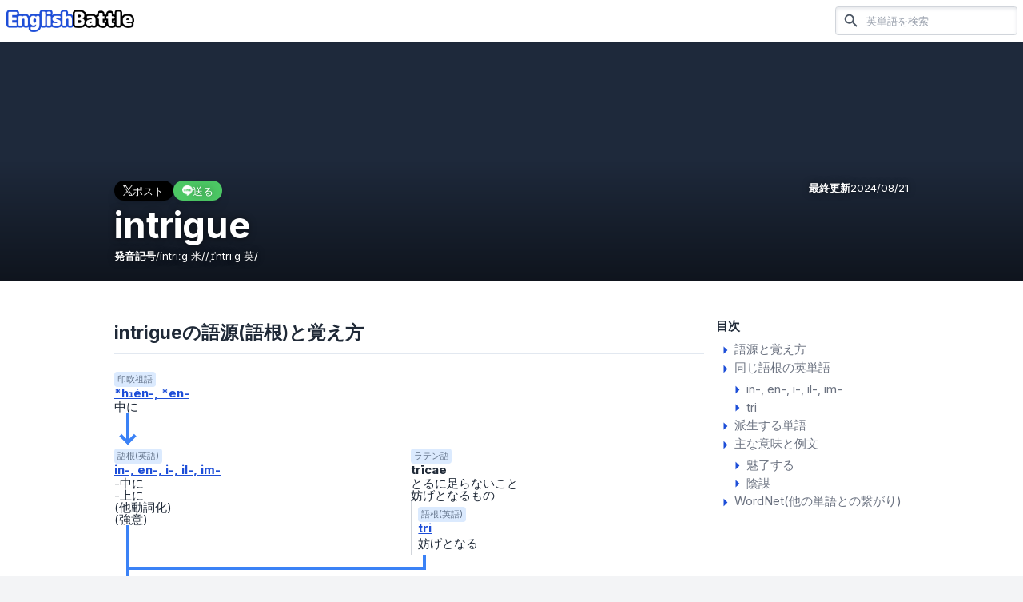

--- FILE ---
content_type: text/html; charset=utf-8
request_url: https://english-battle.com/word/intrigue
body_size: 12090
content:
<!DOCTYPE html><html class="scroll-pt-16"><head><meta charSet="utf-8"/><meta name="viewport" content="width=device-width"/><meta name="twitter:card" content="summary_large_image"/><meta name="twitter:site" content="@english__battle"/><meta name="twitter:creator" content="@english__battle"/><meta property="fb:app_id" content="426164765862879"/><meta property="og:type" content="website"/><meta property="og:locale" content="ja_JP"/><meta property="og:site_name" content="EnglishBattle"/><link rel="icon" href="https://english-battle.com/favicon.ico"/><link rel="apple-touch-icon" href="https://english-battle.com/images/common/logo_harf_blue_square_1024.png?n=2"/><link rel="preload" href="/images/common/logo_harf_blue_256.png" as="image" fetchpriority="high"/><title>intrigue  語源 覚え方 意味 | EnglishBattle</title><meta name="robots" content="index,follow"/><meta name="description" content="外来語化している[trick](/word/trick)(トリック)と語源が同じなので、trickから覚えましょう。
現在分詞形のintriguingは形容詞として「魅力的な,興味をそそる」の意味で頻出です。"/><meta property="og:title" content="intrigue  語源 覚え方 意味 | EnglishBattle"/><meta property="og:description" content="外来語化している[trick](/word/trick)(トリック)と語源が同じなので、trickから覚えましょう。
現在分詞形のintriguingは形容詞として「魅力的な,興味をそそる」の意味で頻出です。"/><meta property="og:url" content="https://english-battle.com/word/intrigue"/><meta property="og:image" content="https://s3.english-battle.com/images/intrigue_20240711190930996_5.webp"/><link rel="preload" href="https://s3.english-battle.com/images/intrigue_20240711190930996_5.webp" as="image" fetchpriority="high"/><meta name="next-head-count" content="20"/><script async="" src="https://pagead2.googlesyndication.com/pagead/js/adsbygoogle.js?client=ca-pub-8528826434135604" crossorigin="anonymous"></script><link rel="apple-touch-icon" href="/icon.png"/><link rel="preload" href="/_next/static/media/e4af272ccee01ff0-s.p.woff2" as="font" type="font/woff2" crossorigin="anonymous" data-next-font="size-adjust"/><link rel="preload" href="/_next/static/css/04c0c663d1625b5b.css" as="style"/><link rel="stylesheet" href="/_next/static/css/04c0c663d1625b5b.css" data-n-g=""/><noscript data-n-css=""></noscript><script defer="" nomodule="" src="/_next/static/chunks/polyfills-42372ed130431b0a.js"></script><script src="/_next/static/chunks/webpack-9089be00576d80c1.js" defer=""></script><script src="/_next/static/chunks/framework-49c6cecf1f6d5795.js" defer=""></script><script src="/_next/static/chunks/main-53751762b9cce55a.js" defer=""></script><script src="/_next/static/chunks/pages/_app-2e40ac60912d2f58.js" defer=""></script><script src="/_next/static/chunks/fec483df-61f42eb9b27bd370.js" defer=""></script><script src="/_next/static/chunks/63-071348b73b9c6dd3.js" defer=""></script><script src="/_next/static/chunks/779-4d2a6073c85002db.js" defer=""></script><script src="/_next/static/chunks/273-bf20a2cb2e812673.js" defer=""></script><script src="/_next/static/chunks/971-977272b8c35f99dc.js" defer=""></script><script src="/_next/static/chunks/565-1073657e3d4369ff.js" defer=""></script><script src="/_next/static/chunks/555-fb429e5f3993c1bd.js" defer=""></script><script src="/_next/static/chunks/50-af3916213ba848ea.js" defer=""></script><script src="/_next/static/chunks/pages/word/%5Bspelling%5D-1904ec4315a7af17.js" defer=""></script><script src="/_next/static/31-jkcnQBh_xClRfsPOBg/_buildManifest.js" defer=""></script><script src="/_next/static/31-jkcnQBh_xClRfsPOBg/_ssgManifest.js" defer=""></script></head><body class=" bg-gray-100  "><div id="__next"><div class="__className_e8ce0c  box-border text-base text-text break-words h-[calc(100dvh)] "><div class="relative min-h-full flex flex-col"><header class=" sticky top-0 z-50 left-0 w-full py-2 px-2 bg-white  flex flex-row items-center justify-start  select-none shadow"><div class=" mr-auto "><a class="   " href="/"><img alt="EnglishBattle" fetchpriority="high" width="160" height="32" decoding="async" data-nimg="1" style="color:transparent" src="/images/common/logo_harf_blue_256.png"/></a></div><div></div><div class="hidden md:flex flex-row bg-white ml-4 hidden"><form class=" " action="/search" method="get"><div class="shadow-inner shadow-gray-200  border border-gray-300 rounded overflow-hidden flex-grow  flex items-center"><button class="px-2" aria-label="検索"><style data-emotion="css vubbuv">.css-vubbuv{-webkit-user-select:none;-moz-user-select:none;-ms-user-select:none;user-select:none;width:1em;height:1em;display:inline-block;fill:currentColor;-webkit-flex-shrink:0;-ms-flex-negative:0;flex-shrink:0;-webkit-transition:fill 200ms cubic-bezier(0.4, 0, 0.2, 1) 0ms;transition:fill 200ms cubic-bezier(0.4, 0, 0.2, 1) 0ms;font-size:1.5rem;}</style><svg class="MuiSvgIcon-root MuiSvgIcon-fontSizeMedium text-gray-600 css-vubbuv" focusable="false" aria-hidden="true" viewBox="0 0 24 24" data-testid="SearchIcon"><path d="M15.5 14h-.79l-.28-.27C15.41 12.59 16 11.11 16 9.5 16 5.91 13.09 3 9.5 3S3 5.91 3 9.5 5.91 16 9.5 16c1.61 0 3.09-.59 4.23-1.57l.27.28v.79l5 4.99L20.49 19l-4.99-5zm-6 0C7.01 14 5 11.99 5 9.5S7.01 5 9.5 5 14 7.01 14 9.5 11.99 14 9.5 14z"></path></svg></button><input name="q" required="" placeholder="英単語を検索" class="flex-grow bg-transparent text-sm py-2.5  h-full  appearance-none  outline-none focus:ring-0 box-content "/></div></form></div><div class="md:hidden p-2 ml-2 cursor-pointer"><style data-emotion="css vubbuv">.css-vubbuv{-webkit-user-select:none;-moz-user-select:none;-ms-user-select:none;user-select:none;width:1em;height:1em;display:inline-block;fill:currentColor;-webkit-flex-shrink:0;-ms-flex-negative:0;flex-shrink:0;-webkit-transition:fill 200ms cubic-bezier(0.4, 0, 0.2, 1) 0ms;transition:fill 200ms cubic-bezier(0.4, 0, 0.2, 1) 0ms;font-size:1.5rem;}</style><svg class="MuiSvgIcon-root MuiSvgIcon-fontSizeMedium  text-gray-800 css-vubbuv" focusable="false" aria-hidden="true" viewBox="0 0 24 24" data-testid="SearchIcon"><path d="M15.5 14h-.79l-.28-.27C15.41 12.59 16 11.11 16 9.5 16 5.91 13.09 3 9.5 3S3 5.91 3 9.5 5.91 16 9.5 16c1.61 0 3.09-.59 4.23-1.57l.27.28v.79l5 4.99L20.49 19l-4.99-5zm-6 0C7.01 14 5 11.99 5 9.5S7.01 5 9.5 5 14 7.01 14 9.5 11.99 14 9.5 14z"></path></svg></div><div class="absolute left-0 top-0 bottom-0 right-0 z-50 flex flex-row w-full bg-white hidden"><form class="py-2 pl-4 flex-grow flex flex-row " action="/search" method="get"><div class="border border-gray-300 rounded overflow-hidden flex-grow  flex items-center"><button class="px-2" aria-label="検索"><style data-emotion="css vubbuv">.css-vubbuv{-webkit-user-select:none;-moz-user-select:none;-ms-user-select:none;user-select:none;width:1em;height:1em;display:inline-block;fill:currentColor;-webkit-flex-shrink:0;-ms-flex-negative:0;flex-shrink:0;-webkit-transition:fill 200ms cubic-bezier(0.4, 0, 0.2, 1) 0ms;transition:fill 200ms cubic-bezier(0.4, 0, 0.2, 1) 0ms;font-size:1.5rem;}</style><svg class="MuiSvgIcon-root MuiSvgIcon-fontSizeMedium text-gray-600 css-vubbuv" focusable="false" aria-hidden="true" viewBox="0 0 24 24" data-testid="SearchIcon"><path d="M15.5 14h-.79l-.28-.27C15.41 12.59 16 11.11 16 9.5 16 5.91 13.09 3 9.5 3S3 5.91 3 9.5 5.91 16 9.5 16c1.61 0 3.09-.59 4.23-1.57l.27.28v.79l5 4.99L20.49 19l-4.99-5zm-6 0C7.01 14 5 11.99 5 9.5S7.01 5 9.5 5 14 7.01 14 9.5 11.99 14 9.5 14z"></path></svg></button><input name="q" required="" placeholder="英単語を検索" class="flex-grow  text-sm  h-full  appearance-none  outline-none focus:ring-0 box-content "/></div><div class="  rounded-r-lg px-4 flex  items-center cursor-pointer"><style data-emotion="css vubbuv">.css-vubbuv{-webkit-user-select:none;-moz-user-select:none;-ms-user-select:none;user-select:none;width:1em;height:1em;display:inline-block;fill:currentColor;-webkit-flex-shrink:0;-ms-flex-negative:0;flex-shrink:0;-webkit-transition:fill 200ms cubic-bezier(0.4, 0, 0.2, 1) 0ms;transition:fill 200ms cubic-bezier(0.4, 0, 0.2, 1) 0ms;font-size:1.5rem;}</style><svg class="MuiSvgIcon-root MuiSvgIcon-fontSizeMedium h-5 css-vubbuv" focusable="false" aria-hidden="true" viewBox="0 0 24 24" data-testid="CloseIcon"><path d="M19 6.41 17.59 5 12 10.59 6.41 5 5 6.41 10.59 12 5 17.59 6.41 19 12 13.41 17.59 19 19 17.59 13.41 12z"></path></svg></div></form></div></header><div class="flex flex-col flex-grow "><article><ul class="space-y-8 "><li class="" id="word-1628"><div class="relative w-full   bg-slate-800 max-h-[200px] lg:max-h-[300px]  h-screen "><div class="absolute left-0 bottom-0 right-0 h-1/2  bg-black-to-transparent  z-20"></div><div class="absolute z-10 inset-0"><img alt="intrigue" fetchpriority="high" decoding="async" data-nimg="fill" class="object-cover w-full h-full" style="position:absolute;height:100%;width:100%;left:0;top:0;right:0;bottom:0;object-fit:contain;color:transparent" src="https://s3.english-battle.com/images/intrigue_20240711190930996_5.webp"/></div><div class="w-full flex   absolute z-30 bottom-0  left-0  "><div class="pt-4 pb-4  px-4 lg:pt-6 lg:pb-6  lg:max-w-screen-lg lg:mx-auto w-full   text-white text-shadow-lg "><div class="flex  w-full"><ul class="flex gap-x-2  items-center "><li><a class="bg-x shadow-lg rounded-full py-1 px-2 lg:px-3 leading-none flex gap-x-1  items-center justify-center" target="_blank" rel="noreferrer" href="https://x.com/intent/tweet?text=intrigue%20%20%20%E8%AA%9E%E6%BA%90%20%E8%A6%9A%E3%81%88%E6%96%B9%20%E6%84%8F%E5%91%B3%20%7C%20EnglishBattle%20https%3A%2F%2Fenglish-battle.com%2Fword%2Fintrigue"><img alt="" loading="lazy" width="12" height="12" decoding="async" data-nimg="1" style="color:transparent" src="/images/page/x_white.png"/><p class="text-white text-xs lg:text-sm">ポスト</p></a></li><li><a class="bg-line shadow-lg rounded-full py-1 px-2 lg:px-3 leading-none flex gap-x-1  items-center justify-center" target="_blank" rel="noreferrer" href="https://line.me/R/msg/text/?intrigue%20%20%20%E8%AA%9E%E6%BA%90%20%E8%A6%9A%E3%81%88%E6%96%B9%20%E6%84%8F%E5%91%B3%20%7C%20EnglishBattle%20https%3A%2F%2Fenglish-battle.com%2Fword%2Fintrigue"><img alt="" loading="lazy" width="13" height="12" decoding="async" data-nimg="1" style="color:transparent" src="/images/page/line_white.png"/><p class="text-white text-xs lg:text-sm">送る</p></a></li></ul><div class="  ml-auto text-sm  flex flex-row gap-x-1"><span class="font-bold">最終更新</span><span class="">2024/08/21</span></div></div><h1 class="mt-2 text-5xl  font-bold break-all ">intrigue</h1><ul class="mt-2 text-sm  flex flex-row gap-x-3 gap-y-1 flex-wrap "><li class="flex flex-row flex-wrap gap-x-1 items-center "><span class="font-bold">発音記号</span><ul class="flex flex-row flex-wrap gap-x-1 "><li>/<!-- -->íntriːg<!-- --> <!-- -->米<!-- -->/</li><li>/<!-- -->ˌɪˈntri:g<!-- --> <!-- -->英<!-- -->/</li></ul></li></ul></div></div></div><div class="lg:bg-white lg:shadow lg:pt-4 lg:pb-12  "><div class="lg:max-w-screen-lg lg:w-full lg:mx-auto lg:flex lg:flex-row-reverse "><div class=" mx-4 lg:mx-0 lg:w-[256px] lg:pt-6 lg:flex-grow "><div class="bg-white mt-4 lg:mt-0 shadow lg:shadow-none py-2 "><div class=" px-4 lg:px-0  "><p class="font-bold ">目次</p><ul class="flex flex-col gap-y-2 mt-2 text-gray-500 "><li class="gap-x-1 items-start"><a href="/word/intrigue#etymology-1628"><style data-emotion="css vubbuv">.css-vubbuv{-webkit-user-select:none;-moz-user-select:none;-ms-user-select:none;user-select:none;width:1em;height:1em;display:inline-block;fill:currentColor;-webkit-flex-shrink:0;-ms-flex-negative:0;flex-shrink:0;-webkit-transition:fill 200ms cubic-bezier(0.4, 0, 0.2, 1) 0ms;transition:fill 200ms cubic-bezier(0.4, 0, 0.2, 1) 0ms;font-size:1.5rem;}</style><svg class="MuiSvgIcon-root MuiSvgIcon-fontSizeMedium text-link  css-vubbuv" focusable="false" aria-hidden="true" viewBox="0 0 24 24" data-testid="ArrowRightIcon"><path d="m10 17 5-5-5-5v10z"></path></svg><span>語源と覚え方</span></a></li><li class="gap-x-1 items-start"><a href="/word/intrigue#roots-1628"><style data-emotion="css vubbuv">.css-vubbuv{-webkit-user-select:none;-moz-user-select:none;-ms-user-select:none;user-select:none;width:1em;height:1em;display:inline-block;fill:currentColor;-webkit-flex-shrink:0;-ms-flex-negative:0;flex-shrink:0;-webkit-transition:fill 200ms cubic-bezier(0.4, 0, 0.2, 1) 0ms;transition:fill 200ms cubic-bezier(0.4, 0, 0.2, 1) 0ms;font-size:1.5rem;}</style><svg class="MuiSvgIcon-root MuiSvgIcon-fontSizeMedium text-link  css-vubbuv" focusable="false" aria-hidden="true" viewBox="0 0 24 24" data-testid="ArrowRightIcon"><path d="m10 17 5-5-5-5v10z"></path></svg><span>同じ語根の英単語</span></a><div class="ml-4"><ul class="mt-1 flex flex-col gap-y-1"><li class="  "><a class="flex flex-row  " href="/word/intrigue#root-364"><style data-emotion="css vubbuv">.css-vubbuv{-webkit-user-select:none;-moz-user-select:none;-ms-user-select:none;user-select:none;width:1em;height:1em;display:inline-block;fill:currentColor;-webkit-flex-shrink:0;-ms-flex-negative:0;flex-shrink:0;-webkit-transition:fill 200ms cubic-bezier(0.4, 0, 0.2, 1) 0ms;transition:fill 200ms cubic-bezier(0.4, 0, 0.2, 1) 0ms;font-size:1.5rem;}</style><svg class="MuiSvgIcon-root MuiSvgIcon-fontSizeMedium text-link  css-vubbuv" focusable="false" aria-hidden="true" viewBox="0 0 24 24" data-testid="ArrowRightIcon"><path d="m10 17 5-5-5-5v10z"></path></svg><p class=" ">in-, en-, i-, il-, im-</p></a></li><li class="  "><a class="flex flex-row  " href="/word/intrigue#root-1634"><style data-emotion="css vubbuv">.css-vubbuv{-webkit-user-select:none;-moz-user-select:none;-ms-user-select:none;user-select:none;width:1em;height:1em;display:inline-block;fill:currentColor;-webkit-flex-shrink:0;-ms-flex-negative:0;flex-shrink:0;-webkit-transition:fill 200ms cubic-bezier(0.4, 0, 0.2, 1) 0ms;transition:fill 200ms cubic-bezier(0.4, 0, 0.2, 1) 0ms;font-size:1.5rem;}</style><svg class="MuiSvgIcon-root MuiSvgIcon-fontSizeMedium text-link  css-vubbuv" focusable="false" aria-hidden="true" viewBox="0 0 24 24" data-testid="ArrowRightIcon"><path d="m10 17 5-5-5-5v10z"></path></svg><p class=""><span class="inline separated-comma ">tri</span></p></a></li></ul></div></li><li class="gap-x-1 items-start"><a href="/word/intrigue#variation-1628"><style data-emotion="css vubbuv">.css-vubbuv{-webkit-user-select:none;-moz-user-select:none;-ms-user-select:none;user-select:none;width:1em;height:1em;display:inline-block;fill:currentColor;-webkit-flex-shrink:0;-ms-flex-negative:0;flex-shrink:0;-webkit-transition:fill 200ms cubic-bezier(0.4, 0, 0.2, 1) 0ms;transition:fill 200ms cubic-bezier(0.4, 0, 0.2, 1) 0ms;font-size:1.5rem;}</style><svg class="MuiSvgIcon-root MuiSvgIcon-fontSizeMedium text-link  css-vubbuv" focusable="false" aria-hidden="true" viewBox="0 0 24 24" data-testid="ArrowRightIcon"><path d="m10 17 5-5-5-5v10z"></path></svg><span>派生する単語</span></a></li><li class="gap-x-1 items-start"><a href="/word/intrigue#meanings-1628"><style data-emotion="css vubbuv">.css-vubbuv{-webkit-user-select:none;-moz-user-select:none;-ms-user-select:none;user-select:none;width:1em;height:1em;display:inline-block;fill:currentColor;-webkit-flex-shrink:0;-ms-flex-negative:0;flex-shrink:0;-webkit-transition:fill 200ms cubic-bezier(0.4, 0, 0.2, 1) 0ms;transition:fill 200ms cubic-bezier(0.4, 0, 0.2, 1) 0ms;font-size:1.5rem;}</style><svg class="MuiSvgIcon-root MuiSvgIcon-fontSizeMedium text-link  css-vubbuv" focusable="false" aria-hidden="true" viewBox="0 0 24 24" data-testid="ArrowRightIcon"><path d="m10 17 5-5-5-5v10z"></path></svg><span>主な意味と例文</span></a><div class="ml-4"><ul class="mt-1 flex flex-col gap-y-1"><li><a class="flex flex-row  " href="/word/intrigue#meaning-543856"><style data-emotion="css vubbuv">.css-vubbuv{-webkit-user-select:none;-moz-user-select:none;-ms-user-select:none;user-select:none;width:1em;height:1em;display:inline-block;fill:currentColor;-webkit-flex-shrink:0;-ms-flex-negative:0;flex-shrink:0;-webkit-transition:fill 200ms cubic-bezier(0.4, 0, 0.2, 1) 0ms;transition:fill 200ms cubic-bezier(0.4, 0, 0.2, 1) 0ms;font-size:1.5rem;}</style><svg class="MuiSvgIcon-root MuiSvgIcon-fontSizeMedium text-link  css-vubbuv" focusable="false" aria-hidden="true" viewBox="0 0 24 24" data-testid="ArrowRightIcon"><path d="m10 17 5-5-5-5v10z"></path></svg><span>魅了する</span></a></li><li><a class="flex flex-row  " href="/word/intrigue#meaning-543857"><style data-emotion="css vubbuv">.css-vubbuv{-webkit-user-select:none;-moz-user-select:none;-ms-user-select:none;user-select:none;width:1em;height:1em;display:inline-block;fill:currentColor;-webkit-flex-shrink:0;-ms-flex-negative:0;flex-shrink:0;-webkit-transition:fill 200ms cubic-bezier(0.4, 0, 0.2, 1) 0ms;transition:fill 200ms cubic-bezier(0.4, 0, 0.2, 1) 0ms;font-size:1.5rem;}</style><svg class="MuiSvgIcon-root MuiSvgIcon-fontSizeMedium text-link  css-vubbuv" focusable="false" aria-hidden="true" viewBox="0 0 24 24" data-testid="ArrowRightIcon"><path d="m10 17 5-5-5-5v10z"></path></svg><span>陰謀</span></a></li></ul></div></li><li class="gap-x-1 items-start"><a href="/word/intrigue#wordnet-1628"><style data-emotion="css vubbuv">.css-vubbuv{-webkit-user-select:none;-moz-user-select:none;-ms-user-select:none;user-select:none;width:1em;height:1em;display:inline-block;fill:currentColor;-webkit-flex-shrink:0;-ms-flex-negative:0;flex-shrink:0;-webkit-transition:fill 200ms cubic-bezier(0.4, 0, 0.2, 1) 0ms;transition:fill 200ms cubic-bezier(0.4, 0, 0.2, 1) 0ms;font-size:1.5rem;}</style><svg class="MuiSvgIcon-root MuiSvgIcon-fontSizeMedium text-link  css-vubbuv" focusable="false" aria-hidden="true" viewBox="0 0 24 24" data-testid="ArrowRightIcon"><path d="m10 17 5-5-5-5v10z"></path></svg><span>WordNet(他の単語との繋がり)</span></a></li></ul></div></div></div><div class="lg:max-w-screen-md w-full  lg:mr-auto"><div class="" id="etymology-1628"><div class="bg-white mt-3 lg:mt-6   lg:pb-2 shadow lg:shadow-none  "><div class="border-slate-200 border-b px-4 py-3 lg:px-0 lg:mx-4  "><h1 class=" font-bold      lg:text-2xl  ">intrigueの語源(語根)と覚え方</h1><p class="text-gray-500"></p></div><div class="mt-4 overflow-auto flex  "><div class=" box-content px-4  pb-4 w-full "><div class=" grid gap-x-1   grid-cols-2"><div class="flex flex-col  col-span-1 col-start-1"><div class=" flex flex-col gap-y-0.5 pt-2  leading-none  "><p class="text-xs text-slate-500 py-0.5 px-1  bg-blue-100 rounded whitespace-nowrap w-min">印欧祖語</p><a class="font-bold text-link underline" href="/root/1942">*h₁én-, *en-</a><ul class="mt-0.5 flex flex-col gap-y-0.5 "><li class="">中に</li></ul></div><div class="ml-4 h-4 flex-grow border-l-4 border-blue-500   z-0 "></div><div class="relative ml-4 "><div class="h-6 border-l-4 border-blue-500  z-1 "></div><div class="absolute left-1 -bottom-1  h-4 border-l-4 border-blue-500 rotate-45  z-0"></div><div class="absolute -left-1 -bottom-1  h-4 border-l-4 border-blue-500 -rotate-45   z-0"></div></div></div><div class="flex flex-col  col-span-1 col-start-1"><div class=" flex flex-col gap-y-0.5 pt-2  leading-none  "><p class="text-xs text-slate-500 py-0.5 px-1  bg-blue-100 rounded whitespace-nowrap w-min">語根(英語)</p><a class="font-bold text-link underline" href="/root/364">in-, en-, i-, il-, im-</a><ul class="mt-0.5 flex flex-col gap-y-0.5 "><li class="">-中に</li><li class="">-上に</li><li class="">(他動詞化)</li><li class="">(強意)</li></ul></div><div class="ml-4 h-4 flex-grow border-l-4 border-blue-500   z-0 "></div><div class="relative "><div class="absolute left-4 w-[calc(100%+4px+0.25rem)]  border-b-4  border-blue-500 z-0"></div></div><div class="relative ml-4 "><div class="h-6 border-l-4 border-blue-500  z-1 "></div><div class="absolute left-1 -bottom-1  h-4 border-l-4 border-blue-500 rotate-45  z-0"></div><div class="absolute -left-1 -bottom-1  h-4 border-l-4 border-blue-500 -rotate-45   z-0"></div></div></div><div class="flex flex-col  col-span-1 col-start-2"><div class=" flex flex-col gap-y-0.5 pt-2  leading-none  "><p class="text-xs text-slate-500 py-0.5 px-1  bg-blue-100 rounded whitespace-nowrap w-min">ラテン語</p><span class="font-bold ">trīcae</span><ul class="mt-0.5 flex flex-col gap-y-0.5 "><li class="">とるに足らないこと</li><li class="">妨げとなるもの</li></ul><div class="border-l-2 border-gray-300 pl-2  py-2 max-w-xs  "><p class="text-xs text-slate-500 py-0.5 px-1  bg-blue-100 rounded whitespace-nowrap w-min">語根(英語)</p><a class="mt-1 font-bold text-link underline" href="/root/1634"><ul class=""><li class="inline separated-comma font-bold">tri</li></ul></a><ul class="mt-1 flex flex-col gap-y-0.5 "><li class="">妨げとなる</li></ul></div></div><div class="ml-4 h-4 flex-grow border-l-4 border-blue-500   z-0 "></div><div class="relative ml-4 "><div class="h-6"></div></div></div><div class="flex flex-col  col-span-2 col-start-1"><ul><li class=""><p class="mt-1 mb-0.5">中に + 妨げる</p><div class="relative ml-4 "><div class="h-6 border-l-4 border-blue-500  "></div><div class="absolute left-1 -bottom-0.5  h-4 border-l-4 border-blue-500 rotate-45"></div><div class="absolute -left-1 -bottom-0.5  h-4 border-l-4 border-blue-500 -rotate-45"></div></div></li></ul><div class=" flex flex-col gap-y-0.5 pt-2  leading-none  "><p class="text-xs text-slate-500 py-0.5 px-1  bg-blue-100 rounded whitespace-nowrap w-min">英語</p><span class="font-bold ">intrigue</span><div class="mt-0.5 text-green-700"><p class="text-xs">コアイメージ</p><p class="font-bold">絡め取る</p></div><ul class="flex flex-col  list-inside list-disc "><li class="flex flex-row   "><div class="flex flex-row   "><div class="bg-blue-500 h-full shrink-0 w-[4px] ml-4 relative "></div><div class="bg-blue-500 h-[4px] shrink-0 w-4 relative mt-4"><div class="absolute right-0 bottom-[-0.7px]  h-3 w-[4px] bg-blue-500 -rotate-45"></div><div class="absolute right-0 top-[-0.7px]   h-3 w-[4px] bg-blue-500 rotate-45"></div></div></div><ul class="flex flex-row flex-wrap gap-x-1 pt-2  gap-y-2 ml-2 pb-1 items-center"><li class="flex flex-row  gap-x-1  items-center"><div class=" py-0.5 text-xs bg-slate-200 rounded px-2 font-bold text-gray-700 flex-grow-0  "><span class="inline  separated-comma">1</span><span class="ml-1 pl-1 border-l border-slate-400">動詞</span></div><span class="font-bold ">魅了する</span></li></ul></li><li class="flex flex-row   "><div class="flex flex-row   "><div class="bg-blue-500 h-[19.2px] shrink-0 w-[4px] ml-4 relative"></div><div class="bg-blue-500 h-[4px] shrink-0 w-4 relative mt-4"><div class="absolute right-0 bottom-[-0.7px]  h-3 w-[4px] bg-blue-500 -rotate-45"></div><div class="absolute right-0 top-[-0.7px]   h-3 w-[4px] bg-blue-500 rotate-45"></div></div></div><ul class="flex flex-row flex-wrap gap-x-1 pt-2  gap-y-2 ml-2 pb-1 items-center"><li class="flex flex-row  gap-x-1  items-center"><div class=" py-0.5 text-xs bg-slate-200 rounded px-2 font-bold text-gray-700 flex-grow-0  "><span class="inline  separated-comma">2</span><span class="ml-1 pl-1 border-l border-slate-400">名詞</span></div><span class="font-bold ">陰謀</span></li></ul></li></ul></div></div></div></div></div><div class="mt-2 px-4  pb-2 "><div class="w-full   py-4 px-4 lg:px-6 bg-gray-50 border border-gray-100"><div class="flex flex-row  justify-center  items-center gap-x-1"><style data-emotion="css vubbuv">.css-vubbuv{-webkit-user-select:none;-moz-user-select:none;-ms-user-select:none;user-select:none;width:1em;height:1em;display:inline-block;fill:currentColor;-webkit-flex-shrink:0;-ms-flex-negative:0;flex-shrink:0;-webkit-transition:fill 200ms cubic-bezier(0.4, 0, 0.2, 1) 0ms;transition:fill 200ms cubic-bezier(0.4, 0, 0.2, 1) 0ms;font-size:1.5rem;}</style><svg class="MuiSvgIcon-root MuiSvgIcon-fontSizeMedium text-yellow-500 rotate-180 text-lg css-vubbuv" focusable="false" aria-hidden="true" viewBox="0 0 24 24" data-testid="WbIncandescentIcon"><path d="m3.55 18.54 1.41 1.41 1.79-1.8-1.41-1.41-1.79 1.8zM11 22.45h2V19.5h-2v2.95zM4 10.5H1v2h3v-2zm11-4.19V1.5H9v4.81C7.21 7.35 6 9.28 6 11.5c0 3.31 2.69 6 6 6s6-2.69 6-6c0-2.22-1.21-4.15-3-5.19zm5 4.19v2h3v-2h-3zm-2.76 7.66 1.79 1.8 1.41-1.41-1.8-1.79-1.4 1.4z"></path></svg><p class="font-bold text-gray-500">もっと覚える</p></div><div class="markdown mt-4"><p>外来語化している<a href="/word/trick">trick</a>(トリック)と語源が同じなので、trickから覚えましょう。<br/>
<!-- -->現在分詞形のintriguingは形容詞として「魅力的な,興味をそそる」の意味で頻出です。</p></div></div></div><div class=" px-4 pb-4 "><div class="w-full   py-4 px-4 lg:px-6 bg-gray-50 border border-gray-100 text-gray-500"><p><a class="text-link underline" target="_blank" rel="noreferrer" href="https://x.com/english__battle">EnglishBattle公式X </a>で更新情報を発信しています。</p></div></div></div></div><div class="" id="roots-1628"><div class="bg-white mt-3 lg:mt-6   lg:pb-2 shadow lg:shadow-none  "><div class="border-slate-200 border-b px-4 py-3 lg:px-0 lg:mx-4  "><h1 class=" font-bold      lg:text-2xl  ">intrigueと同じ語根の英単語</h1><p class="text-gray-500"></p></div><ul class="flex flex-col gap-y-12 pt-2 pb-6 lg:py-3"><li class="" id="root-364"><div class=" py-2 bg-white px-4"><div class="flex flex-row flex-wrap gap-2 items-end mt-1"><p class=" font-bold">語根(英語)<!-- --> <!-- -->in-, en-, i-, il-, im-</p><ul class=" "><li class="inline separated-comma">-中に</li><li class="inline separated-comma">-上に</li><li class="inline separated-comma">(他動詞化)</li><li class="inline separated-comma">(強意)</li></ul></div></div><ul class="flex flex-col mt-1 mx-4   rounded-xl overflow-hidden  bg-slate-50 border border-slate-200    "><li class="border-t first:border-none border-slate-200"><a class="px-4 lg:px-6 flex flex-col py-4 gap-y-1   " href="/word/annoy"><div class="flex flex-row flex-wrap gap-x-2"><p class="font-bold text-link">annoy</p><p class=" ">苛立たせる</p></div></a></li><li class="border-t first:border-none border-slate-200"><a class="px-4 lg:px-6 flex flex-col py-4 gap-y-1   " href="/word/annoyed"><div class="flex flex-row flex-wrap gap-x-2"><p class="font-bold text-link">annoyed</p><p class=" ">苛立った</p></div></a></li><li class="border-t first:border-none border-slate-200"><a class="px-4 lg:px-6 flex flex-col py-4 gap-y-1   " href="/word/annoying"><div class="flex flex-row flex-wrap gap-x-2"><p class="font-bold text-link">annoying</p><p class=" ">うっとうしい</p></div></a></li><li class="border-t first:border-none border-slate-200"><a class="px-4 lg:px-6 flex flex-col py-4 gap-y-1   " href="/word/coincident"><div class="flex flex-row flex-wrap gap-x-2"><p class="font-bold text-link">coincident</p><p class=" ">同時の</p></div></a></li><li class="border-t first:border-none border-slate-200"><a class="px-4 lg:px-6 flex flex-col py-4 gap-y-1   " href="/word/coincidental"><div class="flex flex-row flex-wrap gap-x-2"><p class="font-bold text-link">coincidental</p><p class=" ">偶然の</p></div></a></li><li class=""><a class=" border-t border-slate-200 bg-slate-100 py-2 cursor-pointer flex flex-row gap-x-2 items-center justify-center hover:bg-slate-200 duration-300 " href="/root/364"><p class="text-center text-gray-500 ">もっと見る</p></a></li></ul></li><li class="" id="root-1634"><div class=" py-2 bg-white px-4"><div class="flex flex-row flex-wrap gap-2 items-end mt-1"><p class=""><span class="mr-1 font-bold">語根</span><span class="inline separated-comma font-bold">tri</span></p><ul class=""><li class="inline separated-comma">妨げとなる</li></ul></div></div><ul class="flex flex-col mt-1 mx-4   rounded-xl overflow-hidden  bg-slate-50 border border-slate-200    "><li class="border-t first:border-none border-slate-200"><a class="px-4 lg:px-6 flex flex-col py-4 gap-y-1   " href="/word/con"><div class="flex flex-row flex-wrap gap-x-2"><p class="font-bold text-link">con</p><p class=" ">だます, 詐欺</p></div></a></li><li class="border-t first:border-none border-slate-200"><a class="px-4 lg:px-6 flex flex-col py-4 gap-y-1   " href="/word/intricacy"><div class="flex flex-row flex-wrap gap-x-2"><p class="font-bold text-link">intricacy</p><p class=" ">複雑さ</p></div></a></li><li class="border-t first:border-none border-slate-200"><a class="px-4 lg:px-6 flex flex-col py-4 gap-y-1   " href="/word/intricate"><div class="flex flex-row flex-wrap gap-x-2"><p class="font-bold text-link">intricate</p><p class=" ">複雑な</p></div></a></li><li class="border-t first:border-none border-slate-200"><a class="px-4 lg:px-6 flex flex-col py-4 gap-y-1   " href="/word/intrigue"><div class="flex flex-row flex-wrap gap-x-2"><p class="font-bold text-link">intrigue</p><p class=" ">魅了する, 陰謀</p></div></a></li><li class="border-t first:border-none border-slate-200"><a class="px-4 lg:px-6 flex flex-col py-4 gap-y-1   " href="/word/intriguing"><div class="flex flex-row flex-wrap gap-x-2"><p class="font-bold text-link">intriguing</p><p class=" ">興味をそそる</p></div></a></li><li class=""><a class=" border-t border-slate-200 bg-slate-100 py-2 cursor-pointer flex flex-row gap-x-2 items-center justify-center hover:bg-slate-200 duration-300 " href="/root/1634"><p class="text-center text-gray-500 ">もっと見る</p></a></li></ul></li></ul></div></div><div class="" id="variation-1628"><div class="bg-white mt-3 lg:mt-6   lg:pb-2 shadow lg:shadow-none  "><div class="border-slate-200 border-b px-4 py-3 lg:px-0 lg:mx-4  "><h1 class=" font-bold      lg:text-2xl  ">intrigueから派生する単語</h1><p class="text-gray-500"></p></div><div class="py-3 px-4 "><ul class="flex flex-col gap-y-2"><li class="flex flex-col gap-y-1 "><a class="py-4 px-4 lg:px-6  border border-slate-200 shadow-sm rounded-xl " href="/word/intriguing"><div class="flex flex-row flex-wrap gap-x-2"><span class="font-bold text-link ">intriguing</span><span class=" ">興味をそそる</span></div></a></li></ul></div></div></div><div class="" id="meanings-1628"><div class="bg-white mt-3 lg:mt-6   lg:pb-2 shadow lg:shadow-none  "><div class="border-slate-200 border-b px-4 py-3 lg:px-0 lg:mx-4  "><h1 class=" font-bold      lg:text-2xl  ">intrigueの主な意味と例文</h1><p class="text-gray-500"></p></div><ul class=""><li id="meaning-543856" class=""><div class="pt-4 pb-3 mx-4  border-slate-200 lg:border-none lg:py-2 "><div class="lg:px-6 lg:pt-4 lg:pb-2 lg:border lg:border-slate-200"><div class=" flex flex-row items-center  pb-1  "><div class="py-1 bg-slate-200 rounded px-3 font-bold text-gray-700"><span class="inline separated-comma">1</span><span class="ml-2 pl-2 border-l border-slate-400">動詞</span></div></div><table class="  w-full "><tbody><tr class=""><th class=" font-normal text-sm lg:text-base text-gray-500 py-2 w-1 whitespace-nowrap  align-top "><span>意味</span></th><td class=" py-2 pl-4 lg:pl-6 align-top  "><div><ul><li class="flex flex-row items-end space-x-1 leading-none mb-1 text-green-700"><div class=""><p class="text-xs">コアイメージ</p><p class="">絡め取る</p></div><span class="">→</span></li></ul><ul class=" text-lg"><li class="inline separated-comma  font-bold">魅了する</li><li class="inline separated-comma ">興味を引く</li><li class="inline separated-comma ">好奇心をそそる</li></ul><p class=" text-sm">arouse the curiosity or interest of, fascinate</p></div></td></tr><tr class=""><th class=" font-normal text-sm lg:text-base text-gray-500 py-2 w-1 whitespace-nowrap  align-top "><span>例文</span></th><td class=" py-2 pl-4 lg:pl-6 align-top  "><ul class="flex flex-col gap-2 "><li class="bg-gray-50 border border-gray-100  py-4 px-4 flex flex-col gap-1"><div class=""><p class="font-semibold ">The story intrigued him.</p><p class="">その物語は彼の興味を引いた。</p></div></li><li class="bg-gray-50 border border-gray-100  py-4 px-4 flex flex-col gap-1"><div class=""><p class="font-semibold ">She was intrigued by the mystery.</p><p class="">彼女はその謎に興味を持った。</p></div></li></ul></td></tr></tbody></table></div></div></li><li id="meaning-543857" class=""><div class="pt-4 pb-3 mx-4  border-slate-200 lg:border-none lg:py-2 border-t"><div class="lg:px-6 lg:pt-4 lg:pb-2 lg:border lg:border-slate-200"><div class=" flex flex-row items-center  pb-1  "><div class="py-1 bg-slate-200 rounded px-3 font-bold text-gray-700"><span class="inline separated-comma">2</span><span class="ml-2 pl-2 border-l border-slate-400">名詞</span></div></div><table class="  w-full "><tbody><tr class=""><th class=" font-normal text-sm lg:text-base text-gray-500 py-2 w-1 whitespace-nowrap  align-top "><span>意味</span></th><td class=" py-2 pl-4 lg:pl-6 align-top  "><div><ul><li class="flex flex-row items-end space-x-1 leading-none mb-1 text-green-700"><div class=""><p class="text-xs">コアイメージ</p><p class="">絡め取る</p></div><span class="">→</span></li></ul><ul class=" text-lg"><li class="inline separated-comma  font-bold">陰謀</li><li class="inline separated-comma ">企み</li><li class="inline separated-comma ">策略</li></ul><p class=" text-sm">the secret planning of something illicit or detrimental</p></div></td></tr><tr class=""><th class=" font-normal text-sm lg:text-base text-gray-500 py-2 w-1 whitespace-nowrap  align-top "><span>例文</span></th><td class=" py-2 pl-4 lg:pl-6 align-top  "><ul class="flex flex-col gap-2 "><li class="bg-gray-50 border border-gray-100  py-4 px-4 flex flex-col gap-1"><div class=""><p class="font-semibold ">The political intrigue was uncovered.</p><p class="">政治的陰謀が明るみに出た。</p></div></li><li class="bg-gray-50 border border-gray-100  py-4 px-4 flex flex-col gap-1"><div class=""><p class="font-semibold ">They were involved in an international intrigue.</p><p class="">彼らは国際的な陰謀に関与していた。</p></div></li></ul></td></tr></tbody></table></div></div></li></ul></div></div><div class="" id="wordnet-1628"><div class="bg-white mt-3 lg:mt-6   lg:pb-2 shadow lg:shadow-none  "><div class="border-slate-200 border-b px-4 py-3 lg:px-0 lg:mx-4  "><h1 class=" font-bold      lg:text-2xl  ">intrigueのWordNet</h1><p class="text-gray-500"></p></div><ul class=""><li id="sense-137302" class=""><div class="pt-4 pb-3 mx-4  border-slate-200 lg:border-none lg:py-2 "><div class="lg:px-6 lg:pt-4 lg:pb-2 lg:border lg:border-slate-200"><div class=" flex flex-row items-center  pb-1  "><div class="py-1 bg-slate-200 rounded px-3 font-bold text-gray-700"><span class="inline separated-comma">1</span><span class="ml-2 pl-2 border-l border-slate-400">動詞</span></div></div><table class="  w-full "><tbody><tr class=""><th class=" font-normal text-sm lg:text-base text-gray-500 py-2 w-1 whitespace-nowrap  align-top "><span>意味</span></th><td class=" py-2 pl-4 lg:pl-6 align-top  "><div><p class="font-bold text-lg">魅了する</p><div class="mt-1 pl-4 border-l-2 border-slate-300  py-1"><p class="text-gray-500 text-sm  ">cause to be interested or curious</p><p class="text-gray-500 text-sm">興味や好奇心を引き起こす</p></div></div></td></tr><tr class=""><th class=" font-normal text-sm lg:text-base text-gray-500 py-2 w-1 whitespace-nowrap  align-top "><span>和訳例</span></th><td class=" py-2 pl-4 lg:pl-6 align-top  "><ul class=""><li class="inline separated-comma">魅了する</li><li class="inline separated-comma">興味を引く</li><li class="inline separated-comma">関心を持たせる</li></ul></td></tr><tr class=""><th class=" font-normal text-sm lg:text-base text-gray-500 py-2 w-1 whitespace-nowrap  align-top "><span>同義語</span></th><td class=" py-2 pl-4 lg:pl-6 align-top  "><ul class="flex flex-row flex-wrap gap-x-6"><li class=""><span>intrigue</span></li><li class=""><a class="inline text-link " href="/word/fascinate">fascinate</a></li></ul></td></tr><tr class=""><th class=" font-normal text-sm lg:text-base text-gray-500 py-2 w-1 whitespace-nowrap  align-top "><span>上位語</span><div><div class="text-center"><style data-emotion="css vubbuv">.css-vubbuv{-webkit-user-select:none;-moz-user-select:none;-ms-user-select:none;user-select:none;width:1em;height:1em;display:inline-block;fill:currentColor;-webkit-flex-shrink:0;-ms-flex-negative:0;flex-shrink:0;-webkit-transition:fill 200ms cubic-bezier(0.4, 0, 0.2, 1) 0ms;transition:fill 200ms cubic-bezier(0.4, 0, 0.2, 1) 0ms;font-size:1.5rem;}</style><svg class="MuiSvgIcon-root MuiSvgIcon-fontSizeMedium text-link text-lg cursor-pointer css-vubbuv" focusable="false" aria-hidden="true" viewBox="0 0 24 24" data-testid="HelpOutlineIcon"><path d="M11 18h2v-2h-2v2zm1-16C6.48 2 2 6.48 2 12s4.48 10 10 10 10-4.48 10-10S17.52 2 12 2zm0 18c-4.41 0-8-3.59-8-8s3.59-8 8-8 8 3.59 8 8-3.59 8-8 8zm0-14c-2.21 0-4 1.79-4 4h2c0-1.1.9-2 2-2s2 .9 2 2c0 2-3 1.75-3 5h2c0-2.25 3-2.5 3-5 0-2.21-1.79-4-4-4z"></path></svg></div><style data-emotion="css 1k371a6">@media print{.css-1k371a6{position:absolute!important;}}</style></div></th><td class=" py-2 pl-4 lg:pl-6 align-top  "><ul class="flex flex-col gap-2"><li class=""><div class=" bg-slate-50 py-2 px-4 border border-slate-100"><ul class="flex flex-row flex-wrap gap-x-4"><li class=""><a class="inline text-link" href="/word/interest">interest</a></li><li class=""><a class="inline text-link" href="/word/matter%20to">matter to</a></li></ul><div class="mt-1 pl-4 border-l-2 border-slate-300  py-1"><div class="text-gray-500 text-sm "><p>be of importance or consequence</p><p>重要である; 重大である</p></div></div></div></li></ul></td></tr><tr class=""><th class=" font-normal text-sm lg:text-base text-gray-500 py-2 w-1 whitespace-nowrap  align-top "><span>下位語</span><div><div class="text-center"><style data-emotion="css vubbuv">.css-vubbuv{-webkit-user-select:none;-moz-user-select:none;-ms-user-select:none;user-select:none;width:1em;height:1em;display:inline-block;fill:currentColor;-webkit-flex-shrink:0;-ms-flex-negative:0;flex-shrink:0;-webkit-transition:fill 200ms cubic-bezier(0.4, 0, 0.2, 1) 0ms;transition:fill 200ms cubic-bezier(0.4, 0, 0.2, 1) 0ms;font-size:1.5rem;}</style><svg class="MuiSvgIcon-root MuiSvgIcon-fontSizeMedium text-link text-lg cursor-pointer css-vubbuv" focusable="false" aria-hidden="true" viewBox="0 0 24 24" data-testid="HelpOutlineIcon"><path d="M11 18h2v-2h-2v2zm1-16C6.48 2 2 6.48 2 12s4.48 10 10 10 10-4.48 10-10S17.52 2 12 2zm0 18c-4.41 0-8-3.59-8-8s3.59-8 8-8 8 3.59 8 8-3.59 8-8 8zm0-14c-2.21 0-4 1.79-4 4h2c0-1.1.9-2 2-2s2 .9 2 2c0 2-3 1.75-3 5h2c0-2.25 3-2.5 3-5 0-2.21-1.79-4-4-4z"></path></svg></div><style data-emotion="css 1k371a6">@media print{.css-1k371a6{position:absolute!important;}}</style></div></th><td class=" py-2 pl-4 lg:pl-6 align-top  "><ul class="flex flex-col gap-2"><li class=""><div class=" bg-slate-50 py-2 px-4 border border-slate-100"><ul class="flex flex-row flex-wrap gap-x-4"><li class=""><a class="inline text-link" href="/word/grab">grab</a></li><li class=""><a class="inline text-link" href="/word/seize">seize</a></li></ul><div class="mt-1 pl-4 border-l-2 border-slate-300  py-1"><div class="text-gray-500 text-sm "><p>capture the attention or imagination of</p><p>注意や想像力を引きつける</p></div></div></div></li></ul></td></tr></tbody></table></div></div></li><li id="sense-137323" class=""><div class="pt-4 pb-3 mx-4  border-slate-200 lg:border-none lg:py-2 border-t"><div class="lg:px-6 lg:pt-4 lg:pb-2 lg:border lg:border-slate-200"><div class=" flex flex-row items-center  pb-1  "><div class="py-1 bg-slate-200 rounded px-3 font-bold text-gray-700"><span class="inline separated-comma">2</span><span class="ml-2 pl-2 border-l border-slate-400">名詞</span></div></div><table class="  w-full "><tbody><tr class=""><th class=" font-normal text-sm lg:text-base text-gray-500 py-2 w-1 whitespace-nowrap  align-top "><span>意味</span></th><td class=" py-2 pl-4 lg:pl-6 align-top  "><div><p class="font-bold text-lg">策略</p><div class="mt-1 pl-4 border-l-2 border-slate-300  py-1"><p class="text-gray-500 text-sm  ">a crafty and involved plot to achieve your (usually sinister) ends</p><p class="text-gray-500 text-sm">（通常は悪い目的のための）巧妙で複雑な計画</p></div></div></td></tr><tr class=""><th class=" font-normal text-sm lg:text-base text-gray-500 py-2 w-1 whitespace-nowrap  align-top "><span>和訳例</span></th><td class=" py-2 pl-4 lg:pl-6 align-top  "><ul class=""><li class="inline separated-comma">策略</li><li class="inline separated-comma">陰謀</li><li class="inline separated-comma">企み</li></ul></td></tr><tr class=""><th class=" font-normal text-sm lg:text-base text-gray-500 py-2 w-1 whitespace-nowrap  align-top "><span>同義語</span></th><td class=" py-2 pl-4 lg:pl-6 align-top  "><ul class="flex flex-row flex-wrap gap-x-6"><li class=""><span>intrigue</span></li><li class=""><a class="inline text-link " href="/word/machination">machination</a></li></ul></td></tr><tr class=""><th class=" font-normal text-sm lg:text-base text-gray-500 py-2 w-1 whitespace-nowrap  align-top "><span>上位語</span><div><div class="text-center"><style data-emotion="css vubbuv">.css-vubbuv{-webkit-user-select:none;-moz-user-select:none;-ms-user-select:none;user-select:none;width:1em;height:1em;display:inline-block;fill:currentColor;-webkit-flex-shrink:0;-ms-flex-negative:0;flex-shrink:0;-webkit-transition:fill 200ms cubic-bezier(0.4, 0, 0.2, 1) 0ms;transition:fill 200ms cubic-bezier(0.4, 0, 0.2, 1) 0ms;font-size:1.5rem;}</style><svg class="MuiSvgIcon-root MuiSvgIcon-fontSizeMedium text-link text-lg cursor-pointer css-vubbuv" focusable="false" aria-hidden="true" viewBox="0 0 24 24" data-testid="HelpOutlineIcon"><path d="M11 18h2v-2h-2v2zm1-16C6.48 2 2 6.48 2 12s4.48 10 10 10 10-4.48 10-10S17.52 2 12 2zm0 18c-4.41 0-8-3.59-8-8s3.59-8 8-8 8 3.59 8 8-3.59 8-8 8zm0-14c-2.21 0-4 1.79-4 4h2c0-1.1.9-2 2-2s2 .9 2 2c0 2-3 1.75-3 5h2c0-2.25 3-2.5 3-5 0-2.21-1.79-4-4-4z"></path></svg></div><style data-emotion="css 1k371a6">@media print{.css-1k371a6{position:absolute!important;}}</style></div></th><td class=" py-2 pl-4 lg:pl-6 align-top  "><ul class="flex flex-col gap-2"><li class=""><div class=" bg-slate-50 py-2 px-4 border border-slate-100"><ul class="flex flex-row flex-wrap gap-x-4"><li class=""><a class="inline text-link" href="/word/game">game</a></li><li class=""><a class="inline text-link" href="/word/plot">plot</a></li><li class=""><a class="inline text-link" href="/word/secret%20plan">secret plan</a></li></ul><div class="mt-1 pl-4 border-l-2 border-slate-300  py-1"><div class="text-gray-500 text-sm "><p>a secret scheme to do something (especially something underhand or illegal)</p><p>（特に不正や違法な何かを行うための）秘密の計画</p></div></div></div></li></ul></td></tr><tr class=""><th class=" font-normal text-sm lg:text-base text-gray-500 py-2 w-1 whitespace-nowrap  align-top "><span>下位語</span><div><div class="text-center"><style data-emotion="css vubbuv">.css-vubbuv{-webkit-user-select:none;-moz-user-select:none;-ms-user-select:none;user-select:none;width:1em;height:1em;display:inline-block;fill:currentColor;-webkit-flex-shrink:0;-ms-flex-negative:0;flex-shrink:0;-webkit-transition:fill 200ms cubic-bezier(0.4, 0, 0.2, 1) 0ms;transition:fill 200ms cubic-bezier(0.4, 0, 0.2, 1) 0ms;font-size:1.5rem;}</style><svg class="MuiSvgIcon-root MuiSvgIcon-fontSizeMedium text-link text-lg cursor-pointer css-vubbuv" focusable="false" aria-hidden="true" viewBox="0 0 24 24" data-testid="HelpOutlineIcon"><path d="M11 18h2v-2h-2v2zm1-16C6.48 2 2 6.48 2 12s4.48 10 10 10 10-4.48 10-10S17.52 2 12 2zm0 18c-4.41 0-8-3.59-8-8s3.59-8 8-8 8 3.59 8 8-3.59 8-8 8zm0-14c-2.21 0-4 1.79-4 4h2c0-1.1.9-2 2-2s2 .9 2 2c0 2-3 1.75-3 5h2c0-2.25 3-2.5 3-5 0-2.21-1.79-4-4-4z"></path></svg></div><style data-emotion="css 1k371a6">@media print{.css-1k371a6{position:absolute!important;}}</style></div></th><td class=" py-2 pl-4 lg:pl-6 align-top  "><ul class="flex flex-col gap-2"><li class=""><div class=" bg-slate-50 py-2 px-4 border border-slate-100"><ul class="flex flex-row flex-wrap gap-x-4"><li class=""><a class="inline text-link" href="/word/priestcraft">priestcraft</a></li></ul><div class="mt-1 pl-4 border-l-2 border-slate-300  py-1"><div class="text-gray-500 text-sm "><p>a derogatory reference to priests who use their influence to control secular or political affairs</p><p>世俗的または政治的な問題を支配するために影響力を行使する神父を揶揄する表現</p></div></div></div></li></ul></td></tr><tr class=""><th class=" font-normal text-sm lg:text-base text-gray-500 py-2 w-1 whitespace-nowrap  align-top "><span>派生語</span><div><div class="text-center"><style data-emotion="css vubbuv">.css-vubbuv{-webkit-user-select:none;-moz-user-select:none;-ms-user-select:none;user-select:none;width:1em;height:1em;display:inline-block;fill:currentColor;-webkit-flex-shrink:0;-ms-flex-negative:0;flex-shrink:0;-webkit-transition:fill 200ms cubic-bezier(0.4, 0, 0.2, 1) 0ms;transition:fill 200ms cubic-bezier(0.4, 0, 0.2, 1) 0ms;font-size:1.5rem;}</style><svg class="MuiSvgIcon-root MuiSvgIcon-fontSizeMedium text-link text-lg cursor-pointer css-vubbuv" focusable="false" aria-hidden="true" viewBox="0 0 24 24" data-testid="HelpOutlineIcon"><path d="M11 18h2v-2h-2v2zm1-16C6.48 2 2 6.48 2 12s4.48 10 10 10 10-4.48 10-10S17.52 2 12 2zm0 18c-4.41 0-8-3.59-8-8s3.59-8 8-8 8 3.59 8 8-3.59 8-8 8zm0-14c-2.21 0-4 1.79-4 4h2c0-1.1.9-2 2-2s2 .9 2 2c0 2-3 1.75-3 5h2c0-2.25 3-2.5 3-5 0-2.21-1.79-4-4-4z"></path></svg></div><style data-emotion="css 1k371a6">@media print{.css-1k371a6{position:absolute!important;}}</style></div></th><td class=" py-2 pl-4 lg:pl-6 align-top  "><ul class="flex flex-col gap-2"><li class=""><div class=" bg-slate-50 py-2 px-4 border border-slate-100"><a class="inline text-link" href="/word/intrigue">intrigue</a><div class="mt-1 pl-4 border-l-2 border-slate-300  py-1"><div class="text-gray-500 text-sm "><p>form intrigues (for) in an underhand manner</p><p>裏で陰謀を企てる</p></div></div></div></li></ul></td></tr></tbody></table></div></div></li><li id="sense-136925" class=""><div class="pt-4 pb-3 mx-4  border-slate-200 lg:border-none lg:py-2 border-t"><div class="lg:px-6 lg:pt-4 lg:pb-2 lg:border lg:border-slate-200"><div class=" flex flex-row items-center  pb-1  "><div class="py-1 bg-slate-200 rounded px-3 font-bold text-gray-700"><span class="inline separated-comma">3</span><span class="ml-2 pl-2 border-l border-slate-400">動詞</span></div></div><table class="  w-full "><tbody><tr class=""><th class=" font-normal text-sm lg:text-base text-gray-500 py-2 w-1 whitespace-nowrap  align-top "><span>意味</span></th><td class=" py-2 pl-4 lg:pl-6 align-top  "><div><p class="font-bold text-lg">陰謀を企てる</p><div class="mt-1 pl-4 border-l-2 border-slate-300  py-1"><p class="text-gray-500 text-sm  ">form intrigues (for) in an underhand manner</p><p class="text-gray-500 text-sm">裏で陰謀を企てる</p></div></div></td></tr><tr class=""><th class=" font-normal text-sm lg:text-base text-gray-500 py-2 w-1 whitespace-nowrap  align-top "><span>和訳例</span></th><td class=" py-2 pl-4 lg:pl-6 align-top  "><ul class=""><li class="inline separated-comma">陰謀を企てる</li><li class="inline separated-comma">策略を練る</li><li class="inline separated-comma">画策する</li></ul></td></tr><tr class=""><th class=" font-normal text-sm lg:text-base text-gray-500 py-2 w-1 whitespace-nowrap  align-top "><span>同義語</span></th><td class=" py-2 pl-4 lg:pl-6 align-top  "><ul class="flex flex-row flex-wrap gap-x-6"><li class=""><span>intrigue</span></li><li class=""><a class="inline text-link " href="/word/connive">connive</a></li><li class=""><a class="inline text-link " href="/word/scheme">scheme</a></li></ul></td></tr><tr class=""><th class=" font-normal text-sm lg:text-base text-gray-500 py-2 w-1 whitespace-nowrap  align-top "><span>上位語</span><div><div class="text-center"><style data-emotion="css vubbuv">.css-vubbuv{-webkit-user-select:none;-moz-user-select:none;-ms-user-select:none;user-select:none;width:1em;height:1em;display:inline-block;fill:currentColor;-webkit-flex-shrink:0;-ms-flex-negative:0;flex-shrink:0;-webkit-transition:fill 200ms cubic-bezier(0.4, 0, 0.2, 1) 0ms;transition:fill 200ms cubic-bezier(0.4, 0, 0.2, 1) 0ms;font-size:1.5rem;}</style><svg class="MuiSvgIcon-root MuiSvgIcon-fontSizeMedium text-link text-lg cursor-pointer css-vubbuv" focusable="false" aria-hidden="true" viewBox="0 0 24 24" data-testid="HelpOutlineIcon"><path d="M11 18h2v-2h-2v2zm1-16C6.48 2 2 6.48 2 12s4.48 10 10 10 10-4.48 10-10S17.52 2 12 2zm0 18c-4.41 0-8-3.59-8-8s3.59-8 8-8 8 3.59 8 8-3.59 8-8 8zm0-14c-2.21 0-4 1.79-4 4h2c0-1.1.9-2 2-2s2 .9 2 2c0 2-3 1.75-3 5h2c0-2.25 3-2.5 3-5 0-2.21-1.79-4-4-4z"></path></svg></div><style data-emotion="css 1k371a6">@media print{.css-1k371a6{position:absolute!important;}}</style></div></th><td class=" py-2 pl-4 lg:pl-6 align-top  "><ul class="flex flex-col gap-2"><li class=""><div class=" bg-slate-50 py-2 px-4 border border-slate-100"><ul class="flex flex-row flex-wrap gap-x-4"><li class=""><a class="inline text-link" href="/word/plot">plot</a></li></ul><div class="mt-1 pl-4 border-l-2 border-slate-300  py-1"><div class="text-gray-500 text-sm "><p>plan secretly, usually something illegal</p><p>通常は違法なことを秘密裏に計画する</p></div></div></div></li></ul></td></tr><tr class=""><th class=" font-normal text-sm lg:text-base text-gray-500 py-2 w-1 whitespace-nowrap  align-top "><span>派生語</span><div><div class="text-center"><style data-emotion="css vubbuv">.css-vubbuv{-webkit-user-select:none;-moz-user-select:none;-ms-user-select:none;user-select:none;width:1em;height:1em;display:inline-block;fill:currentColor;-webkit-flex-shrink:0;-ms-flex-negative:0;flex-shrink:0;-webkit-transition:fill 200ms cubic-bezier(0.4, 0, 0.2, 1) 0ms;transition:fill 200ms cubic-bezier(0.4, 0, 0.2, 1) 0ms;font-size:1.5rem;}</style><svg class="MuiSvgIcon-root MuiSvgIcon-fontSizeMedium text-link text-lg cursor-pointer css-vubbuv" focusable="false" aria-hidden="true" viewBox="0 0 24 24" data-testid="HelpOutlineIcon"><path d="M11 18h2v-2h-2v2zm1-16C6.48 2 2 6.48 2 12s4.48 10 10 10 10-4.48 10-10S17.52 2 12 2zm0 18c-4.41 0-8-3.59-8-8s3.59-8 8-8 8 3.59 8 8-3.59 8-8 8zm0-14c-2.21 0-4 1.79-4 4h2c0-1.1.9-2 2-2s2 .9 2 2c0 2-3 1.75-3 5h2c0-2.25 3-2.5 3-5 0-2.21-1.79-4-4-4z"></path></svg></div><style data-emotion="css 1k371a6">@media print{.css-1k371a6{position:absolute!important;}}</style></div></th><td class=" py-2 pl-4 lg:pl-6 align-top  "><ul class="flex flex-col gap-2"><li class=""><div class=" bg-slate-50 py-2 px-4 border border-slate-100"><a class="inline text-link" href="/word/intrigue">intrigue</a><div class="mt-1 pl-4 border-l-2 border-slate-300  py-1"><div class="text-gray-500 text-sm "><p>a crafty and involved plot to achieve your (usually sinister) ends</p><p>（通常は悪い目的のための）巧妙で複雑な計画</p></div></div></div></li></ul></td></tr></tbody></table></div></div></li><li id="sense-137325" class=""><div class="pt-4 pb-3 mx-4  border-slate-200 lg:border-none lg:py-2 border-t"><div class="lg:px-6 lg:pt-4 lg:pb-2 lg:border lg:border-slate-200"><div class=" flex flex-row items-center  pb-1  "><div class="py-1 bg-slate-200 rounded px-3 font-bold text-gray-700"><span class="inline separated-comma">4</span><span class="ml-2 pl-2 border-l border-slate-400">名詞</span></div></div><table class="  w-full "><tbody><tr class=""><th class=" font-normal text-sm lg:text-base text-gray-500 py-2 w-1 whitespace-nowrap  align-top "><span>意味</span></th><td class=" py-2 pl-4 lg:pl-6 align-top  "><div><p class="font-bold text-lg">密かな恋愛</p><div class="mt-1 pl-4 border-l-2 border-slate-300  py-1"><p class="text-gray-500 text-sm  ">a clandestine love affair</p><p class="text-gray-500 text-sm">秘密の恋愛関係</p></div></div></td></tr><tr class=""><th class=" font-normal text-sm lg:text-base text-gray-500 py-2 w-1 whitespace-nowrap  align-top "><span>和訳例</span></th><td class=" py-2 pl-4 lg:pl-6 align-top  "><ul class=""><li class="inline separated-comma">密かな恋愛</li><li class="inline separated-comma">秘めた関係</li><li class="inline separated-comma">秘密の情事</li></ul></td></tr><tr class=""><th class=" font-normal text-sm lg:text-base text-gray-500 py-2 w-1 whitespace-nowrap  align-top "><span>同義語</span></th><td class=" py-2 pl-4 lg:pl-6 align-top  "><ul class="flex flex-row flex-wrap gap-x-6"><li class=""><span>intrigue</span></li></ul></td></tr><tr class=""><th class=" font-normal text-sm lg:text-base text-gray-500 py-2 w-1 whitespace-nowrap  align-top "><span>上位語</span><div><div class="text-center"><style data-emotion="css vubbuv">.css-vubbuv{-webkit-user-select:none;-moz-user-select:none;-ms-user-select:none;user-select:none;width:1em;height:1em;display:inline-block;fill:currentColor;-webkit-flex-shrink:0;-ms-flex-negative:0;flex-shrink:0;-webkit-transition:fill 200ms cubic-bezier(0.4, 0, 0.2, 1) 0ms;transition:fill 200ms cubic-bezier(0.4, 0, 0.2, 1) 0ms;font-size:1.5rem;}</style><svg class="MuiSvgIcon-root MuiSvgIcon-fontSizeMedium text-link text-lg cursor-pointer css-vubbuv" focusable="false" aria-hidden="true" viewBox="0 0 24 24" data-testid="HelpOutlineIcon"><path d="M11 18h2v-2h-2v2zm1-16C6.48 2 2 6.48 2 12s4.48 10 10 10 10-4.48 10-10S17.52 2 12 2zm0 18c-4.41 0-8-3.59-8-8s3.59-8 8-8 8 3.59 8 8-3.59 8-8 8zm0-14c-2.21 0-4 1.79-4 4h2c0-1.1.9-2 2-2s2 .9 2 2c0 2-3 1.75-3 5h2c0-2.25 3-2.5 3-5 0-2.21-1.79-4-4-4z"></path></svg></div><style data-emotion="css 1k371a6">@media print{.css-1k371a6{position:absolute!important;}}</style></div></th><td class=" py-2 pl-4 lg:pl-6 align-top  "><ul class="flex flex-col gap-2"><li class=""><div class=" bg-slate-50 py-2 px-4 border border-slate-100"><ul class="flex flex-row flex-wrap gap-x-4"><li class=""><a class="inline text-link" href="/word/love%20affair">love affair</a></li><li class=""><a class="inline text-link" href="/word/romance">romance</a></li></ul><div class="mt-1 pl-4 border-l-2 border-slate-300  py-1"><div class="text-gray-500 text-sm "><p>a relationship between two lovers</p><p>二人の恋人との関係</p></div></div></div></li></ul></td></tr></tbody></table></div></div></li></ul></div></div></div></div></div></li></ul></article><div class=" px-4  my-12 lg:max-w-screen-md lg:w-full lg:mx-auto"></div></div><footer class="pt-12 pb-12 px-4   border-t  border-gray-300 bg-white flex flex-col md:flex-row gap-y-6"><div class="flex flex-col items-center md:items-start"><a class="font-bold text-xl  flex flex-row gap-x-1 items-center " href="/"><style data-emotion="css vubbuv">.css-vubbuv{-webkit-user-select:none;-moz-user-select:none;-ms-user-select:none;user-select:none;width:1em;height:1em;display:inline-block;fill:currentColor;-webkit-flex-shrink:0;-ms-flex-negative:0;flex-shrink:0;-webkit-transition:fill 200ms cubic-bezier(0.4, 0, 0.2, 1) 0ms;transition:fill 200ms cubic-bezier(0.4, 0, 0.2, 1) 0ms;font-size:1.5rem;}</style><svg class="MuiSvgIcon-root MuiSvgIcon-fontSizeMedium text-blue-600 text-2xl css-vubbuv" focusable="false" aria-hidden="true" viewBox="0 0 24 24" data-testid="StackedLineChartIcon"><path d="m2 19.99 7.5-7.51 4 4 7.09-7.97L22 9.92l-8.5 9.56-4-4-6 6.01-1.5-1.5zm1.5-4.5 6-6.01 4 4L22 3.92l-1.41-1.41-7.09 7.97-4-4L2 13.99l1.5 1.5z"></path></svg><div><span class="  text-blue-600">English</span><span>Battle</span></div></a><div class="flex flex-col items-center mt-4"><a class="flex flex-row items-center justify-center  gap-2 bg-x rounded-full px-4 py-2" target="_blank" rel="noreferrer" href="https://x.com/english__battle"><img alt="" loading="lazy" width="12" height="12" decoding="async" data-nimg="1" style="color:transparent" src="/images/page/x_white.png"/><p class="text-gray-200 text-sm ">更新状況配信中</p></a></div></div><ul class="md:ml-auto flex flex-col items-center  md:items-end gap-y-2"><li><a class="text-gray-400 " target="" rel="" href="/policy">プライバシーポリシー</a></li><li><a class="text-gray-400 " target="" rel="" href="/license">ライセンス</a></li><li><a class="text-gray-400 " target="_blank" rel="noreferrer" href="https://docs.google.com/forms/d/e/1FAIpQLSfy6ouOdO-Vv9-maUNbFV9SLXq_jd2EIA8bwAYYg8FUdFiBQQ/viewform?usp=sf_link">お問い合わせ</a></li><li><a class="text-gray-400 " target="_blank" rel="noreferrer" href="https://twitter.com/riamitsu">運営：@riamitsu</a></li></ul></footer></div></div></div><script id="__NEXT_DATA__" type="application/json">{"props":{"pageProps":{"words":[{"id":1628,"rtc":"中に + 妨げる","core":"絡め取る","mainJaMeaning":"興味をそそる","mainEnMeaning":"arouse curiosity","rootSpellings":null,"rootMeanings":null,"cue":null,"supplement":"外来語化している[trick](/word/trick)(トリック)と語源が同じなので、trickから覚えましょう。\n現在分詞形のintriguingは形容詞として「魅力的な,興味をそそる」の意味で頻出です。","jaOutlines":null,"memo":null,"imageId":793,"isPublished":true,"languageId":1,"userId":1,"wnWordId":70390,"createdAt":"2022-05-20T04:44:05.346Z","updatedAt":"2024-08-21T05:17:33.872Z","publishedAt":"2022-05-20T04:44:05.346Z","meanUpdatedByApiCount":1,"isMeanUpdatedByApi":true,"questionUpdatedByApiCount":0,"isQuestionUpdatedByApi":false,"wordnetUpdatedByApiCount":1,"isWordnetUpdatedByApi":true,"isChecked":false,"frequency":9021,"toeicCount":2,"toeicFrequency":5693,"mainPartId":15,"isProper":false,"isSimple":true,"isUnnormal":false,"isInappropriate":false,"isFirst":true,"isRequiredMeans":false,"isRequiredReferenceMeans":false,"isRequiredAdjective":false,"isAddedAllMeans":true,"oldMeans":"[{\"ctm\":null,\"jaMeaning\":null,\"jaDefinition\":\"興味を引く\",\"translations\":\"興味を引く, 魅了する\",\"part\":\"動詞\"},{\"ctm\":null,\"jaMeaning\":null,\"jaDefinition\":\"陰謀\",\"translations\":\"陰謀, 策略\",\"part\":\"名詞\"}]","randomNumber":43831,"image":{"name":"intrigue_20240711190930996_5.webp"},"etymWords":[],"means":[{"id":543856,"ctm":null,"frequency":51,"jaMeaning":"魅了する","conciseEnDefinition":"captivate or fascinate","jaDefinition":"興味を引き付ける、魅了する","enDefinition":"arouse the curiosity or interest of, fascinate","translations":[{"translation":"魅了する"},{"translation":"興味を引く"},{"translation":"好奇心をそそる"}],"sentences":[{"en":"The story intrigued him.","ja":"その物語は彼の興味を引いた。"},{"en":"She was intrigued by the mystery.","ja":"彼女はその謎に興味を持った。"}],"part":{"jaName":"動詞"}},{"id":543857,"ctm":null,"frequency":61,"jaMeaning":"陰謀","conciseEnDefinition":"secret scheming plot","jaDefinition":"陰謀、策略","enDefinition":"the secret planning of something illicit or detrimental","translations":[{"translation":"陰謀"},{"translation":"企み"},{"translation":"策略"}],"sentences":[{"en":"The political intrigue was uncovered.","ja":"政治的陰謀が明るみに出た。"},{"en":"They were involved in an international intrigue.","ja":"彼らは国際的な陰謀に関与していた。"}],"part":{"jaName":"名詞"}}],"language":{"id":1,"jaName":"英語","enName":"English","rank":1},"spellings":[{"id":17474,"spelling":"intrigue","wordId":1628,"inflectionId":1,"inflection":{"id":1,"name":"原形"}}],"senses":[{"id":137302,"isConfirmed":true,"word":{"isPublished":true,"spellings":[{"spelling":"intrigue"}]},"part":{"id":15,"enName":"verb","jaName":"動詞","partCategoryId":1},"supplement":null,"definition":{"meaning":"魅了する","jaDefinition":"興味や好奇心を引き起こす","jpnDefinition":"興味か好奇心を持たせる","enDefinition":"cause to be interested or curious","supplement":null,"domain":null,"japaneses":[{"japanese":{"id":76115,"lemma":"魅了する"}},{"japanese":{"id":97161,"lemma":"興味を引く"}},{"japanese":{"id":100175,"lemma":"関心を持たせる"}}],"senses":[{"word":{"id":27922,"isPublished":true,"spellings":[{"id":56987,"spelling":"fascinate","wordId":27922,"inflectionId":1}]}}]},"adjposition":null,"needLoad":false,"links":{"1":[{"link":{"id":3,"name":"hypernym","enName":"hypernym","jaName":"上位語","description":"例：「動物」は「犬」の上位語\n\nある単語より、より広い範囲の概念の単語のことです。\n上位語の対義語は下位語です。","wnLinktypeLinkid":1},"sense":null,"definition":{"meaning":"重要である","jaDefinition":"重要である; 重大である","jpnDefinition":"重要性または結果である","enDefinition":"be of importance or consequence","supplement":null,"domain":null,"senses":[{"word":{"isPublished":true,"spellings":[{"id":67086,"spelling":"interest","wordId":38026,"inflectionId":1}]}},{"word":{"isPublished":true,"spellings":[{"id":149413,"spelling":"matter to","wordId":120354,"inflectionId":1}]}}]}}],"2":[{"link":{"id":2,"name":"hyponym","enName":"hyponym","jaName":"下位語","description":"例：「牛肉」は「肉」の下位語\n\nある単語より、より狭い範囲の概念の単語のことです。\n下位語の対義語は上位語です。","wnLinktypeLinkid":2},"sense":null,"definition":{"meaning":"引きつける","jaDefinition":"注意や想像力を引きつける","jpnDefinition":"注意または想像力を集める","enDefinition":"capture the attention or imagination of","supplement":null,"domain":null,"senses":[{"word":{"isPublished":true,"spellings":[{"id":61000,"spelling":"grab","wordId":31937,"inflectionId":1}]}},{"word":{"isPublished":true,"spellings":[{"id":92429,"spelling":"seize","wordId":63372,"inflectionId":1}]}}]}}]},"examples":[]},{"id":137323,"isConfirmed":true,"word":{"isPublished":true,"spellings":[{"spelling":"intrigue"}]},"part":{"id":12,"enName":"noun","jaName":"名詞","partCategoryId":4},"supplement":null,"definition":{"meaning":"策略","jaDefinition":"（通常は悪い目的のための）巧妙で複雑な計画","jpnDefinition":"あなたの目的（通常不吉な）を達成するための狡猾で関連のある策略","enDefinition":"a crafty and involved plot to achieve your (usually sinister) ends","supplement":null,"domain":null,"japaneses":[{"japanese":{"id":3597,"lemma":"策略"}},{"japanese":{"id":29238,"lemma":"陰謀"}},{"japanese":{"id":3593,"lemma":"企み"}}],"senses":[{"word":{"id":43176,"isPublished":true,"spellings":[{"id":72234,"spelling":"machination","wordId":43176,"inflectionId":1}]}}]},"adjposition":null,"needLoad":false,"links":{"1":[{"link":{"id":3,"name":"hypernym","enName":"hypernym","jaName":"上位語","description":"例：「動物」は「犬」の上位語\n\nある単語より、より広い範囲の概念の単語のことです。\n上位語の対義語は下位語です。","wnLinktypeLinkid":1},"sense":null,"definition":{"meaning":"陰謀","jaDefinition":"（特に不正や違法な何かを行うための）秘密の計画","jpnDefinition":"何か（特に後ろ暗いこと、非合法なこと）をするための秘密の計画","enDefinition":"a secret scheme to do something (especially something underhand or illegal)","supplement":null,"domain":null,"senses":[{"word":{"isPublished":true,"spellings":[{"id":59564,"spelling":"game","wordId":30511,"inflectionId":1}]}},{"word":{"isPublished":true,"spellings":[{"id":84093,"spelling":"plot","wordId":55041,"inflectionId":1}]}},{"word":{"isPublished":true,"spellings":[{"id":164592,"spelling":"secret plan","wordId":135532,"inflectionId":1}]}}]}}],"2":[{"link":{"id":2,"name":"hyponym","enName":"hyponym","jaName":"下位語","description":"例：「牛肉」は「肉」の下位語\n\nある単語より、より狭い範囲の概念の単語のことです。\n下位語の対義語は上位語です。","wnLinktypeLinkid":2},"sense":null,"definition":{"meaning":"宗教詐欺","jaDefinition":"世俗的または政治的な問題を支配するために影響力を行使する神父を揶揄する表現","jpnDefinition":"世俗的、政治的なことを支配するために影響力を行使する司祭に対する軽蔑的な言い方","enDefinition":"a derogatory reference to priests who use their influence to control secular or political affairs","supplement":null,"domain":null,"senses":[{"word":{"isPublished":true,"spellings":[{"id":85565,"spelling":"priestcraft","wordId":56509,"inflectionId":1}]}}]}}],"81":[{"link":{"id":21,"name":"derivation","enName":"derivation","jaName":"派生語","description":"例：「provision(供給)」は「provide(供給する)」の派生語","wnLinktypeLinkid":81},"sense":{"word":{"isPublished":true,"spellings":[{"id":17474,"spelling":"intrigue","wordId":1628,"inflectionId":1}]},"definition":{"id":85026,"fromCore":null,"meaning":"陰謀を企てる","jpnDefinition":"不正な方法で（のために）陰謀を行う","dlDefinition":"いんぼうをめぐらす","gtDefinition":"下手に陰謀を企てる","jaDefinition":"裏で陰謀を企てる","enDefinition":"form intrigues (for) in an underhand manner","supplement":null,"imageId":null,"synsetid":200709785,"domainId":null,"isConfirmed":true,"isAutoGenerated40":true,"isAutoGenerated35":false,"model":"gpt-4"}},"jaDefinition":null}]},"examples":[]},{"id":136925,"isConfirmed":true,"word":{"isPublished":true,"spellings":[{"spelling":"intrigue"}]},"part":{"id":15,"enName":"verb","jaName":"動詞","partCategoryId":1},"supplement":null,"definition":{"meaning":"陰謀を企てる","jaDefinition":"裏で陰謀を企てる","jpnDefinition":"不正な方法で（のために）陰謀を行う","enDefinition":"form intrigues (for) in an underhand manner","supplement":null,"domain":null,"japaneses":[{"japanese":{"id":96108,"lemma":"陰謀を企てる"}},{"japanese":{"id":93054,"lemma":"策略を練る"}},{"japanese":{"id":69774,"lemma":"画策する"}}],"senses":[{"word":{"id":17922,"isPublished":true,"spellings":[{"id":46977,"spelling":"connive","wordId":17922,"inflectionId":1}]}},{"word":{"id":62730,"isPublished":true,"spellings":[{"id":91789,"spelling":"scheme","wordId":62730,"inflectionId":1}]}}]},"adjposition":null,"needLoad":false,"links":{"1":[{"link":{"id":3,"name":"hypernym","enName":"hypernym","jaName":"上位語","description":"例：「動物」は「犬」の上位語\n\nある単語より、より広い範囲の概念の単語のことです。\n上位語の対義語は下位語です。","wnLinktypeLinkid":1},"sense":null,"definition":{"meaning":"企む","jaDefinition":"通常は違法なことを秘密裏に計画する","jpnDefinition":"ひそかに計画する、通常違法な何か","enDefinition":"plan secretly, usually something illegal","supplement":null,"domain":null,"senses":[{"word":{"isPublished":true,"spellings":[{"id":84093,"spelling":"plot","wordId":55041,"inflectionId":1}]}}]}}],"81":[{"link":{"id":21,"name":"derivation","enName":"derivation","jaName":"派生語","description":"例：「provision(供給)」は「provide(供給する)」の派生語","wnLinktypeLinkid":81},"sense":{"word":{"isPublished":true,"spellings":[{"id":17474,"spelling":"intrigue","wordId":1628,"inflectionId":1}]},"definition":{"id":32405,"fromCore":null,"meaning":"策略","jpnDefinition":"あなたの目的（通常不吉な）を達成するための狡猾で関連のある策略","dlDefinition":"奸計縦横","gtDefinition":"あなたの（通常は不吉な）目的を達成するための狡猾で複雑な陰謀","jaDefinition":"（通常は悪い目的のための）巧妙で複雑な計画","enDefinition":"a crafty and involved plot to achieve your (usually sinister) ends","supplement":null,"imageId":null,"synsetid":105917114,"domainId":null,"isConfirmed":true,"isAutoGenerated40":true,"isAutoGenerated35":false,"model":"gpt-4"}},"jaDefinition":null}]},"examples":[]},{"id":137325,"isConfirmed":true,"word":{"isPublished":true,"spellings":[{"spelling":"intrigue"}]},"part":{"id":12,"enName":"noun","jaName":"名詞","partCategoryId":4},"supplement":null,"definition":{"meaning":"密かな恋愛","jaDefinition":"秘密の恋愛関係","jpnDefinition":"秘密の情事","enDefinition":"a clandestine love affair","supplement":null,"domain":null,"japaneses":[{"japanese":{"id":100176,"lemma":"密かな恋愛"}},{"japanese":{"id":100177,"lemma":"秘めた関係"}},{"japanese":{"id":100178,"lemma":"秘密の情事"}}],"senses":[]},"adjposition":null,"needLoad":false,"links":{"1":[{"link":{"id":3,"name":"hypernym","enName":"hypernym","jaName":"上位語","description":"例：「動物」は「犬」の上位語\n\nある単語より、より広い範囲の概念の単語のことです。\n上位語の対義語は下位語です。","wnLinktypeLinkid":1},"sense":null,"definition":{"meaning":"恋愛関係","jaDefinition":"二人の恋人との関係","jpnDefinition":"愛人同士の関係","enDefinition":"a relationship between two lovers","supplement":null,"domain":null,"senses":[{"word":{"isPublished":true,"spellings":[{"id":147973,"spelling":"love affair","wordId":118912,"inflectionId":1}]}},{"word":{"isPublished":true,"spellings":[{"id":90110,"spelling":"romance","wordId":61058,"inflectionId":1}]}}]}}]},"examples":[]}],"roots":[{"id":137672,"origin":{"id":364,"jaOutlines":"-中に\n-上に\n(他動詞化)\n(強意)","rootSpellings":null,"rootMeanings":null,"means":[],"spellings":[{"id":22698,"spelling":"in-","wordId":364,"inflectionId":1},{"id":22699,"spelling":"en-","wordId":364,"inflectionId":1},{"id":22700,"spelling":"i-","wordId":364,"inflectionId":1},{"id":22701,"spelling":"il-","wordId":364,"inflectionId":1},{"id":346538,"spelling":"im-","wordId":364,"inflectionId":1}],"supplement":null,"language":{"id":42,"jaName":"語根(英語)","enName":"English Root","rank":2},"core":"","origins":[{"word":{"spellings":[{"id":35150,"spelling":"annoy","wordId":6091,"inflectionId":1}],"means":[{"translations":[{"translation":"苛立たせる"}],"jaMeaning":"苛立たせる"}],"title":"annoy"}},{"word":{"spellings":[{"id":35156,"spelling":"annoyed","wordId":6098,"inflectionId":1}],"means":[{"translations":[{"translation":"苛立った"}],"jaMeaning":"苛立った"}],"title":"annoyed"}},{"word":{"spellings":[{"id":35154,"spelling":"annoying","wordId":6088,"inflectionId":1}],"means":[{"translations":[{"translation":"うっとうしい"}],"jaMeaning":"うっとうしい"}],"title":"annoying"}},{"word":{"spellings":[{"id":46016,"spelling":"coincident","wordId":16956,"inflectionId":1}],"means":[{"translations":[{"translation":"同時の"}],"jaMeaning":"同時の"}],"title":"coincident"}},{"word":{"spellings":[{"id":46005,"spelling":"coincidental","wordId":16947,"inflectionId":1}],"means":[{"translations":[{"translation":"偶然の"}],"jaMeaning":"偶然の"}],"title":"coincidental"}}],"title":"in-, en-, i-, il-, im-"},"needLoad":true},{"id":137673,"origin":{"id":1634,"jaOutlines":"とるに足らないこと\n妨げとなるもの","rootSpellings":"tri","rootMeanings":"妨げとなる","means":[],"spellings":[{"id":17409,"spelling":"trīcae","wordId":1634,"inflectionId":1}],"supplement":null,"language":{"id":2,"jaName":"ラテン語","enName":"Latin","rank":50},"core":null,"origins":[{"word":{"spellings":[{"id":14515,"spelling":"con","wordId":1358,"inflectionId":1}],"means":[{"translations":[{"translation":"だます"}],"jaMeaning":"だます"},{"translations":[{"translation":"詐欺"}],"jaMeaning":"詐欺"}],"title":"con"}},{"word":{"spellings":[{"id":67336,"spelling":"intricacy","wordId":38275,"inflectionId":1}],"means":[{"translations":[{"translation":"複雑さ"}],"jaMeaning":"複雑さ"}],"title":"intricacy"}},{"word":{"spellings":[{"id":17541,"spelling":"intricate","wordId":1640,"inflectionId":1}],"means":[{"translations":[{"translation":"複雑な"}],"jaMeaning":"複雑な"}],"title":"intricate"}},{"word":{"spellings":[{"id":17474,"spelling":"intrigue","wordId":1628,"inflectionId":1}],"means":[{"translations":[{"translation":"魅了する"}],"jaMeaning":"魅了する"},{"translations":[{"translation":"陰謀"}],"jaMeaning":"陰謀"}],"title":"intrigue"}},{"word":{"spellings":[{"id":67414,"spelling":"intriguing","wordId":38353,"inflectionId":1}],"means":[{"translations":[{"translation":"興味をそそる"}],"jaMeaning":"興味をそそる"}],"title":"intriguing"}}],"title":"trīcae"},"needLoad":true}],"pronunciations":[{"id":6294,"pronunciation":"íntriːg","countryId":1,"wordId":1628,"country":{"id":1,"name":"米","code":"us"}},{"id":6295,"pronunciation":"ˌɪˈntri:g","countryId":2,"wordId":1628,"country":{"id":2,"name":"英","code":"gb"}}],"title":"intrigue","variations":[{"spellings":[{"id":67414,"spelling":"intriguing","wordId":38353,"inflectionId":1}],"means":[{"translations":[{"translation":"興味をそそる"}],"jaMeaning":"興味をそそる"}],"bases":[],"title":"intriguing"}],"spellings_display":[{"name":"原形","spelling":"intrigue"}],"needLoadSenses":false,"max_y_morpheme":2,"max_x_morpheme":2,"leaves_morpheme":[{"id":1942,"means":[],"colspan":1,"x":0,"y":2,"isLastChild":true,"isFirstChild":true},{"id":364,"means":[],"colspan":1,"x":0,"y":1,"isFirstChild":true},{"id":1634,"means":[],"colspan":1,"x":1,"y":1,"isLastChild":true}],"leavesWord":{"364":{"id":364,"core":"","rtc":null,"jaOutlines":"-中に\n-上に\n(他動詞化)\n(強意)","rootSpellings":null,"rootMeanings":null,"spellings":[{"id":22698,"spelling":"in-","wordId":364,"inflectionId":1},{"id":22699,"spelling":"en-","wordId":364,"inflectionId":1},{"id":22700,"spelling":"i-","wordId":364,"inflectionId":1},{"id":22701,"spelling":"il-","wordId":364,"inflectionId":1},{"id":346538,"spelling":"im-","wordId":364,"inflectionId":1}],"language":{"id":42,"jaName":"語根(英語)","enName":"English Root","rank":2},"means":[],"isPublished":false,"morphemes":[{"base":{"id":1942,"means":[],"colspan":1,"x":0,"y":2,"isLastChild":true,"isFirstChild":true}}],"title":"in-, en-, i-, il-, im-","colspan":1,"x":0,"y":1,"isFirstChild":true},"1634":{"id":1634,"core":null,"rtc":null,"jaOutlines":"とるに足らないこと\n妨げとなるもの","rootSpellings":"tri","rootMeanings":"妨げとなる","spellings":[{"id":17409,"spelling":"trīcae","wordId":1634,"inflectionId":1}],"language":{"id":2,"jaName":"ラテン語","enName":"Latin","rank":50},"means":[],"isPublished":true,"morphemes":[],"title":"trīcae","colspan":1,"x":1,"y":1,"isLastChild":true},"1942":{"id":1942,"core":null,"rtc":null,"jaOutlines":"中に","rootSpellings":"","rootMeanings":"","spellings":[{"id":347302,"spelling":"*h₁én-","wordId":1942,"inflectionId":1},{"id":347303,"spelling":"*en-","wordId":1942,"inflectionId":1}],"language":{"id":9,"jaName":"印欧祖語","enName":"Proto-Indo-European","rank":200},"means":[],"isPublished":false,"morphemes":[],"title":"*h₁én-, *en-","colspan":1,"x":0,"y":2,"isLastChild":true,"isFirstChild":true}},"baseIds":"364,1634","colspan":2,"x":0,"y":0}],"wordsinfo":{"title":"intrigue","subTitle":"  語源 覚え方 意味","description":"外来語化している[trick](/word/trick)(トリック)と語源が同じなので、trickから覚えましょう。\n現在分詞形のintriguingは形容詞として「魅力的な,興味をそそる」の意味で頻出です。","isPublished":true,"publicationCount":1}},"__N_SSG":true},"page":"/word/[spelling]","query":{"spelling":"intrigue"},"buildId":"31-jkcnQBh_xClRfsPOBg","isFallback":false,"isExperimentalCompile":false,"gsp":true,"scriptLoader":[]}</script><script defer src="https://static.cloudflareinsights.com/beacon.min.js/vcd15cbe7772f49c399c6a5babf22c1241717689176015" integrity="sha512-ZpsOmlRQV6y907TI0dKBHq9Md29nnaEIPlkf84rnaERnq6zvWvPUqr2ft8M1aS28oN72PdrCzSjY4U6VaAw1EQ==" data-cf-beacon='{"version":"2024.11.0","token":"07bfeef7747b44cabb7db7eaa8d122a8","r":1,"server_timing":{"name":{"cfCacheStatus":true,"cfEdge":true,"cfExtPri":true,"cfL4":true,"cfOrigin":true,"cfSpeedBrain":true},"location_startswith":null}}' crossorigin="anonymous"></script>
</body></html>

--- FILE ---
content_type: text/html; charset=utf-8
request_url: https://www.google.com/recaptcha/api2/aframe
body_size: 265
content:
<!DOCTYPE HTML><html><head><meta http-equiv="content-type" content="text/html; charset=UTF-8"></head><body><script nonce="SO0bbA9XMW3cAbmlccyGfg">/** Anti-fraud and anti-abuse applications only. See google.com/recaptcha */ try{var clients={'sodar':'https://pagead2.googlesyndication.com/pagead/sodar?'};window.addEventListener("message",function(a){try{if(a.source===window.parent){var b=JSON.parse(a.data);var c=clients[b['id']];if(c){var d=document.createElement('img');d.src=c+b['params']+'&rc='+(localStorage.getItem("rc::a")?sessionStorage.getItem("rc::b"):"");window.document.body.appendChild(d);sessionStorage.setItem("rc::e",parseInt(sessionStorage.getItem("rc::e")||0)+1);localStorage.setItem("rc::h",'1768133280359');}}}catch(b){}});window.parent.postMessage("_grecaptcha_ready", "*");}catch(b){}</script></body></html>

--- FILE ---
content_type: application/javascript; charset=UTF-8
request_url: https://english-battle.com/_next/static/chunks/273-bf20a2cb2e812673.js
body_size: 13825
content:
"use strict";(self.webpackChunk_N_E=self.webpackChunk_N_E||[]).push([[273],{3273:function(e,t,r){r.d(t,{Z:function(){return tU}});var o,n,l,a=r(7462),i=r(3366),s=r(7294),d=r(512),u=r(4780),c=r(2996),p=r(3184),m=r(9149),f=r(9766),h=r(1387),b=r(3935),v=r(3703),g=r(4161),Z=r(3546),x=r(9336),y=r(5893);let S=["onChange","maxRows","minRows","style","value"];function w(e){return parseInt(e,10)||0}let R={visibility:"hidden",position:"absolute",overflow:"hidden",height:0,top:0,left:0,transform:"translateZ(0)"};function C(e){return null==e||0===Object.keys(e).length||0===e.outerHeightStyle&&!e.overflow}let k=s.forwardRef(function(e,t){let{onChange:r,maxRows:o,minRows:n=1,style:l,value:d}=e,u=(0,i.Z)(e,S),{current:c}=s.useRef(null!=d),p=s.useRef(null),m=(0,v.Z)(t,p),f=s.useRef(null),h=s.useRef(0),[k,M]=s.useState({outerHeightStyle:0}),P=s.useCallback(()=>{let t=p.current,r=(0,g.Z)(t).getComputedStyle(t);if("0px"===r.width)return{outerHeightStyle:0};let l=f.current;l.style.width=r.width,l.value=t.value||e.placeholder||"x","\n"===l.value.slice(-1)&&(l.value+=" ");let a=r.boxSizing,i=w(r.paddingBottom)+w(r.paddingTop),s=w(r.borderBottomWidth)+w(r.borderTopWidth),d=l.scrollHeight;l.value="x";let u=l.scrollHeight,c=d;return n&&(c=Math.max(Number(n)*u,c)),o&&(c=Math.min(Number(o)*u,c)),{outerHeightStyle:(c=Math.max(c,u))+("border-box"===a?i+s:0),overflow:1>=Math.abs(c-d)}},[o,n,e.placeholder]),F=(e,t)=>{let{outerHeightStyle:r,overflow:o}=t;return h.current<20&&(r>0&&Math.abs((e.outerHeightStyle||0)-r)>1||e.overflow!==o)?(h.current+=1,{overflow:o,outerHeightStyle:r}):e},I=s.useCallback(()=>{let e=P();C(e)||M(t=>F(t,e))},[P]);return(0,Z.Z)(()=>{let e,t;let r=()=>{let e=P();C(e)||b.flushSync(()=>{M(t=>F(t,e))})},o=()=>{h.current=0,r()},n=(0,x.Z)(o),l=p.current,a=(0,g.Z)(l);return a.addEventListener("resize",n),"undefined"!=typeof ResizeObserver&&(t=new ResizeObserver(o)).observe(l),()=>{n.clear(),cancelAnimationFrame(e),a.removeEventListener("resize",n),t&&t.disconnect()}},[P]),(0,Z.Z)(()=>{I()}),s.useEffect(()=>{h.current=0},[d]),(0,y.jsxs)(s.Fragment,{children:[(0,y.jsx)("textarea",(0,a.Z)({value:d,onChange:e=>{h.current=0,c||I(),r&&r(e)},ref:m,rows:n,style:(0,a.Z)({height:k.outerHeightStyle,overflow:k.overflow?"hidden":void 0},l)},u)),(0,y.jsx)("textarea",{"aria-hidden":!0,className:e.className,readOnly:!0,ref:f,tabIndex:-1,style:(0,a.Z)({},R,l,{paddingTop:0,paddingBottom:0})})]})});var M=r(8442);function P(e){let{props:t,states:r,muiFormControl:o}=e;return r.reduce((e,r)=>(e[r]=t[r],o&&void 0===t[r]&&(e[r]=o[r]),e),{})}let F=s.createContext(void 0);function I(){return s.useContext(F)}var O=r(6643),z=r(9168),N=r(7229),L=r(917);function j(e){let{styles:t,defaultTheme:r={}}=e,o="function"==typeof t?e=>t(null==e||0===Object.keys(e).length?r:e):t;return(0,y.jsx)(L.xB,{styles:o})}var T=r(9718),B=function({styles:e,themeId:t,defaultTheme:r={}}){let o=(0,T.Z)(r),n="function"==typeof e?e(t&&o[t]||o):e;return(0,y.jsx)(j,{styles:n})},W=r(2356),E=r(8439);function A(e){return null!=e&&!(Array.isArray(e)&&0===e.length)}function D(e){let t=arguments.length>1&&void 0!==arguments[1]&&arguments[1];return e&&(A(e.value)&&""!==e.value||t&&A(e.defaultValue)&&""!==e.defaultValue)}var H=r(1588),q=r(4867);function K(e){return(0,q.Z)("MuiInputBase",e)}let U=(0,H.Z)("MuiInputBase",["root","formControl","focused","disabled","adornedStart","adornedEnd","error","sizeSmall","multiline","colorSecondary","fullWidth","hiddenLabel","readOnly","input","inputSizeSmall","inputMultiline","inputTypeSearch","inputAdornedStart","inputAdornedEnd","inputHiddenLabel"]),V=["aria-describedby","autoComplete","autoFocus","className","color","components","componentsProps","defaultValue","disabled","disableInjectingGlobalStyles","endAdornment","error","fullWidth","id","inputComponent","inputProps","inputRef","margin","maxRows","minRows","multiline","name","onBlur","onChange","onClick","onFocus","onKeyDown","onKeyUp","placeholder","readOnly","renderSuffix","rows","size","slotProps","slots","startAdornment","type","value"],X=(e,t)=>{let{ownerState:r}=e;return[t.root,r.formControl&&t.formControl,r.startAdornment&&t.adornedStart,r.endAdornment&&t.adornedEnd,r.error&&t.error,"small"===r.size&&t.sizeSmall,r.multiline&&t.multiline,r.color&&t["color".concat((0,O.Z)(r.color))],r.fullWidth&&t.fullWidth,r.hiddenLabel&&t.hiddenLabel]},_=(e,t)=>{let{ownerState:r}=e;return[t.input,"small"===r.size&&t.inputSizeSmall,r.multiline&&t.inputMultiline,"search"===r.type&&t.inputTypeSearch,r.startAdornment&&t.inputAdornedStart,r.endAdornment&&t.inputAdornedEnd,r.hiddenLabel&&t.inputHiddenLabel]},G=e=>{let{classes:t,color:r,disabled:o,error:n,endAdornment:l,focused:a,formControl:i,fullWidth:s,hiddenLabel:d,multiline:c,readOnly:p,size:m,startAdornment:f,type:h}=e,b={root:["root","color".concat((0,O.Z)(r)),o&&"disabled",n&&"error",s&&"fullWidth",a&&"focused",i&&"formControl",m&&"medium"!==m&&"size".concat((0,O.Z)(m)),c&&"multiline",f&&"adornedStart",l&&"adornedEnd",d&&"hiddenLabel",p&&"readOnly"],input:["input",o&&"disabled","search"===h&&"inputTypeSearch",c&&"inputMultiline","small"===m&&"inputSizeSmall",d&&"inputHiddenLabel",f&&"inputAdornedStart",l&&"inputAdornedEnd",p&&"readOnly"]};return(0,u.Z)(b,K,t)},J=(0,p.ZP)("div",{name:"MuiInputBase",slot:"Root",overridesResolver:X})(e=>{let{theme:t,ownerState:r}=e;return(0,a.Z)({},t.typography.body1,{color:(t.vars||t).palette.text.primary,lineHeight:"1.4375em",boxSizing:"border-box",position:"relative",cursor:"text",display:"inline-flex",alignItems:"center",["&.".concat(U.disabled)]:{color:(t.vars||t).palette.text.disabled,cursor:"default"}},r.multiline&&(0,a.Z)({padding:"4px 0 5px"},"small"===r.size&&{paddingTop:1}),r.fullWidth&&{width:"100%"})}),Q=(0,p.ZP)("input",{name:"MuiInputBase",slot:"Input",overridesResolver:_})(e=>{let{theme:t,ownerState:r}=e,o="light"===t.palette.mode,n=(0,a.Z)({color:"currentColor"},t.vars?{opacity:t.vars.opacity.inputPlaceholder}:{opacity:o?.42:.5},{transition:t.transitions.create("opacity",{duration:t.transitions.duration.shorter})}),l={opacity:"0 !important"},i=t.vars?{opacity:t.vars.opacity.inputPlaceholder}:{opacity:o?.42:.5};return(0,a.Z)({font:"inherit",letterSpacing:"inherit",color:"currentColor",padding:"4px 0 5px",border:0,boxSizing:"content-box",background:"none",height:"1.4375em",margin:0,WebkitTapHighlightColor:"transparent",display:"block",minWidth:0,width:"100%",animationName:"mui-auto-fill-cancel",animationDuration:"10ms","&::-webkit-input-placeholder":n,"&::-moz-placeholder":n,"&:-ms-input-placeholder":n,"&::-ms-input-placeholder":n,"&:focus":{outline:0},"&:invalid":{boxShadow:"none"},"&::-webkit-search-decoration":{WebkitAppearance:"none"},["label[data-shrink=false] + .".concat(U.formControl," &")]:{"&::-webkit-input-placeholder":l,"&::-moz-placeholder":l,"&:-ms-input-placeholder":l,"&::-ms-input-placeholder":l,"&:focus::-webkit-input-placeholder":i,"&:focus::-moz-placeholder":i,"&:focus:-ms-input-placeholder":i,"&:focus::-ms-input-placeholder":i},["&.".concat(U.disabled)]:{opacity:1,WebkitTextFillColor:(t.vars||t).palette.text.disabled},"&:-webkit-autofill":{animationDuration:"5000s",animationName:"mui-auto-fill"}},"small"===r.size&&{paddingTop:1},r.multiline&&{height:"auto",resize:"none",padding:0,paddingTop:0},"search"===r.type&&{MozAppearance:"textfield"})}),Y=(0,y.jsx)(function(e){return(0,y.jsx)(B,(0,a.Z)({},e,{defaultTheme:W.Z,themeId:E.Z}))},{styles:{"@keyframes mui-auto-fill":{from:{display:"block"}},"@keyframes mui-auto-fill-cancel":{from:{display:"block"}}}}),$=s.forwardRef(function(e,t){var r;let o=(0,m.Z)({props:e,name:"MuiInputBase"}),{"aria-describedby":n,autoComplete:l,autoFocus:u,className:c,components:p={},componentsProps:f={},defaultValue:b,disabled:v,disableInjectingGlobalStyles:g,endAdornment:Z,fullWidth:x=!1,id:S,inputComponent:w="input",inputProps:R={},inputRef:C,maxRows:O,minRows:L,multiline:j=!1,name:T,onBlur:B,onChange:W,onClick:E,onFocus:A,onKeyDown:H,onKeyUp:q,placeholder:K,readOnly:U,renderSuffix:X,rows:_,slotProps:$={},slots:ee={},startAdornment:et,type:er="text",value:eo}=o,en=(0,i.Z)(o,V),el=null!=R.value?R.value:eo,{current:ea}=s.useRef(null!=el),ei=s.useRef(),es=s.useCallback(e=>{},[]),ed=(0,z.Z)(ei,C,R.ref,es),[eu,ec]=s.useState(!1),ep=I(),em=P({props:o,muiFormControl:ep,states:["color","disabled","error","hiddenLabel","size","required","filled"]});em.focused=ep?ep.focused:eu,s.useEffect(()=>{!ep&&v&&eu&&(ec(!1),B&&B())},[ep,v,eu,B]);let ef=ep&&ep.onFilled,eh=ep&&ep.onEmpty,eb=s.useCallback(e=>{D(e)?ef&&ef():eh&&eh()},[ef,eh]);(0,N.Z)(()=>{ea&&eb({value:el})},[el,eb,ea]),s.useEffect(()=>{eb(ei.current)},[]);let ev=w,eg=R;j&&"input"===ev&&(eg=_?(0,a.Z)({type:void 0,minRows:_,maxRows:_},eg):(0,a.Z)({type:void 0,maxRows:O,minRows:L},eg),ev=k),s.useEffect(()=>{ep&&ep.setAdornedStart(!!et)},[ep,et]);let eZ=(0,a.Z)({},o,{color:em.color||"primary",disabled:em.disabled,endAdornment:Z,error:em.error,focused:em.focused,formControl:ep,fullWidth:x,hiddenLabel:em.hiddenLabel,multiline:j,size:em.size,startAdornment:et,type:er}),ex=G(eZ),ey=ee.root||p.Root||J,eS=$.root||f.root||{},ew=ee.input||p.Input||Q;return eg=(0,a.Z)({},eg,null!=(r=$.input)?r:f.input),(0,y.jsxs)(s.Fragment,{children:[!g&&Y,(0,y.jsxs)(ey,(0,a.Z)({},eS,!(0,M.X)(ey)&&{ownerState:(0,a.Z)({},eZ,eS.ownerState)},{ref:t,onClick:e=>{ei.current&&e.currentTarget===e.target&&ei.current.focus(),E&&E(e)}},en,{className:(0,d.Z)(ex.root,eS.className,c,U&&"MuiInputBase-readOnly"),children:[et,(0,y.jsx)(F.Provider,{value:null,children:(0,y.jsx)(ew,(0,a.Z)({ownerState:eZ,"aria-invalid":em.error,"aria-describedby":n,autoComplete:l,autoFocus:u,defaultValue:b,disabled:em.disabled,id:S,onAnimationStart:e=>{eb("mui-auto-fill-cancel"===e.animationName?ei.current:{value:"x"})},name:T,placeholder:K,readOnly:U,required:em.required,rows:_,value:el,onKeyDown:H,onKeyUp:q,type:er},eg,!(0,M.X)(ew)&&{as:ev,ownerState:(0,a.Z)({},eZ,eg.ownerState)},{ref:ed,className:(0,d.Z)(ex.input,eg.className,U&&"MuiInputBase-readOnly"),onBlur:e=>{B&&B(e),R.onBlur&&R.onBlur(e),ep&&ep.onBlur?ep.onBlur(e):ec(!1)},onChange:function(e){for(var t=arguments.length,r=Array(t>1?t-1:0),o=1;o<t;o++)r[o-1]=arguments[o];if(!ea){let t=e.target||ei.current;if(null==t)throw Error((0,h.Z)(1));eb({value:t.value})}R.onChange&&R.onChange(e,...r),W&&W(e,...r)},onFocus:e=>{if(em.disabled){e.stopPropagation();return}A&&A(e),R.onFocus&&R.onFocus(e),ep&&ep.onFocus?ep.onFocus(e):ec(!0)}}))}),Z,X?X((0,a.Z)({},em,{startAdornment:et})):null]}))]})});function ee(e){return(0,q.Z)("MuiInput",e)}let et=(0,a.Z)({},U,(0,H.Z)("MuiInput",["root","underline","input"])),er=["disableUnderline","components","componentsProps","fullWidth","inputComponent","multiline","slotProps","slots","type"],eo=e=>{let{classes:t,disableUnderline:r}=e,o=(0,u.Z)({root:["root",!r&&"underline"],input:["input"]},ee,t);return(0,a.Z)({},t,o)},en=(0,p.ZP)(J,{shouldForwardProp:e=>(0,p.FO)(e)||"classes"===e,name:"MuiInput",slot:"Root",overridesResolver:(e,t)=>{let{ownerState:r}=e;return[...X(e,t),!r.disableUnderline&&t.underline]}})(e=>{let{theme:t,ownerState:r}=e,o="light"===t.palette.mode?"rgba(0, 0, 0, 0.42)":"rgba(255, 255, 255, 0.7)";return t.vars&&(o="rgba(".concat(t.vars.palette.common.onBackgroundChannel," / ").concat(t.vars.opacity.inputUnderline,")")),(0,a.Z)({position:"relative"},r.formControl&&{"label + &":{marginTop:16}},!r.disableUnderline&&{"&:after":{borderBottom:"2px solid ".concat((t.vars||t).palette[r.color].main),left:0,bottom:0,content:'""',position:"absolute",right:0,transform:"scaleX(0)",transition:t.transitions.create("transform",{duration:t.transitions.duration.shorter,easing:t.transitions.easing.easeOut}),pointerEvents:"none"},["&.".concat(et.focused,":after")]:{transform:"scaleX(1) translateX(0)"},["&.".concat(et.error)]:{"&:before, &:after":{borderBottomColor:(t.vars||t).palette.error.main}},"&:before":{borderBottom:"1px solid ".concat(o),left:0,bottom:0,content:'"\\00a0"',position:"absolute",right:0,transition:t.transitions.create("border-bottom-color",{duration:t.transitions.duration.shorter}),pointerEvents:"none"},["&:hover:not(.".concat(et.disabled,", .").concat(et.error,"):before")]:{borderBottom:"2px solid ".concat((t.vars||t).palette.text.primary),"@media (hover: none)":{borderBottom:"1px solid ".concat(o)}},["&.".concat(et.disabled,":before")]:{borderBottomStyle:"dotted"}})}),el=(0,p.ZP)(Q,{name:"MuiInput",slot:"Input",overridesResolver:_})({}),ea=s.forwardRef(function(e,t){var r,o,n,l;let s=(0,m.Z)({props:e,name:"MuiInput"}),{disableUnderline:d,components:u={},componentsProps:c,fullWidth:p=!1,inputComponent:h="input",multiline:b=!1,slotProps:v,slots:g={},type:Z="text"}=s,x=(0,i.Z)(s,er),S=eo(s),w={root:{ownerState:{disableUnderline:d}}},R=(null!=v?v:c)?(0,f.Z)(null!=v?v:c,w):w,C=null!=(r=null!=(o=g.root)?o:u.Root)?r:en,k=null!=(n=null!=(l=g.input)?l:u.Input)?n:el;return(0,y.jsx)($,(0,a.Z)({slots:{root:C,input:k},slotProps:R,fullWidth:p,inputComponent:h,multiline:b,ref:t,type:Z},x,{classes:S}))});function ei(e){return(0,q.Z)("MuiFilledInput",e)}ea.muiName="Input";let es=(0,a.Z)({},U,(0,H.Z)("MuiFilledInput",["root","underline","input"])),ed=["disableUnderline","components","componentsProps","fullWidth","hiddenLabel","inputComponent","multiline","slotProps","slots","type"],eu=e=>{let{classes:t,disableUnderline:r}=e,o=(0,u.Z)({root:["root",!r&&"underline"],input:["input"]},ei,t);return(0,a.Z)({},t,o)},ec=(0,p.ZP)(J,{shouldForwardProp:e=>(0,p.FO)(e)||"classes"===e,name:"MuiFilledInput",slot:"Root",overridesResolver:(e,t)=>{let{ownerState:r}=e;return[...X(e,t),!r.disableUnderline&&t.underline]}})(e=>{var t;let{theme:r,ownerState:o}=e,n="light"===r.palette.mode,l=n?"rgba(0, 0, 0, 0.06)":"rgba(255, 255, 255, 0.09)";return(0,a.Z)({position:"relative",backgroundColor:r.vars?r.vars.palette.FilledInput.bg:l,borderTopLeftRadius:(r.vars||r).shape.borderRadius,borderTopRightRadius:(r.vars||r).shape.borderRadius,transition:r.transitions.create("background-color",{duration:r.transitions.duration.shorter,easing:r.transitions.easing.easeOut}),"&:hover":{backgroundColor:r.vars?r.vars.palette.FilledInput.hoverBg:n?"rgba(0, 0, 0, 0.09)":"rgba(255, 255, 255, 0.13)","@media (hover: none)":{backgroundColor:r.vars?r.vars.palette.FilledInput.bg:l}},["&.".concat(es.focused)]:{backgroundColor:r.vars?r.vars.palette.FilledInput.bg:l},["&.".concat(es.disabled)]:{backgroundColor:r.vars?r.vars.palette.FilledInput.disabledBg:n?"rgba(0, 0, 0, 0.12)":"rgba(255, 255, 255, 0.12)"}},!o.disableUnderline&&{"&:after":{borderBottom:"2px solid ".concat(null==(t=(r.vars||r).palette[o.color||"primary"])?void 0:t.main),left:0,bottom:0,content:'""',position:"absolute",right:0,transform:"scaleX(0)",transition:r.transitions.create("transform",{duration:r.transitions.duration.shorter,easing:r.transitions.easing.easeOut}),pointerEvents:"none"},["&.".concat(es.focused,":after")]:{transform:"scaleX(1) translateX(0)"},["&.".concat(es.error)]:{"&:before, &:after":{borderBottomColor:(r.vars||r).palette.error.main}},"&:before":{borderBottom:"1px solid ".concat(r.vars?"rgba(".concat(r.vars.palette.common.onBackgroundChannel," / ").concat(r.vars.opacity.inputUnderline,")"):n?"rgba(0, 0, 0, 0.42)":"rgba(255, 255, 255, 0.7)"),left:0,bottom:0,content:'"\\00a0"',position:"absolute",right:0,transition:r.transitions.create("border-bottom-color",{duration:r.transitions.duration.shorter}),pointerEvents:"none"},["&:hover:not(.".concat(es.disabled,", .").concat(es.error,"):before")]:{borderBottom:"1px solid ".concat((r.vars||r).palette.text.primary)},["&.".concat(es.disabled,":before")]:{borderBottomStyle:"dotted"}},o.startAdornment&&{paddingLeft:12},o.endAdornment&&{paddingRight:12},o.multiline&&(0,a.Z)({padding:"25px 12px 8px"},"small"===o.size&&{paddingTop:21,paddingBottom:4},o.hiddenLabel&&{paddingTop:16,paddingBottom:17},o.hiddenLabel&&"small"===o.size&&{paddingTop:8,paddingBottom:9}))}),ep=(0,p.ZP)(Q,{name:"MuiFilledInput",slot:"Input",overridesResolver:_})(e=>{let{theme:t,ownerState:r}=e;return(0,a.Z)({paddingTop:25,paddingRight:12,paddingBottom:8,paddingLeft:12},!t.vars&&{"&:-webkit-autofill":{WebkitBoxShadow:"light"===t.palette.mode?null:"0 0 0 100px #266798 inset",WebkitTextFillColor:"light"===t.palette.mode?null:"#fff",caretColor:"light"===t.palette.mode?null:"#fff",borderTopLeftRadius:"inherit",borderTopRightRadius:"inherit"}},t.vars&&{"&:-webkit-autofill":{borderTopLeftRadius:"inherit",borderTopRightRadius:"inherit"},[t.getColorSchemeSelector("dark")]:{"&:-webkit-autofill":{WebkitBoxShadow:"0 0 0 100px #266798 inset",WebkitTextFillColor:"#fff",caretColor:"#fff"}}},"small"===r.size&&{paddingTop:21,paddingBottom:4},r.hiddenLabel&&{paddingTop:16,paddingBottom:17},r.startAdornment&&{paddingLeft:0},r.endAdornment&&{paddingRight:0},r.hiddenLabel&&"small"===r.size&&{paddingTop:8,paddingBottom:9},r.multiline&&{paddingTop:0,paddingBottom:0,paddingLeft:0,paddingRight:0})}),em=s.forwardRef(function(e,t){var r,o,n,l;let s=(0,m.Z)({props:e,name:"MuiFilledInput"}),{components:d={},componentsProps:u,fullWidth:c=!1,inputComponent:p="input",multiline:h=!1,slotProps:b,slots:v={},type:g="text"}=s,Z=(0,i.Z)(s,ed),x=(0,a.Z)({},s,{fullWidth:c,inputComponent:p,multiline:h,type:g}),S=eu(s),w={root:{ownerState:x},input:{ownerState:x}},R=(null!=b?b:u)?(0,f.Z)(w,null!=b?b:u):w,C=null!=(r=null!=(o=v.root)?o:d.Root)?r:ec,k=null!=(n=null!=(l=v.input)?l:d.Input)?n:ep;return(0,y.jsx)($,(0,a.Z)({slots:{root:C,input:k},componentsProps:R,fullWidth:c,inputComponent:p,multiline:h,ref:t,type:g},Z,{classes:S}))});em.muiName="Input";let ef=["children","classes","className","label","notched"],eh=(0,p.ZP)("fieldset",{shouldForwardProp:p.FO})({textAlign:"left",position:"absolute",bottom:0,right:0,top:-5,left:0,margin:0,padding:"0 8px",pointerEvents:"none",borderRadius:"inherit",borderStyle:"solid",borderWidth:1,overflow:"hidden",minWidth:"0%"}),eb=(0,p.ZP)("legend",{shouldForwardProp:p.FO})(e=>{let{ownerState:t,theme:r}=e;return(0,a.Z)({float:"unset",width:"auto",overflow:"hidden"},!t.withLabel&&{padding:0,lineHeight:"11px",transition:r.transitions.create("width",{duration:150,easing:r.transitions.easing.easeOut})},t.withLabel&&(0,a.Z)({display:"block",padding:0,height:11,fontSize:"0.75em",visibility:"hidden",maxWidth:.01,transition:r.transitions.create("max-width",{duration:50,easing:r.transitions.easing.easeOut}),whiteSpace:"nowrap","& > span":{paddingLeft:5,paddingRight:5,display:"inline-block",opacity:0,visibility:"visible"}},t.notched&&{maxWidth:"100%",transition:r.transitions.create("max-width",{duration:100,easing:r.transitions.easing.easeOut,delay:50})}))});function ev(e){return(0,q.Z)("MuiOutlinedInput",e)}let eg=(0,a.Z)({},U,(0,H.Z)("MuiOutlinedInput",["root","notchedOutline","input"])),eZ=["components","fullWidth","inputComponent","label","multiline","notched","slots","type"],ex=e=>{let{classes:t}=e,r=(0,u.Z)({root:["root"],notchedOutline:["notchedOutline"],input:["input"]},ev,t);return(0,a.Z)({},t,r)},ey=(0,p.ZP)(J,{shouldForwardProp:e=>(0,p.FO)(e)||"classes"===e,name:"MuiOutlinedInput",slot:"Root",overridesResolver:X})(e=>{let{theme:t,ownerState:r}=e,o="light"===t.palette.mode?"rgba(0, 0, 0, 0.23)":"rgba(255, 255, 255, 0.23)";return(0,a.Z)({position:"relative",borderRadius:(t.vars||t).shape.borderRadius,["&:hover .".concat(eg.notchedOutline)]:{borderColor:(t.vars||t).palette.text.primary},"@media (hover: none)":{["&:hover .".concat(eg.notchedOutline)]:{borderColor:t.vars?"rgba(".concat(t.vars.palette.common.onBackgroundChannel," / 0.23)"):o}},["&.".concat(eg.focused," .").concat(eg.notchedOutline)]:{borderColor:(t.vars||t).palette[r.color].main,borderWidth:2},["&.".concat(eg.error," .").concat(eg.notchedOutline)]:{borderColor:(t.vars||t).palette.error.main},["&.".concat(eg.disabled," .").concat(eg.notchedOutline)]:{borderColor:(t.vars||t).palette.action.disabled}},r.startAdornment&&{paddingLeft:14},r.endAdornment&&{paddingRight:14},r.multiline&&(0,a.Z)({padding:"16.5px 14px"},"small"===r.size&&{padding:"8.5px 14px"}))}),eS=(0,p.ZP)(function(e){let{className:t,label:r,notched:n}=e,l=(0,i.Z)(e,ef),s=null!=r&&""!==r,d=(0,a.Z)({},e,{notched:n,withLabel:s});return(0,y.jsx)(eh,(0,a.Z)({"aria-hidden":!0,className:t,ownerState:d},l,{children:(0,y.jsx)(eb,{ownerState:d,children:s?(0,y.jsx)("span",{children:r}):o||(o=(0,y.jsx)("span",{className:"notranslate",children:"​"}))})}))},{name:"MuiOutlinedInput",slot:"NotchedOutline",overridesResolver:(e,t)=>t.notchedOutline})(e=>{let{theme:t}=e,r="light"===t.palette.mode?"rgba(0, 0, 0, 0.23)":"rgba(255, 255, 255, 0.23)";return{borderColor:t.vars?"rgba(".concat(t.vars.palette.common.onBackgroundChannel," / 0.23)"):r}}),ew=(0,p.ZP)(Q,{name:"MuiOutlinedInput",slot:"Input",overridesResolver:_})(e=>{let{theme:t,ownerState:r}=e;return(0,a.Z)({padding:"16.5px 14px"},!t.vars&&{"&:-webkit-autofill":{WebkitBoxShadow:"light"===t.palette.mode?null:"0 0 0 100px #266798 inset",WebkitTextFillColor:"light"===t.palette.mode?null:"#fff",caretColor:"light"===t.palette.mode?null:"#fff",borderRadius:"inherit"}},t.vars&&{"&:-webkit-autofill":{borderRadius:"inherit"},[t.getColorSchemeSelector("dark")]:{"&:-webkit-autofill":{WebkitBoxShadow:"0 0 0 100px #266798 inset",WebkitTextFillColor:"#fff",caretColor:"#fff"}}},"small"===r.size&&{padding:"8.5px 14px"},r.multiline&&{padding:0},r.startAdornment&&{paddingLeft:0},r.endAdornment&&{paddingRight:0})}),eR=s.forwardRef(function(e,t){var r,o,n,l,d;let u=(0,m.Z)({props:e,name:"MuiOutlinedInput"}),{components:c={},fullWidth:p=!1,inputComponent:f="input",label:h,multiline:b=!1,notched:v,slots:g={},type:Z="text"}=u,x=(0,i.Z)(u,eZ),S=ex(u),w=I(),R=P({props:u,muiFormControl:w,states:["color","disabled","error","focused","hiddenLabel","size","required"]}),C=(0,a.Z)({},u,{color:R.color||"primary",disabled:R.disabled,error:R.error,focused:R.focused,formControl:w,fullWidth:p,hiddenLabel:R.hiddenLabel,multiline:b,size:R.size,type:Z}),k=null!=(r=null!=(o=g.root)?o:c.Root)?r:ey,M=null!=(n=null!=(l=g.input)?l:c.Input)?n:ew;return(0,y.jsx)($,(0,a.Z)({slots:{root:k,input:M},renderSuffix:e=>(0,y.jsx)(eS,{ownerState:C,className:S.notchedOutline,label:null!=h&&""!==h&&R.required?d||(d=(0,y.jsxs)(s.Fragment,{children:[h," ","*"]})):h,notched:void 0!==v?v:!!(e.startAdornment||e.filled||e.focused)}),fullWidth:p,inputComponent:f,multiline:b,ref:t,type:Z},x,{classes:(0,a.Z)({},S,{notchedOutline:null})}))});function eC(e){return(0,q.Z)("MuiFormLabel",e)}eR.muiName="Input";let ek=(0,H.Z)("MuiFormLabel",["root","colorSecondary","focused","disabled","error","filled","required","asterisk"]),eM=["children","className","color","component","disabled","error","filled","focused","required"],eP=e=>{let{classes:t,color:r,focused:o,disabled:n,error:l,filled:a,required:i}=e,s={root:["root","color".concat((0,O.Z)(r)),n&&"disabled",l&&"error",a&&"filled",o&&"focused",i&&"required"],asterisk:["asterisk",l&&"error"]};return(0,u.Z)(s,eC,t)},eF=(0,p.ZP)("label",{name:"MuiFormLabel",slot:"Root",overridesResolver:(e,t)=>{let{ownerState:r}=e;return(0,a.Z)({},t.root,"secondary"===r.color&&t.colorSecondary,r.filled&&t.filled)}})(e=>{let{theme:t,ownerState:r}=e;return(0,a.Z)({color:(t.vars||t).palette.text.secondary},t.typography.body1,{lineHeight:"1.4375em",padding:0,position:"relative",["&.".concat(ek.focused)]:{color:(t.vars||t).palette[r.color].main},["&.".concat(ek.disabled)]:{color:(t.vars||t).palette.text.disabled},["&.".concat(ek.error)]:{color:(t.vars||t).palette.error.main}})}),eI=(0,p.ZP)("span",{name:"MuiFormLabel",slot:"Asterisk",overridesResolver:(e,t)=>t.asterisk})(e=>{let{theme:t}=e;return{["&.".concat(ek.error)]:{color:(t.vars||t).palette.error.main}}}),eO=s.forwardRef(function(e,t){let r=(0,m.Z)({props:e,name:"MuiFormLabel"}),{children:o,className:n,component:l="label"}=r,s=(0,i.Z)(r,eM),u=P({props:r,muiFormControl:I(),states:["color","required","focused","disabled","error","filled"]}),c=(0,a.Z)({},r,{color:u.color||"primary",component:l,disabled:u.disabled,error:u.error,filled:u.filled,focused:u.focused,required:u.required}),p=eP(c);return(0,y.jsxs)(eF,(0,a.Z)({as:l,ownerState:c,className:(0,d.Z)(p.root,n),ref:t},s,{children:[o,u.required&&(0,y.jsxs)(eI,{ownerState:c,"aria-hidden":!0,className:p.asterisk,children:[" ","*"]})]}))});function ez(e){return(0,q.Z)("MuiInputLabel",e)}(0,H.Z)("MuiInputLabel",["root","focused","disabled","error","required","asterisk","formControl","sizeSmall","shrink","animated","standard","filled","outlined"]);let eN=["disableAnimation","margin","shrink","variant","className"],eL=e=>{let{classes:t,formControl:r,size:o,shrink:n,disableAnimation:l,variant:i,required:s}=e,d={root:["root",r&&"formControl",!l&&"animated",n&&"shrink",o&&"normal"!==o&&"size".concat((0,O.Z)(o)),i],asterisk:[s&&"asterisk"]},c=(0,u.Z)(d,ez,t);return(0,a.Z)({},t,c)},ej=(0,p.ZP)(eO,{shouldForwardProp:e=>(0,p.FO)(e)||"classes"===e,name:"MuiInputLabel",slot:"Root",overridesResolver:(e,t)=>{let{ownerState:r}=e;return[{["& .".concat(ek.asterisk)]:t.asterisk},t.root,r.formControl&&t.formControl,"small"===r.size&&t.sizeSmall,r.shrink&&t.shrink,!r.disableAnimation&&t.animated,r.focused&&t.focused,t[r.variant]]}})(e=>{let{theme:t,ownerState:r}=e;return(0,a.Z)({display:"block",transformOrigin:"top left",whiteSpace:"nowrap",overflow:"hidden",textOverflow:"ellipsis",maxWidth:"100%"},r.formControl&&{position:"absolute",left:0,top:0,transform:"translate(0, 20px) scale(1)"},"small"===r.size&&{transform:"translate(0, 17px) scale(1)"},r.shrink&&{transform:"translate(0, -1.5px) scale(0.75)",transformOrigin:"top left",maxWidth:"133%"},!r.disableAnimation&&{transition:t.transitions.create(["color","transform","max-width"],{duration:t.transitions.duration.shorter,easing:t.transitions.easing.easeOut})},"filled"===r.variant&&(0,a.Z)({zIndex:1,pointerEvents:"none",transform:"translate(12px, 16px) scale(1)",maxWidth:"calc(100% - 24px)"},"small"===r.size&&{transform:"translate(12px, 13px) scale(1)"},r.shrink&&(0,a.Z)({userSelect:"none",pointerEvents:"auto",transform:"translate(12px, 7px) scale(0.75)",maxWidth:"calc(133% - 24px)"},"small"===r.size&&{transform:"translate(12px, 4px) scale(0.75)"})),"outlined"===r.variant&&(0,a.Z)({zIndex:1,pointerEvents:"none",transform:"translate(14px, 16px) scale(1)",maxWidth:"calc(100% - 24px)"},"small"===r.size&&{transform:"translate(14px, 9px) scale(1)"},r.shrink&&{userSelect:"none",pointerEvents:"auto",maxWidth:"calc(133% - 32px)",transform:"translate(14px, -9px) scale(0.75)"}),"standard"===r.variant&&{"&:not(label) + div":{marginTop:16}})}),eT=s.forwardRef(function(e,t){let r=(0,m.Z)({name:"MuiInputLabel",props:e}),{disableAnimation:o=!1,shrink:n,className:l}=r,s=(0,i.Z)(r,eN),u=I(),c=n;void 0===c&&u&&(c=u.filled||u.focused||u.adornedStart);let p=P({props:r,muiFormControl:u,states:["size","variant","required","focused"]}),f=(0,a.Z)({},r,{disableAnimation:o,formControl:u,shrink:c,size:p.size,variant:p.variant,required:p.required,focused:p.focused}),h=eL(f);return(0,y.jsx)(ej,(0,a.Z)({"data-shrink":c,ownerState:f,ref:t,className:(0,d.Z)(h.root,l)},s,{classes:h}))});var eB=r(4493);function eW(e){return(0,q.Z)("MuiFormControl",e)}(0,H.Z)("MuiFormControl",["root","marginNone","marginNormal","marginDense","fullWidth","disabled"]);let eE=["children","className","color","component","disabled","error","focused","fullWidth","hiddenLabel","margin","required","size","variant"],eA=e=>{let{classes:t,margin:r,fullWidth:o}=e,n={root:["root","none"!==r&&"margin".concat((0,O.Z)(r)),o&&"fullWidth"]};return(0,u.Z)(n,eW,t)},eD=(0,p.ZP)("div",{name:"MuiFormControl",slot:"Root",overridesResolver:(e,t)=>{let{ownerState:r}=e;return(0,a.Z)({},t.root,t["margin".concat((0,O.Z)(r.margin))],r.fullWidth&&t.fullWidth)}})(e=>{let{ownerState:t}=e;return(0,a.Z)({display:"inline-flex",flexDirection:"column",position:"relative",minWidth:0,padding:0,margin:0,border:0,verticalAlign:"top"},"normal"===t.margin&&{marginTop:16,marginBottom:8},"dense"===t.margin&&{marginTop:8,marginBottom:4},t.fullWidth&&{width:"100%"})}),eH=s.forwardRef(function(e,t){let r;let o=(0,m.Z)({props:e,name:"MuiFormControl"}),{children:n,className:l,color:u="primary",component:c="div",disabled:p=!1,error:f=!1,focused:h,fullWidth:b=!1,hiddenLabel:v=!1,margin:g="none",required:Z=!1,size:x="medium",variant:S="outlined"}=o,w=(0,i.Z)(o,eE),R=(0,a.Z)({},o,{color:u,component:c,disabled:p,error:f,fullWidth:b,hiddenLabel:v,margin:g,required:Z,size:x,variant:S}),C=eA(R),[k,M]=s.useState(()=>{let e=!1;return n&&s.Children.forEach(n,t=>{if(!(0,eB.Z)(t,["Input","Select"]))return;let r=(0,eB.Z)(t,["Select"])?t.props.input:t;r&&r.props.startAdornment&&(e=!0)}),e}),[P,I]=s.useState(()=>{let e=!1;return n&&s.Children.forEach(n,t=>{(0,eB.Z)(t,["Input","Select"])&&(D(t.props,!0)||D(t.props.inputProps,!0))&&(e=!0)}),e}),[O,z]=s.useState(!1);p&&O&&z(!1);let N=void 0===h||p?O:h,L=s.useMemo(()=>({adornedStart:k,setAdornedStart:M,color:u,disabled:p,error:f,filled:P,focused:N,fullWidth:b,hiddenLabel:v,size:x,onBlur:()=>{z(!1)},onEmpty:()=>{I(!1)},onFilled:()=>{I(!0)},onFocus:()=>{z(!0)},registerEffect:r,required:Z,variant:S}),[k,u,p,f,P,N,b,v,r,Z,x,S]);return(0,y.jsx)(F.Provider,{value:L,children:(0,y.jsx)(eD,(0,a.Z)({as:c,ownerState:R,className:(0,d.Z)(C.root,l),ref:t},w,{children:n}))})});function eq(e){return(0,q.Z)("MuiFormHelperText",e)}let eK=(0,H.Z)("MuiFormHelperText",["root","error","disabled","sizeSmall","sizeMedium","contained","focused","filled","required"]),eU=["children","className","component","disabled","error","filled","focused","margin","required","variant"],eV=e=>{let{classes:t,contained:r,size:o,disabled:n,error:l,filled:a,focused:i,required:s}=e,d={root:["root",n&&"disabled",l&&"error",o&&"size".concat((0,O.Z)(o)),r&&"contained",i&&"focused",a&&"filled",s&&"required"]};return(0,u.Z)(d,eq,t)},eX=(0,p.ZP)("p",{name:"MuiFormHelperText",slot:"Root",overridesResolver:(e,t)=>{let{ownerState:r}=e;return[t.root,r.size&&t["size".concat((0,O.Z)(r.size))],r.contained&&t.contained,r.filled&&t.filled]}})(e=>{let{theme:t,ownerState:r}=e;return(0,a.Z)({color:(t.vars||t).palette.text.secondary},t.typography.caption,{textAlign:"left",marginTop:3,marginRight:0,marginBottom:0,marginLeft:0,["&.".concat(eK.disabled)]:{color:(t.vars||t).palette.text.disabled},["&.".concat(eK.error)]:{color:(t.vars||t).palette.error.main}},"small"===r.size&&{marginTop:4},r.contained&&{marginLeft:14,marginRight:14})}),e_=s.forwardRef(function(e,t){let r=(0,m.Z)({props:e,name:"MuiFormHelperText"}),{children:o,className:l,component:s="p"}=r,u=(0,i.Z)(r,eU),c=P({props:r,muiFormControl:I(),states:["variant","size","disabled","error","filled","focused","required"]}),p=(0,a.Z)({},r,{component:s,contained:"filled"===c.variant||"outlined"===c.variant,variant:c.variant,size:c.size,disabled:c.disabled,error:c.error,filled:c.filled,focused:c.focused,required:c.required}),f=eV(p);return(0,y.jsx)(eX,(0,a.Z)({as:s,ownerState:p,className:(0,d.Z)(f.root,l),ref:t},u,{children:" "===o?n||(n=(0,y.jsx)("span",{className:"notranslate",children:"​"})):o}))});r(9864);var eG=r(3772),eJ=r(2690);let eQ=s.createContext({});function eY(e){return(0,q.Z)("MuiList",e)}(0,H.Z)("MuiList",["root","padding","dense","subheader"]);let e$=["children","className","component","dense","disablePadding","subheader"],e0=e=>{let{classes:t,disablePadding:r,dense:o,subheader:n}=e;return(0,u.Z)({root:["root",!r&&"padding",o&&"dense",n&&"subheader"]},eY,t)},e1=(0,p.ZP)("ul",{name:"MuiList",slot:"Root",overridesResolver:(e,t)=>{let{ownerState:r}=e;return[t.root,!r.disablePadding&&t.padding,r.dense&&t.dense,r.subheader&&t.subheader]}})(e=>{let{ownerState:t}=e;return(0,a.Z)({listStyle:"none",margin:0,padding:0,position:"relative"},!t.disablePadding&&{paddingTop:8,paddingBottom:8},t.subheader&&{paddingTop:0})}),e5=s.forwardRef(function(e,t){let r=(0,m.Z)({props:e,name:"MuiList"}),{children:o,className:n,component:l="ul",dense:u=!1,disablePadding:c=!1,subheader:p}=r,f=(0,i.Z)(r,e$),h=s.useMemo(()=>({dense:u}),[u]),b=(0,a.Z)({},r,{component:l,dense:u,disablePadding:c}),v=e0(b);return(0,y.jsx)(eQ.Provider,{value:h,children:(0,y.jsxs)(e1,(0,a.Z)({as:l,className:(0,d.Z)(v.root,n),ref:t,ownerState:b},f,{children:[p,o]}))})});var e2=r(5806).Z;let e4=["actions","autoFocus","autoFocusItem","children","className","disabledItemsFocusable","disableListWrap","onKeyDown","variant"];function e3(e,t,r){return e===t?e.firstChild:t&&t.nextElementSibling?t.nextElementSibling:r?null:e.firstChild}function e6(e,t,r){return e===t?r?e.firstChild:e.lastChild:t&&t.previousElementSibling?t.previousElementSibling:r?null:e.lastChild}function e7(e,t){if(void 0===t)return!0;let r=e.innerText;return void 0===r&&(r=e.textContent),0!==(r=r.trim().toLowerCase()).length&&(t.repeating?r[0]===t.keys[0]:0===r.indexOf(t.keys.join("")))}function e9(e,t,r,o,n,l){let a=!1,i=n(e,t,!!t&&r);for(;i;){if(i===e.firstChild){if(a)return!1;a=!0}let t=!o&&(i.disabled||"true"===i.getAttribute("aria-disabled"));if(i.hasAttribute("tabindex")&&e7(i,l)&&!t)return i.focus(),!0;i=n(e,i,r)}return!1}let e8=s.forwardRef(function(e,t){let{actions:r,autoFocus:o=!1,autoFocusItem:n=!1,children:l,className:d,disabledItemsFocusable:u=!1,disableListWrap:c=!1,onKeyDown:p,variant:m="selectedMenu"}=e,f=(0,i.Z)(e,e4),h=s.useRef(null),b=s.useRef({keys:[],repeating:!0,previousKeyMatched:!0,lastTime:null});(0,N.Z)(()=>{o&&h.current.focus()},[o]),s.useImperativeHandle(r,()=>({adjustStyleForScrollbar:(e,t)=>{let r=!h.current.style.width;if(e.clientHeight<h.current.clientHeight&&r){let r="".concat(e2((0,eG.Z)(e)),"px");h.current.style["rtl"===t.direction?"paddingLeft":"paddingRight"]=r,h.current.style.width="calc(100% + ".concat(r,")")}return h.current}}),[]);let v=(0,z.Z)(h,t),g=-1;s.Children.forEach(l,(e,t)=>{if(!s.isValidElement(e)){g===t&&(g+=1)>=l.length&&(g=-1);return}e.props.disabled||("selectedMenu"===m&&e.props.selected?g=t:-1!==g||(g=t)),g===t&&(e.props.disabled||e.props.muiSkipListHighlight||e.type.muiSkipListHighlight)&&(g+=1)>=l.length&&(g=-1)});let Z=s.Children.map(l,(e,t)=>{if(t===g){let t={};return n&&(t.autoFocus=!0),void 0===e.props.tabIndex&&"selectedMenu"===m&&(t.tabIndex=0),s.cloneElement(e,t)}return e});return(0,y.jsx)(e5,(0,a.Z)({role:"menu",ref:v,className:d,onKeyDown:e=>{let t=h.current,r=e.key,o=(0,eG.Z)(t).activeElement;if("ArrowDown"===r)e.preventDefault(),e9(t,o,c,u,e3);else if("ArrowUp"===r)e.preventDefault(),e9(t,o,c,u,e6);else if("Home"===r)e.preventDefault(),e9(t,null,c,u,e3);else if("End"===r)e.preventDefault(),e9(t,null,c,u,e6);else if(1===r.length){let n=b.current,l=r.toLowerCase(),a=performance.now();n.keys.length>0&&(a-n.lastTime>500?(n.keys=[],n.repeating=!0,n.previousKeyMatched=!0):n.repeating&&l!==n.keys[0]&&(n.repeating=!1)),n.lastTime=a,n.keys.push(l);let i=o&&!n.repeating&&e7(o,n);n.previousKeyMatched&&(i||e9(t,o,!1,u,e3,n))?e.preventDefault():n.previousKeyMatched=!1}p&&p(e)},tabIndex:o?0:-1},f,{children:Z}))});var te=r(1423),tt=r(8745);function tr(e){return(0,q.Z)("MuiMenu",e)}(0,H.Z)("MuiMenu",["root","paper","list"]);let to=["onEntering"],tn=["autoFocus","children","className","disableAutoFocusItem","MenuListProps","onClose","open","PaperProps","PopoverClasses","transitionDuration","TransitionProps","variant","slots","slotProps"],tl={vertical:"top",horizontal:"right"},ta={vertical:"top",horizontal:"left"},ti=e=>{let{classes:t}=e;return(0,u.Z)({root:["root"],paper:["paper"],list:["list"]},tr,t)},ts=(0,p.ZP)(te.ZP,{shouldForwardProp:e=>(0,p.FO)(e)||"classes"===e,name:"MuiMenu",slot:"Root",overridesResolver:(e,t)=>t.root})({}),td=(0,p.ZP)(te.XS,{name:"MuiMenu",slot:"Paper",overridesResolver:(e,t)=>t.paper})({maxHeight:"calc(100% - 96px)",WebkitOverflowScrolling:"touch"}),tu=(0,p.ZP)(e8,{name:"MuiMenu",slot:"List",overridesResolver:(e,t)=>t.list})({outline:0}),tc=s.forwardRef(function(e,t){var r,o;let n=(0,m.Z)({props:e,name:"MuiMenu"}),{autoFocus:l=!0,children:u,className:c,disableAutoFocusItem:p=!1,MenuListProps:f={},onClose:h,open:b,PaperProps:v={},PopoverClasses:g,transitionDuration:Z="auto",TransitionProps:{onEntering:x}={},variant:S="selectedMenu",slots:w={},slotProps:R={}}=n,C=(0,i.Z)(n.TransitionProps,to),k=(0,i.Z)(n,tn),M=(0,tt.Z)(),P="rtl"===M.direction,F=(0,a.Z)({},n,{autoFocus:l,disableAutoFocusItem:p,MenuListProps:f,onEntering:x,PaperProps:v,transitionDuration:Z,TransitionProps:C,variant:S}),I=ti(F),O=l&&!p&&b,z=s.useRef(null),N=-1;s.Children.map(u,(e,t)=>{s.isValidElement(e)&&(e.props.disabled||("selectedMenu"===S&&e.props.selected?N=t:-1!==N||(N=t)))});let L=null!=(r=w.paper)?r:td,j=null!=(o=R.paper)?o:v,T=(0,eJ.y)({elementType:w.root,externalSlotProps:R.root,ownerState:F,className:[I.root,c]}),B=(0,eJ.y)({elementType:L,externalSlotProps:j,ownerState:F,className:I.paper});return(0,y.jsx)(ts,(0,a.Z)({onClose:h,anchorOrigin:{vertical:"bottom",horizontal:P?"right":"left"},transformOrigin:P?tl:ta,slots:{paper:L,root:w.root},slotProps:{root:T,paper:B},open:b,ref:t,transitionDuration:Z,TransitionProps:(0,a.Z)({onEntering:(e,t)=>{z.current&&z.current.adjustStyleForScrollbar(e,M),x&&x(e,t)}},C),ownerState:F},k,{classes:g,children:(0,y.jsx)(tu,(0,a.Z)({onKeyDown:e=>{"Tab"===e.key&&(e.preventDefault(),h&&h(e,"tabKeyDown"))},actions:z,autoFocus:l&&(-1===N||p),autoFocusItem:O,variant:S},f,{className:(0,d.Z)(I.list,f.className),children:u}))}))});function tp(e){return(0,q.Z)("MuiNativeSelect",e)}let tm=(0,H.Z)("MuiNativeSelect",["root","select","multiple","filled","outlined","standard","disabled","icon","iconOpen","iconFilled","iconOutlined","iconStandard","nativeInput","error"]),tf=["className","disabled","error","IconComponent","inputRef","variant"],th=e=>{let{classes:t,variant:r,disabled:o,multiple:n,open:l,error:a}=e,i={select:["select",r,o&&"disabled",n&&"multiple",a&&"error"],icon:["icon","icon".concat((0,O.Z)(r)),l&&"iconOpen",o&&"disabled"]};return(0,u.Z)(i,tp,t)},tb=e=>{let{ownerState:t,theme:r}=e;return(0,a.Z)({MozAppearance:"none",WebkitAppearance:"none",userSelect:"none",borderRadius:0,cursor:"pointer","&:focus":(0,a.Z)({},r.vars?{backgroundColor:"rgba(".concat(r.vars.palette.common.onBackgroundChannel," / 0.05)")}:{backgroundColor:"light"===r.palette.mode?"rgba(0, 0, 0, 0.05)":"rgba(255, 255, 255, 0.05)"},{borderRadius:0}),"&::-ms-expand":{display:"none"},["&.".concat(tm.disabled)]:{cursor:"default"},"&[multiple]":{height:"auto"},"&:not([multiple]) option, &:not([multiple]) optgroup":{backgroundColor:(r.vars||r).palette.background.paper},"&&&":{paddingRight:24,minWidth:16}},"filled"===t.variant&&{"&&&":{paddingRight:32}},"outlined"===t.variant&&{borderRadius:(r.vars||r).shape.borderRadius,"&:focus":{borderRadius:(r.vars||r).shape.borderRadius},"&&&":{paddingRight:32}})},tv=(0,p.ZP)("select",{name:"MuiNativeSelect",slot:"Select",shouldForwardProp:p.FO,overridesResolver:(e,t)=>{let{ownerState:r}=e;return[t.select,t[r.variant],r.error&&t.error,{["&.".concat(tm.multiple)]:t.multiple}]}})(tb),tg=e=>{let{ownerState:t,theme:r}=e;return(0,a.Z)({position:"absolute",right:0,top:"calc(50% - .5em)",pointerEvents:"none",color:(r.vars||r).palette.action.active,["&.".concat(tm.disabled)]:{color:(r.vars||r).palette.action.disabled}},t.open&&{transform:"rotate(180deg)"},"filled"===t.variant&&{right:7},"outlined"===t.variant&&{right:7})},tZ=(0,p.ZP)("svg",{name:"MuiNativeSelect",slot:"Icon",overridesResolver:(e,t)=>{let{ownerState:r}=e;return[t.icon,r.variant&&t["icon".concat((0,O.Z)(r.variant))],r.open&&t.iconOpen]}})(tg),tx=s.forwardRef(function(e,t){let{className:r,disabled:o,error:n,IconComponent:l,inputRef:u,variant:c="standard"}=e,p=(0,i.Z)(e,tf),m=(0,a.Z)({},e,{disabled:o,variant:c,error:n}),f=th(m);return(0,y.jsxs)(s.Fragment,{children:[(0,y.jsx)(tv,(0,a.Z)({ownerState:m,className:(0,d.Z)(f.select,r),disabled:o,ref:u||t},p)),e.multiple?null:(0,y.jsx)(tZ,{as:l,ownerState:m,className:f.icon})]})});var ty=r(5206);function tS(e){return(0,q.Z)("MuiSelect",e)}let tw=(0,H.Z)("MuiSelect",["root","select","multiple","filled","outlined","standard","disabled","focused","icon","iconOpen","iconFilled","iconOutlined","iconStandard","nativeInput","error"]),tR=["aria-describedby","aria-label","autoFocus","autoWidth","children","className","defaultOpen","defaultValue","disabled","displayEmpty","error","IconComponent","inputRef","labelId","MenuProps","multiple","name","onBlur","onChange","onClose","onFocus","onOpen","open","readOnly","renderValue","SelectDisplayProps","tabIndex","type","value","variant"],tC=(0,p.ZP)("div",{name:"MuiSelect",slot:"Select",overridesResolver:(e,t)=>{let{ownerState:r}=e;return[{["&.".concat(tw.select)]:t.select},{["&.".concat(tw.select)]:t[r.variant]},{["&.".concat(tw.error)]:t.error},{["&.".concat(tw.multiple)]:t.multiple}]}})(tb,{["&.".concat(tw.select)]:{height:"auto",minHeight:"1.4375em",textOverflow:"ellipsis",whiteSpace:"nowrap",overflow:"hidden"}}),tk=(0,p.ZP)("svg",{name:"MuiSelect",slot:"Icon",overridesResolver:(e,t)=>{let{ownerState:r}=e;return[t.icon,r.variant&&t["icon".concat((0,O.Z)(r.variant))],r.open&&t.iconOpen]}})(tg),tM=(0,p.ZP)("input",{shouldForwardProp:e=>(0,p.Dz)(e)&&"classes"!==e,name:"MuiSelect",slot:"NativeInput",overridesResolver:(e,t)=>t.nativeInput})({bottom:0,left:0,position:"absolute",opacity:0,pointerEvents:"none",width:"100%",boxSizing:"border-box"});function tP(e,t){return"object"==typeof t&&null!==t?e===t:String(e)===String(t)}let tF=e=>{let{classes:t,variant:r,disabled:o,multiple:n,open:l,error:a}=e,i={select:["select",r,o&&"disabled",n&&"multiple",a&&"error"],icon:["icon","icon".concat((0,O.Z)(r)),l&&"iconOpen",o&&"disabled"],nativeInput:["nativeInput"]};return(0,u.Z)(i,tS,t)},tI=s.forwardRef(function(e,t){var r,o;let n,u,p;let{"aria-describedby":m,"aria-label":f,autoFocus:b,autoWidth:v,children:g,className:Z,defaultOpen:x,defaultValue:S,disabled:w,displayEmpty:R,error:C=!1,IconComponent:k,inputRef:M,labelId:P,MenuProps:F={},multiple:I,name:O,onBlur:N,onChange:L,onClose:j,onFocus:T,onOpen:B,open:W,readOnly:E,renderValue:A,SelectDisplayProps:H={},tabIndex:q,value:K,variant:U="standard"}=e,V=(0,i.Z)(e,tR),[X,_]=(0,ty.Z)({controlled:K,default:S,name:"Select"}),[G,J]=(0,ty.Z)({controlled:W,default:x,name:"Select"}),Q=s.useRef(null),Y=s.useRef(null),[$,ee]=s.useState(null),{current:et}=s.useRef(null!=W),[er,eo]=s.useState(),en=(0,z.Z)(t,M),el=s.useCallback(e=>{Y.current=e,e&&ee(e)},[]),ea=null==$?void 0:$.parentNode;s.useImperativeHandle(en,()=>({focus:()=>{Y.current.focus()},node:Q.current,value:X}),[X]),s.useEffect(()=>{x&&G&&$&&!et&&(eo(v?null:ea.clientWidth),Y.current.focus())},[$,v]),s.useEffect(()=>{b&&Y.current.focus()},[b]),s.useEffect(()=>{if(!P)return;let e=(0,eG.Z)(Y.current).getElementById(P);if(e){let t=()=>{getSelection().isCollapsed&&Y.current.focus()};return e.addEventListener("click",t),()=>{e.removeEventListener("click",t)}}},[P]);let ei=(e,t)=>{e?B&&B(t):j&&j(t),et||(eo(v?null:ea.clientWidth),J(e))},es=s.Children.toArray(g),ed=e=>t=>{let r;if(t.currentTarget.hasAttribute("tabindex")){if(I){r=Array.isArray(X)?X.slice():[];let t=X.indexOf(e.props.value);-1===t?r.push(e.props.value):r.splice(t,1)}else r=e.props.value;if(e.props.onClick&&e.props.onClick(t),X!==r&&(_(r),L)){let o=t.nativeEvent||t,n=new o.constructor(o.type,o);Object.defineProperty(n,"target",{writable:!0,value:{value:r,name:O}}),L(n,e)}I||ei(!1,t)}},eu=null!==$&&G;delete V["aria-invalid"];let ec=[],ep=!1;(D({value:X})||R)&&(A?n=A(X):ep=!0);let em=es.map(e=>{let t;if(!s.isValidElement(e))return null;if(I){if(!Array.isArray(X))throw Error((0,h.Z)(2));(t=X.some(t=>tP(t,e.props.value)))&&ep&&ec.push(e.props.children)}else(t=tP(X,e.props.value))&&ep&&(u=e.props.children);return s.cloneElement(e,{"aria-selected":t?"true":"false",onClick:ed(e),onKeyUp:t=>{" "===t.key&&t.preventDefault(),e.props.onKeyUp&&e.props.onKeyUp(t)},role:"option",selected:t,value:void 0,"data-value":e.props.value})});ep&&(n=I?0===ec.length?null:ec.reduce((e,t,r)=>(e.push(t),r<ec.length-1&&e.push(", "),e),[]):u);let ef=er;!v&&et&&$&&(ef=ea.clientWidth),p=void 0!==q?q:w?null:0;let eh=H.id||(O?"mui-component-select-".concat(O):void 0),eb=(0,a.Z)({},e,{variant:U,value:X,open:eu,error:C}),ev=tF(eb),eg=(0,a.Z)({},F.PaperProps,null==(r=F.slotProps)?void 0:r.paper),eZ=(0,c.Z)(),ex=(0,c.Z)();return(0,y.jsxs)(s.Fragment,{children:[(0,y.jsx)(tC,(0,a.Z)({ref:el,tabIndex:p,role:"combobox","aria-controls":eZ,"aria-disabled":w?"true":void 0,"aria-expanded":eu?"true":"false","aria-haspopup":"listbox","aria-label":f,"aria-labelledby":[P,eh].filter(Boolean).join(" ")||void 0,"aria-describedby":m,onKeyDown:e=>{E||-1===[" ","ArrowUp","ArrowDown","Enter"].indexOf(e.key)||(e.preventDefault(),ei(!0,e))},onMouseDown:w||E?null:e=>{0===e.button&&(e.preventDefault(),Y.current.focus(),ei(!0,e))},onBlur:e=>{!eu&&N&&(Object.defineProperty(e,"target",{writable:!0,value:{value:X,name:O}}),N(e))},onFocus:T},H,{ownerState:eb,className:(0,d.Z)(H.className,ev.select,Z),id:eh,children:null!=(o=n)&&("string"!=typeof o||o.trim())?n:l||(l=(0,y.jsx)("span",{className:"notranslate",children:"​"}))})),(0,y.jsx)(tM,(0,a.Z)({"aria-invalid":C,value:Array.isArray(X)?X.join(","):X,name:null!=O?O:ex,ref:Q,"aria-hidden":!0,onChange:e=>{let t=es.find(t=>t.props.value===e.target.value);void 0!==t&&(_(t.props.value),L&&L(e,t))},tabIndex:-1,disabled:w,className:ev.nativeInput,autoFocus:b,ownerState:eb},V)),(0,y.jsx)(tk,{as:k,className:ev.icon,ownerState:eb}),(0,y.jsx)(tc,(0,a.Z)({id:"menu-".concat(O||""),anchorEl:ea,open:eu,onClose:e=>{ei(!1,e)},anchorOrigin:{vertical:"bottom",horizontal:"center"},transformOrigin:{vertical:"top",horizontal:"center"}},F,{MenuListProps:(0,a.Z)({"aria-labelledby":P,role:"listbox","aria-multiselectable":I?"true":void 0,disableListWrap:!0,id:eZ},F.MenuListProps),slotProps:(0,a.Z)({},F.slotProps,{paper:(0,a.Z)({},eg,{style:(0,a.Z)({minWidth:ef},null!=eg?eg.style:null)})}),children:em}))]})});var tO=(0,r(3077).Z)((0,y.jsx)("path",{d:"M7 10l5 5 5-5z"}),"ArrowDropDown");let tz=["autoWidth","children","classes","className","defaultOpen","displayEmpty","IconComponent","id","input","inputProps","label","labelId","MenuProps","multiple","native","onClose","onOpen","open","renderValue","SelectDisplayProps","variant"],tN=["root"],tL=e=>{let{classes:t}=e;return t},tj={name:"MuiSelect",overridesResolver:(e,t)=>t.root,shouldForwardProp:e=>(0,p.FO)(e)&&"variant"!==e,slot:"Root"},tT=(0,p.ZP)(ea,tj)(""),tB=(0,p.ZP)(eR,tj)(""),tW=(0,p.ZP)(em,tj)(""),tE=s.forwardRef(function(e,t){let r=(0,m.Z)({name:"MuiSelect",props:e}),{autoWidth:o=!1,children:n,classes:l={},className:u,defaultOpen:c=!1,displayEmpty:p=!1,IconComponent:h=tO,id:b,input:v,inputProps:g,label:Z,labelId:x,MenuProps:S,multiple:w=!1,native:R=!1,onClose:C,onOpen:k,open:M,renderValue:F,SelectDisplayProps:O,variant:N="outlined"}=r,L=(0,i.Z)(r,tz),j=R?tx:tI,T=P({props:r,muiFormControl:I(),states:["variant","error"]}),B=T.variant||N,W=(0,a.Z)({},r,{variant:B,classes:l}),E=tL(W),A=(0,i.Z)(E,tN),D=v||({standard:(0,y.jsx)(tT,{ownerState:W}),outlined:(0,y.jsx)(tB,{label:Z,ownerState:W}),filled:(0,y.jsx)(tW,{ownerState:W})})[B],H=(0,z.Z)(t,D.ref);return(0,y.jsx)(s.Fragment,{children:s.cloneElement(D,(0,a.Z)({inputComponent:j,inputProps:(0,a.Z)({children:n,error:T.error,IconComponent:h,variant:B,type:void 0,multiple:w},R?{id:b}:{autoWidth:o,defaultOpen:c,displayEmpty:p,labelId:x,MenuProps:S,onClose:C,onOpen:k,open:M,renderValue:F,SelectDisplayProps:(0,a.Z)({id:b},O)},g,{classes:g?(0,f.Z)(A,g.classes):A},v?v.props.inputProps:{})},w&&R&&"outlined"===B?{notched:!0}:{},{ref:H,className:(0,d.Z)(D.props.className,u,E.root)},!v&&{variant:B},L))})});function tA(e){return(0,q.Z)("MuiTextField",e)}tE.muiName="Select",(0,H.Z)("MuiTextField",["root"]);let tD=["autoComplete","autoFocus","children","className","color","defaultValue","disabled","error","FormHelperTextProps","fullWidth","helperText","id","InputLabelProps","inputProps","InputProps","inputRef","label","maxRows","minRows","multiline","name","onBlur","onChange","onFocus","placeholder","required","rows","select","SelectProps","type","value","variant"],tH={standard:ea,filled:em,outlined:eR},tq=e=>{let{classes:t}=e;return(0,u.Z)({root:["root"]},tA,t)},tK=(0,p.ZP)(eH,{name:"MuiTextField",slot:"Root",overridesResolver:(e,t)=>t.root})({});var tU=s.forwardRef(function(e,t){let r=(0,m.Z)({props:e,name:"MuiTextField"}),{autoComplete:o,autoFocus:n=!1,children:l,className:s,color:u="primary",defaultValue:p,disabled:f=!1,error:h=!1,FormHelperTextProps:b,fullWidth:v=!1,helperText:g,id:Z,InputLabelProps:x,inputProps:S,InputProps:w,inputRef:R,label:C,maxRows:k,minRows:M,multiline:P=!1,name:F,onBlur:I,onChange:O,onFocus:z,placeholder:N,required:L=!1,rows:j,select:T=!1,SelectProps:B,type:W,value:E,variant:A="outlined"}=r,D=(0,i.Z)(r,tD),H=(0,a.Z)({},r,{autoFocus:n,color:u,disabled:f,error:h,fullWidth:v,multiline:P,required:L,select:T,variant:A}),q=tq(H),K={};"outlined"===A&&(x&&void 0!==x.shrink&&(K.notched=x.shrink),K.label=C),T&&(B&&B.native||(K.id=void 0),K["aria-describedby"]=void 0);let U=(0,c.Z)(Z),V=g&&U?"".concat(U,"-helper-text"):void 0,X=C&&U?"".concat(U,"-label"):void 0,_=tH[A],G=(0,y.jsx)(_,(0,a.Z)({"aria-describedby":V,autoComplete:o,autoFocus:n,defaultValue:p,fullWidth:v,multiline:P,name:F,rows:j,maxRows:k,minRows:M,type:W,value:E,id:U,inputRef:R,onBlur:I,onChange:O,onFocus:z,placeholder:N,inputProps:S},K,w));return(0,y.jsxs)(tK,(0,a.Z)({className:(0,d.Z)(q.root,s),disabled:f,error:h,fullWidth:v,ref:t,required:L,color:u,variant:A,ownerState:H},D,{children:[null!=C&&""!==C&&(0,y.jsx)(eT,(0,a.Z)({htmlFor:U,id:X},x,{children:C})),T?(0,y.jsx)(tE,(0,a.Z)({"aria-describedby":V,id:U,labelId:X,value:E,input:G},B,{children:l})):G,g&&(0,y.jsx)(e_,(0,a.Z)({id:V},b,{children:g}))]}))})},9921:function(e,t){Symbol.for("react.element"),Symbol.for("react.portal"),Symbol.for("react.fragment"),Symbol.for("react.strict_mode"),Symbol.for("react.profiler"),Symbol.for("react.provider"),Symbol.for("react.context"),Symbol.for("react.server_context"),Symbol.for("react.forward_ref"),Symbol.for("react.suspense"),Symbol.for("react.suspense_list"),Symbol.for("react.memo"),Symbol.for("react.lazy"),Symbol.for("react.offscreen"),Symbol.for("react.module.reference")},9864:function(e,t,r){r(9921)}}]);

--- FILE ---
content_type: application/javascript; charset=UTF-8
request_url: https://english-battle.com/_next/static/chunks/971-977272b8c35f99dc.js
body_size: 37855
content:
(self.webpackChunk_N_E=self.webpackChunk_N_E||[]).push([[971],{4470:function(e){"use strict";var t=Object.prototype.hasOwnProperty,n=Object.prototype.toString,r=Object.defineProperty,i=Object.getOwnPropertyDescriptor,l=function(e){return"function"==typeof Array.isArray?Array.isArray(e):"[object Array]"===n.call(e)},o=function(e){if(!e||"[object Object]"!==n.call(e))return!1;var r,i=t.call(e,"constructor"),l=e.constructor&&e.constructor.prototype&&t.call(e.constructor.prototype,"isPrototypeOf");if(e.constructor&&!i&&!l)return!1;for(r in e);return void 0===r||t.call(e,r)},a=function(e,t){r&&"__proto__"===t.name?r(e,t.name,{enumerable:!0,configurable:!0,value:t.newValue,writable:!0}):e[t.name]=t.newValue},u=function(e,n){if("__proto__"===n){if(!t.call(e,n))return;if(i)return i(e,n).value}return e[n]};e.exports=function e(){var t,n,r,i,c,s,f=arguments[0],p=1,d=arguments.length,h=!1;for("boolean"==typeof f&&(h=f,f=arguments[1]||{},p=2),(null==f||"object"!=typeof f&&"function"!=typeof f)&&(f={});p<d;++p)if(t=arguments[p],null!=t)for(n in t)r=u(f,n),f!==(i=u(t,n))&&(h&&i&&(o(i)||(c=l(i)))?(c?(c=!1,s=r&&l(r)?r:[]):s=r&&o(r)?r:{},a(f,{name:n,newValue:e(h,s,i)})):void 0!==i&&a(f,{name:n,newValue:i}));return f}},8139:function(e){var t=/\/\*[^*]*\*+([^/*][^*]*\*+)*\//g,n=/\n/g,r=/^\s*/,i=/^(\*?[-#/*\\\w]+(\[[0-9a-z_-]+\])?)\s*/,l=/^:\s*/,o=/^((?:'(?:\\'|.)*?'|"(?:\\"|.)*?"|\([^)]*?\)|[^};])+)/,a=/^[;\s]*/,u=/^\s+|\s+$/g;function c(e){return e?e.replace(u,""):""}e.exports=function(e,u){if("string"!=typeof e)throw TypeError("First argument must be a string");if(!e)return[];u=u||{};var s=1,f=1;function p(e){var t=e.match(n);t&&(s+=t.length);var r=e.lastIndexOf("\n");f=~r?e.length-r:f+e.length}function d(){var e={line:s,column:f};return function(t){return t.position=new h(e),y(r),t}}function h(e){this.start=e,this.end={line:s,column:f},this.source=u.source}h.prototype.content=e;var m=[];function g(t){var n=Error(u.source+":"+s+":"+f+": "+t);if(n.reason=t,n.filename=u.source,n.line=s,n.column=f,n.source=e,u.silent)m.push(n);else throw n}function y(t){var n=t.exec(e);if(n){var r=n[0];return p(r),e=e.slice(r.length),n}}function v(e){var t;for(e=e||[];t=x();)!1!==t&&e.push(t);return e}function x(){var t=d();if("/"==e.charAt(0)&&"*"==e.charAt(1)){for(var n=2;""!=e.charAt(n)&&("*"!=e.charAt(n)||"/"!=e.charAt(n+1));)++n;if(n+=2,""===e.charAt(n-1))return g("End of comment missing");var r=e.slice(2,n-2);return f+=2,p(r),e=e.slice(n),f+=2,t({type:"comment",comment:r})}}return y(r),function(){var e,n=[];for(v(n);e=function(){var e=d(),n=y(i);if(n){if(x(),!y(l))return g("property missing ':'");var r=y(o),u=e({type:"declaration",property:c(n[0].replace(t,"")),value:r?c(r[0].replace(t,"")):""});return y(a),u}}();)!1!==e&&(n.push(e),v(n));return n}()}},7090:function(e,t,n){"use strict";var r=n(4836);t.Z=void 0;var i=r(n(3651)),l=n(5893),o=(0,i.default)((0,l.jsx)("path",{d:"M19 19H5V5h7V3H5c-1.11 0-2 .9-2 2v14c0 1.1.89 2 2 2h14c1.1 0 2-.9 2-2v-7h-2v7zM14 3v2h3.59l-9.83 9.83 1.41 1.41L19 6.41V10h2V3h-7z"}),"Launch");t.Z=o},5174:function(e,t,n){"use strict";var r=this&&this.__importDefault||function(e){return e&&e.__esModule?e:{default:e}};Object.defineProperty(t,"__esModule",{value:!0});var i=r(n(8139));t.default=function(e,t){var n=null;if(!e||"string"!=typeof e)return n;var r=(0,i.default)(e),l="function"==typeof t;return r.forEach(function(e){if("declaration"===e.type){var r=e.property,i=e.value;l?t(r,i,e):i&&((n=n||{})[r]=i)}}),n}},4301:function(e,t,n){"use strict";n.d(t,{T:function(){return i}});let r=document.createElement("i");function i(e){let t="&"+e+";";r.innerHTML=t;let n=r.textContent;return(59!==n.charCodeAt(n.length-1)||"semi"===e)&&n!==t&&n}},4345:function(e,t,n){"use strict";function r(){}n.d(t,{ok:function(){return r}})},2761:function(e,t,n){"use strict";n.d(t,{f:function(){return i}});var r=n(5459);function i(e,t,n,i){let l=i?i-1:Number.POSITIVE_INFINITY,o=0;return function(i){return(0,r.xz)(i)?(e.enter(n),function i(a){return(0,r.xz)(a)&&o++<l?(e.consume(a),i):(e.exit(n),t(a))}(i)):t(i)}}},6226:function(e,t,n){"use strict";n.d(t,{S:function(){return l}});var r=n(2761),i=n(5459);function l(e,t){let n;return function l(o){return(0,i.Ch)(o)?(e.enter("lineEnding"),e.consume(o),e.exit("lineEnding"),n=!0,l):(0,i.xz)(o)?(0,r.f)(e,l,n?"linePrefix":"lineSuffix")(o):t(o)}}},5459:function(e,t,n){"use strict";n.d(t,{AF:function(){return c},Av:function(){return a},B8:function(){return m},Ch:function(){return f},H$:function(){return l},Xh:function(){return h},jv:function(){return i},n9:function(){return o},pY:function(){return u},sR:function(){return s},xz:function(){return d},z3:function(){return p}});let r=g(/\p{P}/u),i=g(/[A-Za-z]/),l=g(/[\dA-Za-z]/),o=g(/[#-'*+\--9=?A-Z^-~]/);function a(e){return null!==e&&(e<32||127===e)}let u=g(/\d/),c=g(/[\dA-Fa-f]/),s=g(/[!-/:-@[-`{-~]/);function f(e){return null!==e&&e<-2}function p(e){return null!==e&&(e<0||32===e)}function d(e){return -2===e||-1===e||32===e}function h(e){return s(e)||r(e)}let m=g(/\s/);function g(e){return function(t){return null!==t&&t>-1&&e.test(String.fromCharCode(t))}}},5733:function(e,t,n){"use strict";n.d(t,{Z:function(){return ec}});var r={};n.r(r),n.d(r,{boolean:function(){return g},booleanish:function(){return y},commaOrSpaceSeparated:function(){return C},commaSeparated:function(){return b},number:function(){return x},overloadedBoolean:function(){return v},spaceSeparated:function(){return k}});var i=n(4345);let l=/^[$_\p{ID_Start}][$_\u{200C}\u{200D}\p{ID_Continue}]*$/u,o=/^[$_\p{ID_Start}][-$_\u{200C}\u{200D}\p{ID_Continue}]*$/u,a={};function u(e,t){return((t||a).jsx?o:l).test(e)}let c=/[ \t\n\f\r]/g;function s(e){return""===e.replace(c,"")}class f{constructor(e,t,n){this.property=e,this.normal=t,n&&(this.space=n)}}function p(e,t){let n={},r={},i=-1;for(;++i<e.length;)Object.assign(n,e[i].property),Object.assign(r,e[i].normal);return new f(n,r,t)}function d(e){return e.toLowerCase()}f.prototype.property={},f.prototype.normal={},f.prototype.space=null;class h{constructor(e,t){this.property=e,this.attribute=t}}h.prototype.space=null,h.prototype.boolean=!1,h.prototype.booleanish=!1,h.prototype.overloadedBoolean=!1,h.prototype.number=!1,h.prototype.commaSeparated=!1,h.prototype.spaceSeparated=!1,h.prototype.commaOrSpaceSeparated=!1,h.prototype.mustUseProperty=!1,h.prototype.defined=!1;let m=0,g=S(),y=S(),v=S(),x=S(),k=S(),b=S(),C=S();function S(){return 2**++m}let w=Object.keys(r);class A extends h{constructor(e,t,n,i){var l,o;let a=-1;if(super(e,t),i&&(this.space=i),"number"==typeof n)for(;++a<w.length;){let e=w[a];l=w[a],(o=(n&r[e])===r[e])&&(this[l]=o)}}}A.prototype.defined=!0;let E={}.hasOwnProperty;function z(e){let t;let n={},r={};for(t in e.properties)if(E.call(e.properties,t)){let i=e.properties[t],l=new A(t,e.transform(e.attributes||{},t),i,e.space);e.mustUseProperty&&e.mustUseProperty.includes(t)&&(l.mustUseProperty=!0),n[t]=l,r[d(t)]=t,r[d(l.attribute)]=t}return new f(n,r,e.space)}let T=z({space:"xlink",transform:(e,t)=>"xlink:"+t.slice(5).toLowerCase(),properties:{xLinkActuate:null,xLinkArcRole:null,xLinkHref:null,xLinkRole:null,xLinkShow:null,xLinkTitle:null,xLinkType:null}}),L=z({space:"xml",transform:(e,t)=>"xml:"+t.slice(3).toLowerCase(),properties:{xmlLang:null,xmlBase:null,xmlSpace:null}});function P(e,t){return t in e?e[t]:t}function I(e,t){return P(e,t.toLowerCase())}let D=z({space:"xmlns",attributes:{xmlnsxlink:"xmlns:xlink"},transform:I,properties:{xmlns:null,xmlnsXLink:null}}),O=z({transform:(e,t)=>"role"===t?t:"aria-"+t.slice(4).toLowerCase(),properties:{ariaActiveDescendant:null,ariaAtomic:y,ariaAutoComplete:null,ariaBusy:y,ariaChecked:y,ariaColCount:x,ariaColIndex:x,ariaColSpan:x,ariaControls:k,ariaCurrent:null,ariaDescribedBy:k,ariaDetails:null,ariaDisabled:y,ariaDropEffect:k,ariaErrorMessage:null,ariaExpanded:y,ariaFlowTo:k,ariaGrabbed:y,ariaHasPopup:null,ariaHidden:y,ariaInvalid:null,ariaKeyShortcuts:null,ariaLabel:null,ariaLabelledBy:k,ariaLevel:x,ariaLive:null,ariaModal:y,ariaMultiLine:y,ariaMultiSelectable:y,ariaOrientation:null,ariaOwns:k,ariaPlaceholder:null,ariaPosInSet:x,ariaPressed:y,ariaReadOnly:y,ariaRelevant:null,ariaRequired:y,ariaRoleDescription:k,ariaRowCount:x,ariaRowIndex:x,ariaRowSpan:x,ariaSelected:y,ariaSetSize:x,ariaSort:null,ariaValueMax:x,ariaValueMin:x,ariaValueNow:x,ariaValueText:null,role:null}}),M=z({space:"html",attributes:{acceptcharset:"accept-charset",classname:"class",htmlfor:"for",httpequiv:"http-equiv"},transform:I,mustUseProperty:["checked","multiple","muted","selected"],properties:{abbr:null,accept:b,acceptCharset:k,accessKey:k,action:null,allow:null,allowFullScreen:g,allowPaymentRequest:g,allowUserMedia:g,alt:null,as:null,async:g,autoCapitalize:null,autoComplete:k,autoFocus:g,autoPlay:g,blocking:k,capture:g,charSet:null,checked:g,cite:null,className:k,cols:x,colSpan:null,content:null,contentEditable:y,controls:g,controlsList:k,coords:x|b,crossOrigin:null,data:null,dateTime:null,decoding:null,default:g,defer:g,dir:null,dirName:null,disabled:g,download:v,draggable:y,encType:null,enterKeyHint:null,fetchPriority:null,form:null,formAction:null,formEncType:null,formMethod:null,formNoValidate:g,formTarget:null,headers:k,height:x,hidden:g,high:x,href:null,hrefLang:null,htmlFor:k,httpEquiv:k,id:null,imageSizes:null,imageSrcSet:null,inert:g,inputMode:null,integrity:null,is:null,isMap:g,itemId:null,itemProp:k,itemRef:k,itemScope:g,itemType:k,kind:null,label:null,lang:null,language:null,list:null,loading:null,loop:g,low:x,manifest:null,max:null,maxLength:x,media:null,method:null,min:null,minLength:x,multiple:g,muted:g,name:null,nonce:null,noModule:g,noValidate:g,onAbort:null,onAfterPrint:null,onAuxClick:null,onBeforeMatch:null,onBeforePrint:null,onBeforeToggle:null,onBeforeUnload:null,onBlur:null,onCancel:null,onCanPlay:null,onCanPlayThrough:null,onChange:null,onClick:null,onClose:null,onContextLost:null,onContextMenu:null,onContextRestored:null,onCopy:null,onCueChange:null,onCut:null,onDblClick:null,onDrag:null,onDragEnd:null,onDragEnter:null,onDragExit:null,onDragLeave:null,onDragOver:null,onDragStart:null,onDrop:null,onDurationChange:null,onEmptied:null,onEnded:null,onError:null,onFocus:null,onFormData:null,onHashChange:null,onInput:null,onInvalid:null,onKeyDown:null,onKeyPress:null,onKeyUp:null,onLanguageChange:null,onLoad:null,onLoadedData:null,onLoadedMetadata:null,onLoadEnd:null,onLoadStart:null,onMessage:null,onMessageError:null,onMouseDown:null,onMouseEnter:null,onMouseLeave:null,onMouseMove:null,onMouseOut:null,onMouseOver:null,onMouseUp:null,onOffline:null,onOnline:null,onPageHide:null,onPageShow:null,onPaste:null,onPause:null,onPlay:null,onPlaying:null,onPopState:null,onProgress:null,onRateChange:null,onRejectionHandled:null,onReset:null,onResize:null,onScroll:null,onScrollEnd:null,onSecurityPolicyViolation:null,onSeeked:null,onSeeking:null,onSelect:null,onSlotChange:null,onStalled:null,onStorage:null,onSubmit:null,onSuspend:null,onTimeUpdate:null,onToggle:null,onUnhandledRejection:null,onUnload:null,onVolumeChange:null,onWaiting:null,onWheel:null,open:g,optimum:x,pattern:null,ping:k,placeholder:null,playsInline:g,popover:null,popoverTarget:null,popoverTargetAction:null,poster:null,preload:null,readOnly:g,referrerPolicy:null,rel:k,required:g,reversed:g,rows:x,rowSpan:x,sandbox:k,scope:null,scoped:g,seamless:g,selected:g,shadowRootDelegatesFocus:g,shadowRootMode:null,shape:null,size:x,sizes:null,slot:null,span:x,spellCheck:y,src:null,srcDoc:null,srcLang:null,srcSet:null,start:x,step:null,style:null,tabIndex:x,target:null,title:null,translate:null,type:null,typeMustMatch:g,useMap:null,value:y,width:x,wrap:null,align:null,aLink:null,archive:k,axis:null,background:null,bgColor:null,border:x,borderColor:null,bottomMargin:x,cellPadding:null,cellSpacing:null,char:null,charOff:null,classId:null,clear:null,code:null,codeBase:null,codeType:null,color:null,compact:g,declare:g,event:null,face:null,frame:null,frameBorder:null,hSpace:x,leftMargin:x,link:null,longDesc:null,lowSrc:null,marginHeight:x,marginWidth:x,noResize:g,noHref:g,noShade:g,noWrap:g,object:null,profile:null,prompt:null,rev:null,rightMargin:x,rules:null,scheme:null,scrolling:y,standby:null,summary:null,text:null,topMargin:x,valueType:null,version:null,vAlign:null,vLink:null,vSpace:x,allowTransparency:null,autoCorrect:null,autoSave:null,disablePictureInPicture:g,disableRemotePlayback:g,prefix:null,property:null,results:x,security:null,unselectable:null}}),F=z({space:"svg",attributes:{accentHeight:"accent-height",alignmentBaseline:"alignment-baseline",arabicForm:"arabic-form",baselineShift:"baseline-shift",capHeight:"cap-height",className:"class",clipPath:"clip-path",clipRule:"clip-rule",colorInterpolation:"color-interpolation",colorInterpolationFilters:"color-interpolation-filters",colorProfile:"color-profile",colorRendering:"color-rendering",crossOrigin:"crossorigin",dataType:"datatype",dominantBaseline:"dominant-baseline",enableBackground:"enable-background",fillOpacity:"fill-opacity",fillRule:"fill-rule",floodColor:"flood-color",floodOpacity:"flood-opacity",fontFamily:"font-family",fontSize:"font-size",fontSizeAdjust:"font-size-adjust",fontStretch:"font-stretch",fontStyle:"font-style",fontVariant:"font-variant",fontWeight:"font-weight",glyphName:"glyph-name",glyphOrientationHorizontal:"glyph-orientation-horizontal",glyphOrientationVertical:"glyph-orientation-vertical",hrefLang:"hreflang",horizAdvX:"horiz-adv-x",horizOriginX:"horiz-origin-x",horizOriginY:"horiz-origin-y",imageRendering:"image-rendering",letterSpacing:"letter-spacing",lightingColor:"lighting-color",markerEnd:"marker-end",markerMid:"marker-mid",markerStart:"marker-start",navDown:"nav-down",navDownLeft:"nav-down-left",navDownRight:"nav-down-right",navLeft:"nav-left",navNext:"nav-next",navPrev:"nav-prev",navRight:"nav-right",navUp:"nav-up",navUpLeft:"nav-up-left",navUpRight:"nav-up-right",onAbort:"onabort",onActivate:"onactivate",onAfterPrint:"onafterprint",onBeforePrint:"onbeforeprint",onBegin:"onbegin",onCancel:"oncancel",onCanPlay:"oncanplay",onCanPlayThrough:"oncanplaythrough",onChange:"onchange",onClick:"onclick",onClose:"onclose",onCopy:"oncopy",onCueChange:"oncuechange",onCut:"oncut",onDblClick:"ondblclick",onDrag:"ondrag",onDragEnd:"ondragend",onDragEnter:"ondragenter",onDragExit:"ondragexit",onDragLeave:"ondragleave",onDragOver:"ondragover",onDragStart:"ondragstart",onDrop:"ondrop",onDurationChange:"ondurationchange",onEmptied:"onemptied",onEnd:"onend",onEnded:"onended",onError:"onerror",onFocus:"onfocus",onFocusIn:"onfocusin",onFocusOut:"onfocusout",onHashChange:"onhashchange",onInput:"oninput",onInvalid:"oninvalid",onKeyDown:"onkeydown",onKeyPress:"onkeypress",onKeyUp:"onkeyup",onLoad:"onload",onLoadedData:"onloadeddata",onLoadedMetadata:"onloadedmetadata",onLoadStart:"onloadstart",onMessage:"onmessage",onMouseDown:"onmousedown",onMouseEnter:"onmouseenter",onMouseLeave:"onmouseleave",onMouseMove:"onmousemove",onMouseOut:"onmouseout",onMouseOver:"onmouseover",onMouseUp:"onmouseup",onMouseWheel:"onmousewheel",onOffline:"onoffline",onOnline:"ononline",onPageHide:"onpagehide",onPageShow:"onpageshow",onPaste:"onpaste",onPause:"onpause",onPlay:"onplay",onPlaying:"onplaying",onPopState:"onpopstate",onProgress:"onprogress",onRateChange:"onratechange",onRepeat:"onrepeat",onReset:"onreset",onResize:"onresize",onScroll:"onscroll",onSeeked:"onseeked",onSeeking:"onseeking",onSelect:"onselect",onShow:"onshow",onStalled:"onstalled",onStorage:"onstorage",onSubmit:"onsubmit",onSuspend:"onsuspend",onTimeUpdate:"ontimeupdate",onToggle:"ontoggle",onUnload:"onunload",onVolumeChange:"onvolumechange",onWaiting:"onwaiting",onZoom:"onzoom",overlinePosition:"overline-position",overlineThickness:"overline-thickness",paintOrder:"paint-order",panose1:"panose-1",pointerEvents:"pointer-events",referrerPolicy:"referrerpolicy",renderingIntent:"rendering-intent",shapeRendering:"shape-rendering",stopColor:"stop-color",stopOpacity:"stop-opacity",strikethroughPosition:"strikethrough-position",strikethroughThickness:"strikethrough-thickness",strokeDashArray:"stroke-dasharray",strokeDashOffset:"stroke-dashoffset",strokeLineCap:"stroke-linecap",strokeLineJoin:"stroke-linejoin",strokeMiterLimit:"stroke-miterlimit",strokeOpacity:"stroke-opacity",strokeWidth:"stroke-width",tabIndex:"tabindex",textAnchor:"text-anchor",textDecoration:"text-decoration",textRendering:"text-rendering",transformOrigin:"transform-origin",typeOf:"typeof",underlinePosition:"underline-position",underlineThickness:"underline-thickness",unicodeBidi:"unicode-bidi",unicodeRange:"unicode-range",unitsPerEm:"units-per-em",vAlphabetic:"v-alphabetic",vHanging:"v-hanging",vIdeographic:"v-ideographic",vMathematical:"v-mathematical",vectorEffect:"vector-effect",vertAdvY:"vert-adv-y",vertOriginX:"vert-origin-x",vertOriginY:"vert-origin-y",wordSpacing:"word-spacing",writingMode:"writing-mode",xHeight:"x-height",playbackOrder:"playbackorder",timelineBegin:"timelinebegin"},transform:P,properties:{about:C,accentHeight:x,accumulate:null,additive:null,alignmentBaseline:null,alphabetic:x,amplitude:x,arabicForm:null,ascent:x,attributeName:null,attributeType:null,azimuth:x,bandwidth:null,baselineShift:null,baseFrequency:null,baseProfile:null,bbox:null,begin:null,bias:x,by:null,calcMode:null,capHeight:x,className:k,clip:null,clipPath:null,clipPathUnits:null,clipRule:null,color:null,colorInterpolation:null,colorInterpolationFilters:null,colorProfile:null,colorRendering:null,content:null,contentScriptType:null,contentStyleType:null,crossOrigin:null,cursor:null,cx:null,cy:null,d:null,dataType:null,defaultAction:null,descent:x,diffuseConstant:x,direction:null,display:null,dur:null,divisor:x,dominantBaseline:null,download:g,dx:null,dy:null,edgeMode:null,editable:null,elevation:x,enableBackground:null,end:null,event:null,exponent:x,externalResourcesRequired:null,fill:null,fillOpacity:x,fillRule:null,filter:null,filterRes:null,filterUnits:null,floodColor:null,floodOpacity:null,focusable:null,focusHighlight:null,fontFamily:null,fontSize:null,fontSizeAdjust:null,fontStretch:null,fontStyle:null,fontVariant:null,fontWeight:null,format:null,fr:null,from:null,fx:null,fy:null,g1:b,g2:b,glyphName:b,glyphOrientationHorizontal:null,glyphOrientationVertical:null,glyphRef:null,gradientTransform:null,gradientUnits:null,handler:null,hanging:x,hatchContentUnits:null,hatchUnits:null,height:null,href:null,hrefLang:null,horizAdvX:x,horizOriginX:x,horizOriginY:x,id:null,ideographic:x,imageRendering:null,initialVisibility:null,in:null,in2:null,intercept:x,k:x,k1:x,k2:x,k3:x,k4:x,kernelMatrix:C,kernelUnitLength:null,keyPoints:null,keySplines:null,keyTimes:null,kerning:null,lang:null,lengthAdjust:null,letterSpacing:null,lightingColor:null,limitingConeAngle:x,local:null,markerEnd:null,markerMid:null,markerStart:null,markerHeight:null,markerUnits:null,markerWidth:null,mask:null,maskContentUnits:null,maskUnits:null,mathematical:null,max:null,media:null,mediaCharacterEncoding:null,mediaContentEncodings:null,mediaSize:x,mediaTime:null,method:null,min:null,mode:null,name:null,navDown:null,navDownLeft:null,navDownRight:null,navLeft:null,navNext:null,navPrev:null,navRight:null,navUp:null,navUpLeft:null,navUpRight:null,numOctaves:null,observer:null,offset:null,onAbort:null,onActivate:null,onAfterPrint:null,onBeforePrint:null,onBegin:null,onCancel:null,onCanPlay:null,onCanPlayThrough:null,onChange:null,onClick:null,onClose:null,onCopy:null,onCueChange:null,onCut:null,onDblClick:null,onDrag:null,onDragEnd:null,onDragEnter:null,onDragExit:null,onDragLeave:null,onDragOver:null,onDragStart:null,onDrop:null,onDurationChange:null,onEmptied:null,onEnd:null,onEnded:null,onError:null,onFocus:null,onFocusIn:null,onFocusOut:null,onHashChange:null,onInput:null,onInvalid:null,onKeyDown:null,onKeyPress:null,onKeyUp:null,onLoad:null,onLoadedData:null,onLoadedMetadata:null,onLoadStart:null,onMessage:null,onMouseDown:null,onMouseEnter:null,onMouseLeave:null,onMouseMove:null,onMouseOut:null,onMouseOver:null,onMouseUp:null,onMouseWheel:null,onOffline:null,onOnline:null,onPageHide:null,onPageShow:null,onPaste:null,onPause:null,onPlay:null,onPlaying:null,onPopState:null,onProgress:null,onRateChange:null,onRepeat:null,onReset:null,onResize:null,onScroll:null,onSeeked:null,onSeeking:null,onSelect:null,onShow:null,onStalled:null,onStorage:null,onSubmit:null,onSuspend:null,onTimeUpdate:null,onToggle:null,onUnload:null,onVolumeChange:null,onWaiting:null,onZoom:null,opacity:null,operator:null,order:null,orient:null,orientation:null,origin:null,overflow:null,overlay:null,overlinePosition:x,overlineThickness:x,paintOrder:null,panose1:null,path:null,pathLength:x,patternContentUnits:null,patternTransform:null,patternUnits:null,phase:null,ping:k,pitch:null,playbackOrder:null,pointerEvents:null,points:null,pointsAtX:x,pointsAtY:x,pointsAtZ:x,preserveAlpha:null,preserveAspectRatio:null,primitiveUnits:null,propagate:null,property:C,r:null,radius:null,referrerPolicy:null,refX:null,refY:null,rel:C,rev:C,renderingIntent:null,repeatCount:null,repeatDur:null,requiredExtensions:C,requiredFeatures:C,requiredFonts:C,requiredFormats:C,resource:null,restart:null,result:null,rotate:null,rx:null,ry:null,scale:null,seed:null,shapeRendering:null,side:null,slope:null,snapshotTime:null,specularConstant:x,specularExponent:x,spreadMethod:null,spacing:null,startOffset:null,stdDeviation:null,stemh:null,stemv:null,stitchTiles:null,stopColor:null,stopOpacity:null,strikethroughPosition:x,strikethroughThickness:x,string:null,stroke:null,strokeDashArray:C,strokeDashOffset:null,strokeLineCap:null,strokeLineJoin:null,strokeMiterLimit:x,strokeOpacity:x,strokeWidth:null,style:null,surfaceScale:x,syncBehavior:null,syncBehaviorDefault:null,syncMaster:null,syncTolerance:null,syncToleranceDefault:null,systemLanguage:C,tabIndex:x,tableValues:null,target:null,targetX:x,targetY:x,textAnchor:null,textDecoration:null,textRendering:null,textLength:null,timelineBegin:null,title:null,transformBehavior:null,type:null,typeOf:C,to:null,transform:null,transformOrigin:null,u1:null,u2:null,underlinePosition:x,underlineThickness:x,unicode:null,unicodeBidi:null,unicodeRange:null,unitsPerEm:x,values:null,vAlphabetic:x,vMathematical:x,vectorEffect:null,vHanging:x,vIdeographic:x,version:null,vertAdvY:x,vertOriginX:x,vertOriginY:x,viewBox:null,viewTarget:null,visibility:null,width:null,widths:null,wordSpacing:null,writingMode:null,x:null,x1:null,x2:null,xChannelSelector:null,xHeight:x,y:null,y1:null,y2:null,yChannelSelector:null,z:null,zoomAndPan:null}}),N=p([L,T,D,O,M],"html"),j=p([L,T,D,O,F],"svg"),R=/^data[-\w.:]+$/i,_=/-[a-z]/g,H=/[A-Z]/g;function B(e){return"-"+e.toLowerCase()}function V(e){return e.charAt(1).toUpperCase()}let U={classId:"classID",dataType:"datatype",itemId:"itemID",strokeDashArray:"strokeDasharray",strokeDashOffset:"strokeDashoffset",strokeLineCap:"strokeLinecap",strokeLineJoin:"strokeLinejoin",strokeMiterLimit:"strokeMiterlimit",typeOf:"typeof",xLinkActuate:"xlinkActuate",xLinkArcRole:"xlinkArcrole",xLinkHref:"xlinkHref",xLinkRole:"xlinkRole",xLinkShow:"xlinkShow",xLinkTitle:"xlinkTitle",xLinkType:"xlinkType",xmlnsXLink:"xmlnsXlink"};var q=n(5174),$=q.default||q,W=n(3980),Y=n(2013);let K={}.hasOwnProperty,Q=new Map,Z=/[A-Z]/g,X=/-([a-z])/g,J=new Set(["table","tbody","thead","tfoot","tr"]),G=new Set(["td","th"]),ee="https://github.com/syntax-tree/hast-util-to-jsx-runtime";function et(e,t,n){return"element"===t.type?function(e,t,n){let r=e.schema,i=r;"svg"===t.tagName.toLowerCase()&&"html"===r.space&&(i=j,e.schema=i),e.ancestors.push(t);let l=el(e,t.tagName,!1),o=function(e,t){let n,r;let i={};for(r in t.properties)if("children"!==r&&K.call(t.properties,r)){let l=function(e,t,n){let r=function(e,t){let n=d(t),r=t,i=h;if(n in e.normal)return e.property[e.normal[n]];if(n.length>4&&"data"===n.slice(0,4)&&R.test(t)){if("-"===t.charAt(4)){let e=t.slice(5).replace(_,V);r="data"+e.charAt(0).toUpperCase()+e.slice(1)}else{let e=t.slice(4);if(!_.test(e)){let n=e.replace(H,B);"-"!==n.charAt(0)&&(n="-"+n),t="data"+n}}i=A}return new i(r,t)}(e.schema,t);if(!(null==n||"number"==typeof n&&Number.isNaN(n))){if(Array.isArray(n)&&(n=r.commaSeparated?function(e,t){let n={};return(""===e[e.length-1]?[...e,""]:e).join((n.padRight?" ":"")+","+(!1===n.padLeft?"":" ")).trim()}(n):n.join(" ").trim()),"style"===r.property){let t="object"==typeof n?n:function(e,t){let n={};try{$(t,function(e,t){let r=e;"--"!==r.slice(0,2)&&("-ms-"===r.slice(0,4)&&(r="ms-"+r.slice(4)),r=r.replace(X,ea)),n[r]=t})}catch(t){if(!e.ignoreInvalidStyle){let n=new Y.$("Cannot parse `style` attribute",{ancestors:e.ancestors,cause:t,ruleId:"style",source:"hast-util-to-jsx-runtime"});throw n.file=e.filePath||void 0,n.url=ee+"#cannot-parse-style-attribute",n}}return n}(e,String(n));return"css"===e.stylePropertyNameCase&&(t=function(e){let t;let n={};for(t in e)K.call(e,t)&&(n[function(e){let t=e.replace(Z,eu);return"ms-"===t.slice(0,3)&&(t="-"+t),t}(t)]=e[t]);return n}(t)),["style",t]}return["react"===e.elementAttributeNameCase&&r.space?U[r.property]||r.property:r.attribute,n]}}(e,r,t.properties[r]);if(l){let[r,o]=l;e.tableCellAlignToStyle&&"align"===r&&"string"==typeof o&&G.has(t.tagName)?n=o:i[r]=o}}return n&&((i.style||(i.style={}))["css"===e.stylePropertyNameCase?"text-align":"textAlign"]=n),i}(e,t),a=ei(e,t);return J.has(t.tagName)&&(a=a.filter(function(e){return"string"!=typeof e||!("object"==typeof e?"text"===e.type&&s(e.value):s(e))})),en(e,o,l,t),er(o,a),e.ancestors.pop(),e.schema=r,e.create(t,l,o,n)}(e,t,n):"mdxFlowExpression"===t.type||"mdxTextExpression"===t.type?function(e,t){if(t.data&&t.data.estree&&e.evaluater){let n=t.data.estree.body[0];return(0,i.ok)("ExpressionStatement"===n.type),e.evaluater.evaluateExpression(n.expression)}eo(e,t.position)}(e,t):"mdxJsxFlowElement"===t.type||"mdxJsxTextElement"===t.type?function(e,t,n){let r=e.schema,l=r;"svg"===t.name&&"html"===r.space&&(l=j,e.schema=l),e.ancestors.push(t);let o=null===t.name?e.Fragment:el(e,t.name,!0),a=function(e,t){let n={};for(let r of t.attributes)if("mdxJsxExpressionAttribute"===r.type){if(r.data&&r.data.estree&&e.evaluater){let t=r.data.estree.body[0];(0,i.ok)("ExpressionStatement"===t.type);let l=t.expression;(0,i.ok)("ObjectExpression"===l.type);let o=l.properties[0];(0,i.ok)("SpreadElement"===o.type),Object.assign(n,e.evaluater.evaluateExpression(o.argument))}else eo(e,t.position)}else{let l;let o=r.name;if(r.value&&"object"==typeof r.value){if(r.value.data&&r.value.data.estree&&e.evaluater){let t=r.value.data.estree.body[0];(0,i.ok)("ExpressionStatement"===t.type),l=e.evaluater.evaluateExpression(t.expression)}else eo(e,t.position)}else l=null===r.value||r.value;n[o]=l}return n}(e,t),u=ei(e,t);return en(e,a,o,t),er(a,u),e.ancestors.pop(),e.schema=r,e.create(t,o,a,n)}(e,t,n):"mdxjsEsm"===t.type?function(e,t){if(t.data&&t.data.estree&&e.evaluater)return e.evaluater.evaluateProgram(t.data.estree);eo(e,t.position)}(e,t):"root"===t.type?function(e,t,n){let r={};return er(r,ei(e,t)),e.create(t,e.Fragment,r,n)}(e,t,n):"text"===t.type?t.value:void 0}function en(e,t,n,r){"string"!=typeof n&&n!==e.Fragment&&e.passNode&&(t.node=r)}function er(e,t){if(t.length>0){let n=t.length>1?t:t[0];n&&(e.children=n)}}function ei(e,t){let n=[],r=-1,i=e.passKeys?new Map:Q;for(;++r<t.children.length;){let l;let o=t.children[r];if(e.passKeys){let e="element"===o.type?o.tagName:"mdxJsxFlowElement"===o.type||"mdxJsxTextElement"===o.type?o.name:void 0;if(e){let t=i.get(e)||0;l=e+"-"+t,i.set(e,t+1)}}let a=et(e,o,l);void 0!==a&&n.push(a)}return n}function el(e,t,n){let r;if(n){if(t.includes(".")){let e;let n=t.split("."),l=-1;for(;++l<n.length;){let t=u(n[l])?{type:"Identifier",name:n[l]}:{type:"Literal",value:n[l]};e=e?{type:"MemberExpression",object:e,property:t,computed:!!(l&&"Literal"===t.type),optional:!1}:t}(0,i.ok)(e,"always a result"),r=e}else r=u(t)&&!/^[a-z]/.test(t)?{type:"Identifier",name:t}:{type:"Literal",value:t}}else r={type:"Literal",value:t};if("Literal"===r.type){let t=r.value;return K.call(e.components,t)?e.components[t]:t}if(e.evaluater)return e.evaluater.evaluateExpression(r);eo(e)}function eo(e,t){let n=new Y.$("Cannot handle MDX estrees without `createEvaluater`",{ancestors:e.ancestors,place:t,ruleId:"mdx-estree",source:"hast-util-to-jsx-runtime"});throw n.file=e.filePath||void 0,n.url=ee+"#cannot-handle-mdx-estrees-without-createevaluater",n}function ea(e,t){return t.toUpperCase()}function eu(e){return"-"+e.toLowerCase()}function ec(e){this.compiler=function(t,n){return function(e,t){var n,r,i;let l;if(!t||void 0===t.Fragment)throw TypeError("Expected `Fragment` in options");let o=t.filePath||void 0;if(t.development){if("function"!=typeof t.jsxDEV)throw TypeError("Expected `jsxDEV` in options when `development: true`");n=t.jsxDEV,l=function(e,t,r,i){let l=Array.isArray(r.children),a=(0,W.Pk)(e);return n(t,r,i,l,{columnNumber:a?a.column-1:void 0,fileName:o,lineNumber:a?a.line:void 0},void 0)}}else{if("function"!=typeof t.jsx)throw TypeError("Expected `jsx` in production options");if("function"!=typeof t.jsxs)throw TypeError("Expected `jsxs` in production options");r=t.jsx,i=t.jsxs,l=function(e,t,n,l){let o=Array.isArray(n.children)?i:r;return l?o(t,n,l):o(t,n)}}let a={Fragment:t.Fragment,ancestors:[],components:t.components||{},create:l,elementAttributeNameCase:t.elementAttributeNameCase||"react",evaluater:t.createEvaluater?t.createEvaluater():void 0,filePath:o,ignoreInvalidStyle:t.ignoreInvalidStyle||!1,passKeys:!1!==t.passKeys,passNode:t.passNode||!1,schema:"svg"===t.space?j:N,stylePropertyNameCase:t.stylePropertyNameCase||"dom",tableCellAlignToStyle:!1!==t.tableCellAlignToStyle},u=et(a,e,void 0);return u&&"string"!=typeof u?u:a.create(e,a.Fragment,{children:u||void 0},void 0)}(t,{filePath:n.path,...e})}}},7127:function(e,t,n){"use strict";n.d(t,{Z:function(){return o}});var r=n(8718),i=n(6093);function l(){return{type:"break"}}function o(){return function(e){!function(e,t,n){let l=(0,i.O)({}.ignore||[]),o=function(e){let t=[];if(!Array.isArray(e))throw TypeError("Expected find and replace tuple or list of tuples");let n=!e[0]||Array.isArray(e[0])?e:[e],r=-1;for(;++r<n.length;){var i;let e=n[r];t.push(["string"==typeof(i=e[0])?RegExp(function(e){if("string"!=typeof e)throw TypeError("Expected a string");return e.replace(/[|\\{}()[\]^$+*?.]/g,"\\$&").replace(/-/g,"\\x2d")}(i),"g"):i,function(e){return"function"==typeof e?e:function(){return e}}(e[1])])}return t}(t),a=-1;for(;++a<o.length;)(0,r.S4)(e,"text",u);function u(e,t){let n,r=-1;for(;++r<t.length;){let e=t[r],i=n?n.children:void 0;if(l(e,i?i.indexOf(e):void 0,n))return;n=e}if(n)return function(e,t){let n=t[t.length-1],r=o[a][0],i=o[a][1],l=0,u=n.children.indexOf(e),c=!1,s=[];r.lastIndex=0;let f=r.exec(e.value);for(;f;){let n=f.index,o={index:f.index,input:f.input,stack:[...t,e]},a=i(...f,o);if("string"==typeof a&&(a=a.length>0?{type:"text",value:a}:void 0),!1===a?r.lastIndex=n+1:(l!==n&&s.push({type:"text",value:e.value.slice(l,n)}),Array.isArray(a)?s.push(...a):a&&s.push(a),l=n+f[0].length,c=!0),!r.global)break;f=r.exec(e.value)}return c?(l<e.value.length&&s.push({type:"text",value:e.value.slice(l)}),n.children.splice(u,1,...s)):s=[e],u+s.length}(e,t)}}(e,[/\r?\n|\r/g,l])}}},3846:function(e,t,n){"use strict";n.d(t,{Z:function(){return Q}});var r=n(4345);let i=["AElig","AMP","Aacute","Acirc","Agrave","Aring","Atilde","Auml","COPY","Ccedil","ETH","Eacute","Ecirc","Egrave","Euml","GT","Iacute","Icirc","Igrave","Iuml","LT","Ntilde","Oacute","Ocirc","Ograve","Oslash","Otilde","Ouml","QUOT","REG","THORN","Uacute","Ucirc","Ugrave","Uuml","Yacute","aacute","acirc","acute","aelig","agrave","amp","aring","atilde","auml","brvbar","ccedil","cedil","cent","copy","curren","deg","divide","eacute","ecirc","egrave","eth","euml","frac12","frac14","frac34","gt","iacute","icirc","iexcl","igrave","iquest","iuml","laquo","lt","macr","micro","middot","nbsp","not","ntilde","oacute","ocirc","ograve","ordf","ordm","oslash","otilde","ouml","para","plusmn","pound","quot","raquo","reg","sect","shy","sup1","sup2","sup3","szlig","thorn","times","uacute","ucirc","ugrave","uml","uuml","yacute","yen","yuml"],l={0:"�",128:"€",130:"‚",131:"ƒ",132:"„",133:"…",134:"†",135:"‡",136:"ˆ",137:"‰",138:"Š",139:"‹",140:"Œ",142:"Ž",145:"‘",146:"’",147:"“",148:"”",149:"•",150:"–",151:"—",152:"˜",153:"™",154:"š",155:"›",156:"œ",158:"ž",159:"Ÿ"};function o(e){let t="string"==typeof e?e.charCodeAt(0):e;return t>=48&&t<=57}function a(e){let t="string"==typeof e?e.charCodeAt(0):e;return t>=97&&t<=102||t>=65&&t<=70||t>=48&&t<=57}function u(e){return function(e){let t="string"==typeof e?e.charCodeAt(0):e;return t>=97&&t<=122||t>=65&&t<=90}(e)||o(e)}var c=n(4301);let s=String.fromCharCode,f=["","Named character references must be terminated by a semicolon","Numeric character references must be terminated by a semicolon","Named character references cannot be empty","Numeric character references cannot be empty","Named character references must be known","Numeric character references cannot be disallowed","Numeric character references cannot be outside the permissible Unicode range"];function p(e,t={}){let n,r,p;let d="string"==typeof t.additional?t.additional.charCodeAt(0):t.additional,h=[],m=0,g=-1,y="";t.position&&("start"in t.position||"indent"in t.position?(r=t.position.indent,n=t.position.start):n=t.position);let v=(n?n.line:0)||1,x=(n?n.column:0)||1,k=S();for(m--;++m<=e.length;)if(10===p&&(x=(r?r[g]:0)||1),38===(p=e.charCodeAt(m))){let n;let r=e.charCodeAt(m+1);if(9===r||10===r||12===r||32===r||38===r||60===r||Number.isNaN(r)||d&&r===d){y+=s(p),x++;continue}let f=m+1,g=f,v=f;if(35===r){v=++g;let t=e.charCodeAt(v);88===t||120===t?(n="hexadecimal",v=++g):n="decimal"}else n="named";let E="",z="",T="",L="named"===n?u:"decimal"===n?o:a;for(v--;++v<=e.length;){let t=e.charCodeAt(v);if(!L(t))break;T+=s(t),"named"===n&&i.includes(T)&&(E=T,z=(0,c.T)(T))}let P=59===e.charCodeAt(v);if(P){v++;let e="named"===n&&(0,c.T)(T);e&&(E=T,z=e)}let I=1+v-f,D="";if(P||!1!==t.nonTerminated){if(T){if("named"===n){if(P&&!z)w(5,1);else if(E!==T&&(I=1+(v=g+E.length)-g,P=!1),!P){let n=E?1:3;if(t.attribute){let t=e.charCodeAt(v);61===t?(w(n,I),z=""):u(t)?z="":w(n,I)}else w(n,I)}D=z}else{var b,C;P||w(2,I);let e=Number.parseInt(T,"hexadecimal"===n?16:10);if((b=e)>=55296&&b<=57343||b>1114111)w(7,I),D=s(65533);else if(e in l)w(6,I),D=l[e];else{let t="";((C=e)>=1&&C<=8||11===C||C>=13&&C<=31||C>=127&&C<=159||C>=64976&&C<=65007||(65535&C)==65535||(65535&C)==65534)&&w(6,I),e>65535&&(e-=65536,t+=s(e>>>10|55296),e=56320|1023&e),D=t+s(e)}}}else"named"!==n&&w(4,I)}if(D){A(),k=S(),m=v-1,x+=v-f+1,h.push(D);let n=S();n.offset++,t.reference&&t.reference.call(t.referenceContext,D,{start:k,end:n},e.slice(f-1,v)),k=n}else T=e.slice(f-1,v),y+=T,x+=T.length,m=v-1}else 10===p&&(v++,g++,x=0),Number.isNaN(p)?A():(y+=s(p),x++);return h.join("");function S(){return{line:v,column:x,offset:m+((n?n.offset:0)||0)}}function w(e,n){let r;t.warning&&(r=S(),r.column+=n,r.offset+=n,t.warning.call(t.warningContext,f[e],r,e))}function A(){y&&(h.push(y),t.text&&t.text.call(t.textContext,y,{start:k,end:S()}),y="")}}function d(e){return"&#x"+e.toString(16).toUpperCase()+";"}var h=n(8718);let m={}.hasOwnProperty,g=/^[^\t\n\r "#'.<=>`}]+$/;function y(e){k.call(this,"containerDirective",e)}function v(e){k.call(this,"leafDirective",e)}function x(e){k.call(this,"textDirective",e)}function k(e,t){this.enter({type:e,name:"",attributes:{},children:[]},t)}function b(e){let t=this.stack[this.stack.length-1];(0,r.ok)("containerDirective"===t.type||"leafDirective"===t.type||"textDirective"===t.type),t.name=this.sliceSerialize(e)}function C(e){this.enter({type:"paragraph",data:{directiveLabel:!0},children:[]},e)}function S(e){this.exit(e)}function w(){this.data.directiveAttributes=[],this.buffer()}function A(e){let t=this.data.directiveAttributes;(0,r.ok)(t,"expected `directiveAttributes`"),t.push(["id",p(this.sliceSerialize(e),{attribute:!0})])}function E(e){let t=this.data.directiveAttributes;(0,r.ok)(t,"expected `directiveAttributes`"),t.push(["class",p(this.sliceSerialize(e),{attribute:!0})])}function z(e){let t=this.data.directiveAttributes;(0,r.ok)(t,"expected `directiveAttributes`"),t[t.length-1][1]=p(this.sliceSerialize(e),{attribute:!0})}function T(e){let t=this.data.directiveAttributes;(0,r.ok)(t,"expected `directiveAttributes`"),t.push([this.sliceSerialize(e),""])}function L(){let e=this.data.directiveAttributes;(0,r.ok)(e,"expected `directiveAttributes`");let t={},n=-1;for(;++n<e.length;){let r=e[n];"class"===r[0]&&t.class?t.class+=" "+r[1]:t[r[0]]=r[1]}this.data.directiveAttributes=void 0,this.resume();let i=this.stack[this.stack.length-1];(0,r.ok)("containerDirective"===i.type||"leafDirective"===i.type||"textDirective"===i.type),i.attributes=t}function P(e){this.exit(e)}function I(e,t,n,r){let i,l;let o=n.createTracker(r),a=(l=0,"containerDirective"===e.type?((0,h.S4)(e,function(e,t){if("containerDirective"===e.type){let e=t.length,n=0;for(;e--;)"containerDirective"===t[e].type&&n++;n>l&&(l=n)}}),l+=3):l="leafDirective"===e.type?2:1,":".repeat(l)),u=n.enter(e.type),c=o.move(a+(e.name||""));if("containerDirective"===e.type){let t=(e.children||[])[0];i=D(t)?t:void 0}else i=e;if(i&&i.children&&i.children.length>0){let t=n.enter("label"),r=`${e.type}Label`,l=n.enter(r);c+=o.move("["),c+=o.move(n.containerPhrasing(i,{...o.current(),before:c,after:"]"}))+o.move("]"),l(),t()}if(c+=o.move(function(e,t){let n,r,i,l;let o=t.options.quote||'"',a="textDirective"===e.type?[o]:[o,"\n","\r"],u=e.attributes||{},c=[];for(l in u)if(m.call(u,l)&&void 0!==u[l]&&null!==u[l]){let e=String(u[l]);if("id"===l)i=g.test(e)?"#"+e:s("id",e);else if("class"===l){let t=e.split(/[\t\n\r ]+/g),i=[],l=[],o=-1;for(;++o<t.length;)(g.test(t[o])?l:i).push(t[o]);n=i.length>0?s("class",i.join(" ")):"",r=l.length>0?"."+l.join("."):""}else c.push(s(l,e))}return n&&c.unshift(n),r&&c.unshift(r),i&&c.unshift(i),c.length>0?"{"+c.join(" ")+"}":"";function s(e,t){return e+(t?"="+o+function(e,t){if(e=e.replace(t.subset?function(e){let t=[],n=-1;for(;++n<e.length;)t.push(e[n].replace(/[|\\{}()[\]^$+*?.]/g,"\\$&"));return RegExp("(?:"+t.join("|")+")","g")}(t.subset):/["&'<>`]/g,n),t.subset||t.escapeOnly)return e;return e.replace(/[\uD800-\uDBFF][\uDC00-\uDFFF]/g,function(e,n,r){return t.format((e.charCodeAt(0)-55296)*1024+e.charCodeAt(1)-56320+65536,r.charCodeAt(n+2),t)}).replace(/[\x01-\t\v\f\x0E-\x1F\x7F\x81\x8D\x8F\x90\x9D\xA0-\uFFFF]/g,n);function n(e,n,r){return t.format(e.charCodeAt(0),r.charCodeAt(n+1),t)}}(t,Object.assign({format:d},{subset:a}))+o:"")}}(e,n)),"containerDirective"===e.type){let t=(e.children||[])[0],r=e;D(t)&&(r=Object.assign({},e,{children:e.children.slice(1)})),r&&r.children&&r.children.length>0&&(c+=o.move("\n")+o.move(n.containerFlow(r,o.current()))),c+=o.move("\n"+a)}return u(),c}function D(e){return!!(e&&"paragraph"===e.type&&e.data&&e.data.directiveLabel)}I.peek=function(){return":"};var O=n(2761),M=n(5459),F=n(6226);function N(e,t,n,r,i,l,o,a,u,c,s,f,p,d,h){let m,g;return function(t){return e.enter(r),e.enter(i),e.consume(t),e.exit(i),y};function y(t){return 35===t?(m=o,v(t)):46===t?(m=a,v(t)):58===t||95===t||(0,M.jv)(t)?(e.enter(l),e.enter(u),e.consume(t),b):h&&(0,M.xz)(t)?(0,O.f)(e,y,"whitespace")(t):!h&&(0,M.z3)(t)?(0,F.S)(e,y)(t):L(t)}function v(t){let n=m+"Marker";return e.enter(l),e.enter(m),e.enter(n),e.consume(t),e.exit(n),x}function x(t){if(null===t||34===t||35===t||39===t||46===t||60===t||61===t||62===t||96===t||125===t||(0,M.z3)(t))return n(t);let r=m+"Value";return e.enter(r),e.consume(t),k}function k(t){if(null===t||34===t||39===t||60===t||61===t||62===t||96===t)return n(t);if(35===t||46===t||125===t||(0,M.z3)(t)){let n=m+"Value";return e.exit(n),e.exit(m),e.exit(l),y(t)}return e.consume(t),k}function b(t){return 45===t||46===t||58===t||95===t||(0,M.H$)(t)?(e.consume(t),b):(e.exit(u),h&&(0,M.xz)(t))?(0,O.f)(e,C,"whitespace")(t):!h&&(0,M.z3)(t)?(0,F.S)(e,C)(t):C(t)}function C(t){return 61===t?(e.enter(c),e.consume(t),e.exit(c),S):(e.exit(l),y(t))}function S(t){return null===t||60===t||61===t||62===t||96===t||125===t||h&&(0,M.Ch)(t)?n(t):34===t||39===t?(e.enter(s),e.enter(p),e.consume(t),e.exit(p),g=t,A):h&&(0,M.xz)(t)?(0,O.f)(e,S,"whitespace")(t):!h&&(0,M.z3)(t)?(0,F.S)(e,S)(t):(e.enter(f),e.enter(d),e.consume(t),g=void 0,w)}function w(t){return null===t||34===t||39===t||60===t||61===t||62===t||96===t?n(t):125===t||(0,M.z3)(t)?(e.exit(d),e.exit(f),e.exit(l),y(t)):(e.consume(t),w)}function A(t){return t===g?(e.enter(p),e.consume(t),e.exit(p),e.exit(s),e.exit(l),T):(e.enter(f),E(t))}function E(t){return t===g?(e.exit(f),A(t)):null===t?n(t):(0,M.Ch)(t)?h?n(t):(0,F.S)(e,E)(t):(e.enter(d),e.consume(t),z)}function z(t){return t===g||null===t||(0,M.Ch)(t)?(e.exit(d),E(t)):(e.consume(t),z)}function T(e){return 125===e||(0,M.z3)(e)?y(e):L(e)}function L(l){return 125===l?(e.enter(i),e.consume(l),e.exit(i),e.exit(r),t):n(l)}}function j(e,t,n,r,i,l,o){let a,u=0,c=0;return function(t){return e.enter(r),e.enter(i),e.consume(t),e.exit(i),s};function s(n){return 93===n?(e.enter(i),e.consume(n),e.exit(i),e.exit(r),t):(e.enter(l),f(n))}function f(t){if(93===t&&!c)return h(t);let n=e.enter("chunkText",{contentType:"text",previous:a});return a&&(a.next=n),a=n,p(t)}function p(t){return null===t||u>999||91===t&&++c>32?n(t):93!==t||c--?(0,M.Ch)(t)?o?n(t):(e.consume(t),e.exit("chunkText"),f):(e.consume(t),92===t?d:p):(e.exit("chunkText"),h(t))}function d(t){return 91===t||92===t||93===t?(e.consume(t),u++,p):p(t)}function h(n){return e.exit(l),e.enter(i),e.consume(n),e.exit(i),e.exit(r),t}}function R(e,t,n,r){let i=this;return function(t){return(0,M.jv)(t)?(e.enter(r),e.consume(t),l):n(t)};function l(o){return 45===o||95===o||(0,M.H$)(o)?(e.consume(o),l):(e.exit(r),45===i.previous||95===i.previous?n(o):t(o))}}let _={tokenize:function(e,t,n){let r;let i=this,l=i.events[i.events.length-1],o=l&&"linePrefix"===l[1].type?l[2].sliceSerialize(l[1],!0).length:0,a=0;return function(t){return e.enter("directiveContainer"),e.enter("directiveContainerFence"),e.enter("directiveContainerSequence"),function t(r){return 58===r?(e.consume(r),a++,t):a<3?n(r):(e.exit("directiveContainerSequence"),R.call(i,e,u,n,"directiveContainerName")(r))}(t)};function u(t){return 91===t?e.attempt(H,c,c)(t):c(t)}function c(t){return 123===t?e.attempt(B,s,s)(t):s(t)}function s(t){return(0,O.f)(e,f,"whitespace")(t)}function f(r){return(e.exit("directiveContainerFence"),null===r)?p(r):(0,M.Ch)(r)?i.interrupt?t(r):e.attempt(V,d,p)(r):n(r)}function p(n){return e.exit("directiveContainer"),t(n)}function d(n){return null===n?(e.exit("directiveContainer"),t(n)):(e.enter("directiveContainerContent"),h(n))}function h(t){return null===t?v(t):e.attempt({tokenize:x,partial:!0},v,o?(0,O.f)(e,m,"linePrefix",o+1):m)(t)}function m(t){if(null===t)return v(t);let n=e.enter("chunkDocument",{contentType:"document",previous:r});return r&&(r.next=n),r=n,function t(n){if(null===n){let t=e.exit("chunkDocument");return i.parser.lazy[t.start.line]=!1,v(n)}return(0,M.Ch)(n)?e.check(V,g,y)(n):(e.consume(n),t)}(t)}function g(t){e.consume(t);let n=e.exit("chunkDocument");return i.parser.lazy[n.start.line]=!1,h}function y(t){let n=e.exit("chunkDocument");return i.parser.lazy[n.start.line]=!1,v(t)}function v(n){return e.exit("directiveContainerContent"),e.exit("directiveContainer"),t(n)}function x(e,t,n){let r=0;return(0,O.f)(e,function(t){return e.enter("directiveContainerFence"),e.enter("directiveContainerSequence"),function t(l){return 58===l?(e.consume(l),r++,t):r<a?n(l):(e.exit("directiveContainerSequence"),(0,O.f)(e,i,"whitespace")(l))}(t)},"linePrefix",4);function i(r){return null===r||(0,M.Ch)(r)?(e.exit("directiveContainerFence"),t(r)):n(r)}}},concrete:!0},H={tokenize:function(e,t,n){return j(e,t,n,"directiveContainerLabel","directiveContainerLabelMarker","directiveContainerLabelString",!0)},partial:!0},B={tokenize:function(e,t,n){return N(e,t,n,"directiveContainerAttributes","directiveContainerAttributesMarker","directiveContainerAttribute","directiveContainerAttributeId","directiveContainerAttributeClass","directiveContainerAttributeName","directiveContainerAttributeInitializerMarker","directiveContainerAttributeValueLiteral","directiveContainerAttributeValue","directiveContainerAttributeValueMarker","directiveContainerAttributeValueData",!0)},partial:!0},V={tokenize:function(e,t,n){let r=this;return function(t){return e.enter("lineEnding"),e.consume(t),e.exit("lineEnding"),i};function i(e){return r.parser.lazy[r.now().line]?n(e):t(e)}},partial:!0},U={tokenize:function(e,t,n){let r=this;return function(t){return e.enter("directiveLeaf"),e.enter("directiveLeafSequence"),e.consume(t),i};function i(t){return 58===t?(e.consume(t),e.exit("directiveLeafSequence"),R.call(r,e,l,n,"directiveLeafName")):n(t)}function l(t){return 91===t?e.attempt(q,o,o)(t):o(t)}function o(t){return 123===t?e.attempt($,a,a)(t):a(t)}function a(t){return(0,O.f)(e,u,"whitespace")(t)}function u(r){return null===r||(0,M.Ch)(r)?(e.exit("directiveLeaf"),t(r)):n(r)}}},q={tokenize:function(e,t,n){return j(e,t,n,"directiveLeafLabel","directiveLeafLabelMarker","directiveLeafLabelString",!0)},partial:!0},$={tokenize:function(e,t,n){return N(e,t,n,"directiveLeafAttributes","directiveLeafAttributesMarker","directiveLeafAttribute","directiveLeafAttributeId","directiveLeafAttributeClass","directiveLeafAttributeName","directiveLeafAttributeInitializerMarker","directiveLeafAttributeValueLiteral","directiveLeafAttributeValue","directiveLeafAttributeValueMarker","directiveLeafAttributeValueData",!0)},partial:!0},W={tokenize:function(e,t,n){let r=this;return function(t){return e.enter("directiveText"),e.enter("directiveTextMarker"),e.consume(t),e.exit("directiveTextMarker"),R.call(r,e,i,n,"directiveTextName")};function i(t){return 58===t?n(t):91===t?e.attempt(Y,l,l)(t):l(t)}function l(t){return 123===t?e.attempt(K,o,o)(t):o(t)}function o(n){return e.exit("directiveText"),t(n)}},previous:function(e){return 58!==e||"characterEscape"===this.events[this.events.length-1][1].type}},Y={tokenize:function(e,t,n){return j(e,t,n,"directiveTextLabel","directiveTextLabelMarker","directiveTextLabelString")},partial:!0},K={tokenize:function(e,t,n){return N(e,t,n,"directiveTextAttributes","directiveTextAttributesMarker","directiveTextAttribute","directiveTextAttributeId","directiveTextAttributeClass","directiveTextAttributeName","directiveTextAttributeInitializerMarker","directiveTextAttributeValueLiteral","directiveTextAttributeValue","directiveTextAttributeValueMarker","directiveTextAttributeValueData")},partial:!0};function Q(){let e=this.data(),t=e.micromarkExtensions||(e.micromarkExtensions=[]),n=e.fromMarkdownExtensions||(e.fromMarkdownExtensions=[]),r=e.toMarkdownExtensions||(e.toMarkdownExtensions=[]);t.push({text:{58:W},flow:{58:[_,U]}}),n.push({canContainEols:["textDirective"],enter:{directiveContainer:y,directiveContainerAttributes:w,directiveContainerLabel:C,directiveLeaf:v,directiveLeafAttributes:w,directiveText:x,directiveTextAttributes:w},exit:{directiveContainer:P,directiveContainerAttributeClassValue:E,directiveContainerAttributeIdValue:A,directiveContainerAttributeName:T,directiveContainerAttributeValue:z,directiveContainerAttributes:L,directiveContainerLabel:S,directiveContainerName:b,directiveLeaf:P,directiveLeafAttributeClassValue:E,directiveLeafAttributeIdValue:A,directiveLeafAttributeName:T,directiveLeafAttributeValue:z,directiveLeafAttributes:L,directiveLeafName:b,directiveText:P,directiveTextAttributeClassValue:E,directiveTextAttributeIdValue:A,directiveTextAttributeName:T,directiveTextAttributeValue:z,directiveTextAttributes:L,directiveTextName:b}}),r.push({unsafe:[{character:"\r",inConstruct:["leafDirectiveLabel","containerDirectiveLabel"]},{character:"\n",inConstruct:["leafDirectiveLabel","containerDirectiveLabel"]},{before:"[^:]",character:":",after:"[A-Za-z]",inConstruct:["phrasing"]},{atBreak:!0,character:":",after:":"}],handlers:{containerDirective:I,leafDirective:I,textDirective:I}})}},5958:function(e,t,n){"use strict";n.d(t,{Z:function(){return eS}});var r={};n.r(r),n.d(r,{attentionMarkers:function(){return ed},contentInitial:function(){return ea},disable:function(){return eh},document:function(){return eo},flow:function(){return ec},flowInitial:function(){return eu},insideSpan:function(){return ep},string:function(){return es},text:function(){return ef}});let i={};function l(e,t,n){if(e&&"object"==typeof e){if("value"in e)return"html"!==e.type||n?e.value:"";if(t&&"alt"in e&&e.alt)return e.alt;if("children"in e)return o(e.children,t,n)}return Array.isArray(e)?o(e,t,n):""}function o(e,t,n){let r=[],i=-1;for(;++i<e.length;)r[i]=l(e[i],t,n);return r.join("")}function a(e,t,n,r){let i;let l=e.length,o=0;if(t=t<0?-t>l?0:l+t:t>l?l:t,n=n>0?n:0,r.length<1e4)(i=Array.from(r)).unshift(t,n),e.splice(...i);else for(n&&e.splice(t,n);o<r.length;)(i=r.slice(o,o+1e4)).unshift(t,0),e.splice(...i),o+=1e4,t+=1e4}function u(e,t){return e.length>0?(a(e,e.length,0,t),e):t}function c(e){let t,n,r,i,l,o,u;let c={},s=-1;for(;++s<e.length;){for(;(s in c);)s=c[s];if(t=e[s],s&&"chunkFlow"===t[1].type&&"listItemPrefix"===e[s-1][1].type&&((r=0)<(o=t[1]._tokenizer.events).length&&"lineEndingBlank"===o[r][1].type&&(r+=2),r<o.length&&"content"===o[r][1].type))for(;++r<o.length&&"content"!==o[r][1].type;)"chunkText"===o[r][1].type&&(o[r][1]._isInFirstContentOfListItem=!0,r++);if("enter"===t[0])t[1].contentType&&(Object.assign(c,function(e,t){let n,r;let i=e[t][1],l=e[t][2],o=t-1,u=[],c=i._tokenizer||l.parser[i.contentType](i.start),s=c.events,f=[],p={},d=-1,h=i,m=0,g=0,y=[0];for(;h;){for(;e[++o][1]!==h;);u.push(o),!h._tokenizer&&(n=l.sliceStream(h),h.next||n.push(null),r&&c.defineSkip(h.start),h._isInFirstContentOfListItem&&(c._gfmTasklistFirstContentOfListItem=!0),c.write(n),h._isInFirstContentOfListItem&&(c._gfmTasklistFirstContentOfListItem=void 0)),r=h,h=h.next}for(h=i;++d<s.length;)"exit"===s[d][0]&&"enter"===s[d-1][0]&&s[d][1].type===s[d-1][1].type&&s[d][1].start.line!==s[d][1].end.line&&(g=d+1,y.push(g),h._tokenizer=void 0,h.previous=void 0,h=h.next);for(c.events=[],h?(h._tokenizer=void 0,h.previous=void 0):y.pop(),d=y.length;d--;){let t=s.slice(y[d],y[d+1]),n=u.pop();f.unshift([n,n+t.length-1]),a(e,n,2,t)}for(d=-1;++d<f.length;)p[m+f[d][0]]=m+f[d][1],m+=f[d][1]-f[d][0]-1;return p}(e,s)),s=c[s],u=!0);else if(t[1]._container){for(r=s,n=void 0;r--;)if("lineEnding"===(i=e[r])[1].type||"lineEndingBlank"===i[1].type)"enter"===i[0]&&(n&&(e[n][1].type="lineEndingBlank"),i[1].type="lineEnding",n=r);else break;n&&(t[1].end=Object.assign({},e[n][1].start),(l=e.slice(n,s)).unshift(t),a(e,n,s-n+1,l))}}return!u}let s={}.hasOwnProperty;var f=n(2761),p=n(5459);let d={tokenize:function(e){let t;let n=e.attempt(this.parser.constructs.contentInitial,function(t){if(null===t){e.consume(t);return}return e.enter("lineEnding"),e.consume(t),e.exit("lineEnding"),(0,f.f)(e,n,"linePrefix")},function(n){return e.enter("paragraph"),function n(r){let i=e.enter("chunkText",{contentType:"text",previous:t});return t&&(t.next=i),t=i,function t(r){if(null===r){e.exit("chunkText"),e.exit("paragraph"),e.consume(r);return}return(0,p.Ch)(r)?(e.consume(r),e.exit("chunkText"),n):(e.consume(r),t)}(r)}(n)});return n}},h={tokenize:function(e){let t,n,r;let i=this,l=[],o=0;return u;function u(t){if(o<l.length){let n=l[o];return i.containerState=n[1],e.attempt(n[0].continuation,c,s)(t)}return s(t)}function c(e){if(o++,i.containerState._closeFlow){let n;i.containerState._closeFlow=void 0,t&&k();let r=i.events.length,l=r;for(;l--;)if("exit"===i.events[l][0]&&"chunkFlow"===i.events[l][1].type){n=i.events[l][1].end;break}x(o);let u=r;for(;u<i.events.length;)i.events[u][1].end=Object.assign({},n),u++;return a(i.events,l+1,0,i.events.slice(r)),i.events.length=u,s(e)}return u(e)}function s(n){if(o===l.length){if(!t)return h(n);if(t.currentConstruct&&t.currentConstruct.concrete)return y(n);i.interrupt=!!(t.currentConstruct&&!t._gfmTableDynamicInterruptHack)}return i.containerState={},e.check(m,f,d)(n)}function f(e){return t&&k(),x(o),h(e)}function d(e){return i.parser.lazy[i.now().line]=o!==l.length,r=i.now().offset,y(e)}function h(t){return i.containerState={},e.attempt(m,g,y)(t)}function g(e){return o++,l.push([i.currentConstruct,i.containerState]),h(e)}function y(r){if(null===r){t&&k(),x(0),e.consume(r);return}return t=t||i.parser.flow(i.now()),e.enter("chunkFlow",{contentType:"flow",previous:n,_tokenizer:t}),function t(n){if(null===n){v(e.exit("chunkFlow"),!0),x(0),e.consume(n);return}return(0,p.Ch)(n)?(e.consume(n),v(e.exit("chunkFlow")),o=0,i.interrupt=void 0,u):(e.consume(n),t)}(r)}function v(e,l){let u=i.sliceStream(e);if(l&&u.push(null),e.previous=n,n&&(n.next=e),n=e,t.defineSkip(e.start),t.write(u),i.parser.lazy[e.start.line]){let e,n,l=t.events.length;for(;l--;)if(t.events[l][1].start.offset<r&&(!t.events[l][1].end||t.events[l][1].end.offset>r))return;let u=i.events.length,c=u;for(;c--;)if("exit"===i.events[c][0]&&"chunkFlow"===i.events[c][1].type){if(e){n=i.events[c][1].end;break}e=!0}for(x(o),l=u;l<i.events.length;)i.events[l][1].end=Object.assign({},n),l++;a(i.events,c+1,0,i.events.slice(u)),i.events.length=l}}function x(t){let n=l.length;for(;n-- >t;){let t=l[n];i.containerState=t[1],t[0].exit.call(i,e)}l.length=t}function k(){t.write([null]),n=void 0,t=void 0,i.containerState._closeFlow=void 0}}},m={tokenize:function(e,t,n){return(0,f.f)(e,e.attempt(this.parser.constructs.document,t,n),"linePrefix",this.parser.constructs.disable.null.includes("codeIndented")?void 0:4)}},g={tokenize:function(e,t,n){return function(t){return(0,p.xz)(t)?(0,f.f)(e,r,"linePrefix")(t):r(t)};function r(e){return null===e||(0,p.Ch)(e)?t(e):n(e)}},partial:!0},y={tokenize:function(e,t){let n;return function(t){return e.enter("content"),n=e.enter("chunkContent",{contentType:"content"}),r(t)};function r(t){return null===t?i(t):(0,p.Ch)(t)?e.check(v,l,i)(t):(e.consume(t),r)}function i(n){return e.exit("chunkContent"),e.exit("content"),t(n)}function l(t){return e.consume(t),e.exit("chunkContent"),n.next=e.enter("chunkContent",{contentType:"content",previous:n}),n=n.next,r}},resolve:function(e){return c(e),e}},v={tokenize:function(e,t,n){let r=this;return function(t){return e.exit("chunkContent"),e.enter("lineEnding"),e.consume(t),e.exit("lineEnding"),(0,f.f)(e,i,"linePrefix")};function i(i){if(null===i||(0,p.Ch)(i))return n(i);let l=r.events[r.events.length-1];return!r.parser.constructs.disable.null.includes("codeIndented")&&l&&"linePrefix"===l[1].type&&l[2].sliceSerialize(l[1],!0).length>=4?t(i):e.interrupt(r.parser.constructs.flow,n,t)(i)}},partial:!0},x={tokenize:function(e){let t=this,n=e.attempt(g,function(r){if(null===r){e.consume(r);return}return e.enter("lineEndingBlank"),e.consume(r),e.exit("lineEndingBlank"),t.currentConstruct=void 0,n},e.attempt(this.parser.constructs.flowInitial,r,(0,f.f)(e,e.attempt(this.parser.constructs.flow,r,e.attempt(y,r)),"linePrefix")));return n;function r(r){if(null===r){e.consume(r);return}return e.enter("lineEnding"),e.consume(r),e.exit("lineEnding"),t.currentConstruct=void 0,n}}},k={resolveAll:w()},b=S("string"),C=S("text");function S(e){return{tokenize:function(t){let n=this,r=this.parser.constructs[e],i=t.attempt(r,l,o);return l;function l(e){return u(e)?i(e):o(e)}function o(e){if(null===e){t.consume(e);return}return t.enter("data"),t.consume(e),a}function a(e){return u(e)?(t.exit("data"),i(e)):(t.consume(e),a)}function u(e){if(null===e)return!0;let t=r[e],i=-1;if(t)for(;++i<t.length;){let e=t[i];if(!e.previous||e.previous.call(n,n.previous))return!0}return!1}},resolveAll:w("text"===e?A:void 0)}}function w(e){return function(t,n){let r,i=-1;for(;++i<=t.length;)void 0===r?t[i]&&"data"===t[i][1].type&&(r=i,i++):t[i]&&"data"===t[i][1].type||(i!==r+2&&(t[r][1].end=t[i-1][1].end,t.splice(r+2,i-r-2),i=r+2),r=void 0);return e?e(t,n):t}}function A(e,t){let n=0;for(;++n<=e.length;)if((n===e.length||"lineEnding"===e[n][1].type)&&"data"===e[n-1][1].type){let r;let i=e[n-1][1],l=t.sliceStream(i),o=l.length,a=-1,u=0;for(;o--;){let e=l[o];if("string"==typeof e){for(a=e.length;32===e.charCodeAt(a-1);)u++,a--;if(a)break;a=-1}else if(-2===e)r=!0,u++;else if(-1===e);else{o++;break}}if(u){let l={type:n===e.length||r||u<2?"lineSuffix":"hardBreakTrailing",start:{line:i.end.line,column:i.end.column-u,offset:i.end.offset-u,_index:i.start._index+o,_bufferIndex:o?a:i.start._bufferIndex+a},end:Object.assign({},i.end)};i.end=Object.assign({},l.start),i.start.offset===i.end.offset?Object.assign(i,l):(e.splice(n,0,["enter",l,t],["exit",l,t]),n+=2)}n++}return e}function E(e,t,n){let r=[],i=-1;for(;++i<e.length;){let l=e[i].resolveAll;l&&!r.includes(l)&&(t=l(t,n),r.push(l))}return t}let z={name:"thematicBreak",tokenize:function(e,t,n){let r,i=0;return function(l){return e.enter("thematicBreak"),r=l,function l(o){return o===r?(e.enter("thematicBreakSequence"),function t(n){return n===r?(e.consume(n),i++,t):(e.exit("thematicBreakSequence"),(0,p.xz)(n)?(0,f.f)(e,l,"whitespace")(n):l(n))}(o)):i>=3&&(null===o||(0,p.Ch)(o))?(e.exit("thematicBreak"),t(o)):n(o)}(l)}}},T={name:"list",tokenize:function(e,t,n){let r=this,i=r.events[r.events.length-1],l=i&&"linePrefix"===i[1].type?i[2].sliceSerialize(i[1],!0).length:0,o=0;return function(t){let i=r.containerState.type||(42===t||43===t||45===t?"listUnordered":"listOrdered");if("listUnordered"===i?!r.containerState.marker||t===r.containerState.marker:(0,p.pY)(t)){if(r.containerState.type||(r.containerState.type=i,e.enter(i,{_container:!0})),"listUnordered"===i)return e.enter("listItemPrefix"),42===t||45===t?e.check(z,n,a)(t):a(t);if(!r.interrupt||49===t)return e.enter("listItemPrefix"),e.enter("listItemValue"),function t(i){return(0,p.pY)(i)&&++o<10?(e.consume(i),t):(!r.interrupt||o<2)&&(r.containerState.marker?i===r.containerState.marker:41===i||46===i)?(e.exit("listItemValue"),a(i)):n(i)}(t)}return n(t)};function a(t){return e.enter("listItemMarker"),e.consume(t),e.exit("listItemMarker"),r.containerState.marker=r.containerState.marker||t,e.check(g,r.interrupt?n:u,e.attempt(L,s,c))}function u(e){return r.containerState.initialBlankLine=!0,l++,s(e)}function c(t){return(0,p.xz)(t)?(e.enter("listItemPrefixWhitespace"),e.consume(t),e.exit("listItemPrefixWhitespace"),s):n(t)}function s(n){return r.containerState.size=l+r.sliceSerialize(e.exit("listItemPrefix"),!0).length,t(n)}},continuation:{tokenize:function(e,t,n){let r=this;return r.containerState._closeFlow=void 0,e.check(g,function(n){return r.containerState.furtherBlankLines=r.containerState.furtherBlankLines||r.containerState.initialBlankLine,(0,f.f)(e,t,"listItemIndent",r.containerState.size+1)(n)},function(n){return r.containerState.furtherBlankLines||!(0,p.xz)(n)?(r.containerState.furtherBlankLines=void 0,r.containerState.initialBlankLine=void 0,i(n)):(r.containerState.furtherBlankLines=void 0,r.containerState.initialBlankLine=void 0,e.attempt(P,t,i)(n))});function i(i){return r.containerState._closeFlow=!0,r.interrupt=void 0,(0,f.f)(e,e.attempt(T,t,n),"linePrefix",r.parser.constructs.disable.null.includes("codeIndented")?void 0:4)(i)}}},exit:function(e){e.exit(this.containerState.type)}},L={tokenize:function(e,t,n){let r=this;return(0,f.f)(e,function(e){let i=r.events[r.events.length-1];return!(0,p.xz)(e)&&i&&"listItemPrefixWhitespace"===i[1].type?t(e):n(e)},"listItemPrefixWhitespace",r.parser.constructs.disable.null.includes("codeIndented")?void 0:5)},partial:!0},P={tokenize:function(e,t,n){let r=this;return(0,f.f)(e,function(e){let i=r.events[r.events.length-1];return i&&"listItemIndent"===i[1].type&&i[2].sliceSerialize(i[1],!0).length===r.containerState.size?t(e):n(e)},"listItemIndent",r.containerState.size+1)},partial:!0},I={name:"blockQuote",tokenize:function(e,t,n){let r=this;return function(t){if(62===t){let n=r.containerState;return n.open||(e.enter("blockQuote",{_container:!0}),n.open=!0),e.enter("blockQuotePrefix"),e.enter("blockQuoteMarker"),e.consume(t),e.exit("blockQuoteMarker"),i}return n(t)};function i(n){return(0,p.xz)(n)?(e.enter("blockQuotePrefixWhitespace"),e.consume(n),e.exit("blockQuotePrefixWhitespace"),e.exit("blockQuotePrefix"),t):(e.exit("blockQuotePrefix"),t(n))}},continuation:{tokenize:function(e,t,n){let r=this;return function(t){return(0,p.xz)(t)?(0,f.f)(e,i,"linePrefix",r.parser.constructs.disable.null.includes("codeIndented")?void 0:4)(t):i(t)};function i(r){return e.attempt(I,t,n)(r)}}},exit:function(e){e.exit("blockQuote")}};function D(e,t,n,r,i,l,o,a,u){let c=u||Number.POSITIVE_INFINITY,s=0;return function(t){return 60===t?(e.enter(r),e.enter(i),e.enter(l),e.consume(t),e.exit(l),f):null===t||32===t||41===t||(0,p.Av)(t)?n(t):(e.enter(r),e.enter(o),e.enter(a),e.enter("chunkString",{contentType:"string"}),m(t))};function f(n){return 62===n?(e.enter(l),e.consume(n),e.exit(l),e.exit(i),e.exit(r),t):(e.enter(a),e.enter("chunkString",{contentType:"string"}),d(n))}function d(t){return 62===t?(e.exit("chunkString"),e.exit(a),f(t)):null===t||60===t||(0,p.Ch)(t)?n(t):(e.consume(t),92===t?h:d)}function h(t){return 60===t||62===t||92===t?(e.consume(t),d):d(t)}function m(i){return!s&&(null===i||41===i||(0,p.z3)(i))?(e.exit("chunkString"),e.exit(a),e.exit(o),e.exit(r),t(i)):s<c&&40===i?(e.consume(i),s++,m):41===i?(e.consume(i),s--,m):null===i||32===i||40===i||(0,p.Av)(i)?n(i):(e.consume(i),92===i?g:m)}function g(t){return 40===t||41===t||92===t?(e.consume(t),m):m(t)}}function O(e,t,n,r,i,l){let o;let a=this,u=0;return function(t){return e.enter(r),e.enter(i),e.consume(t),e.exit(i),e.enter(l),c};function c(f){return u>999||null===f||91===f||93===f&&!o||94===f&&!u&&"_hiddenFootnoteSupport"in a.parser.constructs?n(f):93===f?(e.exit(l),e.enter(i),e.consume(f),e.exit(i),e.exit(r),t):(0,p.Ch)(f)?(e.enter("lineEnding"),e.consume(f),e.exit("lineEnding"),c):(e.enter("chunkString",{contentType:"string"}),s(f))}function s(t){return null===t||91===t||93===t||(0,p.Ch)(t)||u++>999?(e.exit("chunkString"),c(t)):(e.consume(t),o||(o=!(0,p.xz)(t)),92===t?f:s)}function f(t){return 91===t||92===t||93===t?(e.consume(t),u++,s):s(t)}}function M(e,t,n,r,i,l){let o;return function(t){return 34===t||39===t||40===t?(e.enter(r),e.enter(i),e.consume(t),e.exit(i),o=40===t?41:t,a):n(t)};function a(n){return n===o?(e.enter(i),e.consume(n),e.exit(i),e.exit(r),t):(e.enter(l),u(n))}function u(t){return t===o?(e.exit(l),a(o)):null===t?n(t):(0,p.Ch)(t)?(e.enter("lineEnding"),e.consume(t),e.exit("lineEnding"),(0,f.f)(e,u,"linePrefix")):(e.enter("chunkString",{contentType:"string"}),c(t))}function c(t){return t===o||null===t||(0,p.Ch)(t)?(e.exit("chunkString"),u(t)):(e.consume(t),92===t?s:c)}function s(t){return t===o||92===t?(e.consume(t),c):c(t)}}var F=n(6226);function N(e){return e.replace(/[\t\n\r ]+/g," ").replace(/^ | $/g,"").toLowerCase().toUpperCase()}let j={tokenize:function(e,t,n){return function(t){return(0,p.z3)(t)?(0,F.S)(e,r)(t):n(t)};function r(t){return M(e,i,n,"definitionTitle","definitionTitleMarker","definitionTitleString")(t)}function i(t){return(0,p.xz)(t)?(0,f.f)(e,l,"whitespace")(t):l(t)}function l(e){return null===e||(0,p.Ch)(e)?t(e):n(e)}},partial:!0},R={name:"codeIndented",tokenize:function(e,t,n){let r=this;return function(t){return e.enter("codeIndented"),(0,f.f)(e,i,"linePrefix",5)(t)};function i(t){let i=r.events[r.events.length-1];return i&&"linePrefix"===i[1].type&&i[2].sliceSerialize(i[1],!0).length>=4?function t(n){return null===n?l(n):(0,p.Ch)(n)?e.attempt(_,t,l)(n):(e.enter("codeFlowValue"),function n(r){return null===r||(0,p.Ch)(r)?(e.exit("codeFlowValue"),t(r)):(e.consume(r),n)}(n))}(t):n(t)}function l(n){return e.exit("codeIndented"),t(n)}}},_={tokenize:function(e,t,n){let r=this;return i;function i(t){return r.parser.lazy[r.now().line]?n(t):(0,p.Ch)(t)?(e.enter("lineEnding"),e.consume(t),e.exit("lineEnding"),i):(0,f.f)(e,l,"linePrefix",5)(t)}function l(e){let l=r.events[r.events.length-1];return l&&"linePrefix"===l[1].type&&l[2].sliceSerialize(l[1],!0).length>=4?t(e):(0,p.Ch)(e)?i(e):n(e)}},partial:!0},H={name:"setextUnderline",tokenize:function(e,t,n){let r;let i=this;return function(t){let o,a=i.events.length;for(;a--;)if("lineEnding"!==i.events[a][1].type&&"linePrefix"!==i.events[a][1].type&&"content"!==i.events[a][1].type){o="paragraph"===i.events[a][1].type;break}return!i.parser.lazy[i.now().line]&&(i.interrupt||o)?(e.enter("setextHeadingLine"),r=t,e.enter("setextHeadingLineSequence"),function t(n){return n===r?(e.consume(n),t):(e.exit("setextHeadingLineSequence"),(0,p.xz)(n)?(0,f.f)(e,l,"lineSuffix")(n):l(n))}(t)):n(t)};function l(r){return null===r||(0,p.Ch)(r)?(e.exit("setextHeadingLine"),t(r)):n(r)}},resolveTo:function(e,t){let n,r,i,l=e.length;for(;l--;)if("enter"===e[l][0]){if("content"===e[l][1].type){n=l;break}"paragraph"===e[l][1].type&&(r=l)}else"content"===e[l][1].type&&e.splice(l,1),i||"definition"!==e[l][1].type||(i=l);let o={type:"setextHeading",start:Object.assign({},e[r][1].start),end:Object.assign({},e[e.length-1][1].end)};return e[r][1].type="setextHeadingText",i?(e.splice(r,0,["enter",o,t]),e.splice(i+1,0,["exit",e[n][1],t]),e[n][1].end=Object.assign({},e[i][1].end)):e[n][1]=o,e.push(["exit",o,t]),e}},B=["address","article","aside","base","basefont","blockquote","body","caption","center","col","colgroup","dd","details","dialog","dir","div","dl","dt","fieldset","figcaption","figure","footer","form","frame","frameset","h1","h2","h3","h4","h5","h6","head","header","hr","html","iframe","legend","li","link","main","menu","menuitem","nav","noframes","ol","optgroup","option","p","param","search","section","summary","table","tbody","td","tfoot","th","thead","title","tr","track","ul"],V=["pre","script","style","textarea"],U={tokenize:function(e,t,n){return function(r){return e.enter("lineEnding"),e.consume(r),e.exit("lineEnding"),e.attempt(g,t,n)}},partial:!0},q={tokenize:function(e,t,n){let r=this;return function(t){return(0,p.Ch)(t)?(e.enter("lineEnding"),e.consume(t),e.exit("lineEnding"),i):n(t)};function i(e){return r.parser.lazy[r.now().line]?n(e):t(e)}},partial:!0},$={tokenize:function(e,t,n){let r=this;return function(t){return null===t?n(t):(e.enter("lineEnding"),e.consume(t),e.exit("lineEnding"),i)};function i(e){return r.parser.lazy[r.now().line]?n(e):t(e)}},partial:!0},W={name:"codeFenced",tokenize:function(e,t,n){let r;let i=this,l={tokenize:function(e,t,n){let l=0;return function(t){return e.enter("lineEnding"),e.consume(t),e.exit("lineEnding"),o};function o(t){return e.enter("codeFencedFence"),(0,p.xz)(t)?(0,f.f)(e,u,"linePrefix",i.parser.constructs.disable.null.includes("codeIndented")?void 0:4)(t):u(t)}function u(t){return t===r?(e.enter("codeFencedFenceSequence"),function t(i){return i===r?(l++,e.consume(i),t):l>=a?(e.exit("codeFencedFenceSequence"),(0,p.xz)(i)?(0,f.f)(e,c,"whitespace")(i):c(i)):n(i)}(t)):n(t)}function c(r){return null===r||(0,p.Ch)(r)?(e.exit("codeFencedFence"),t(r)):n(r)}},partial:!0},o=0,a=0;return function(t){return function(t){let l=i.events[i.events.length-1];return o=l&&"linePrefix"===l[1].type?l[2].sliceSerialize(l[1],!0).length:0,r=t,e.enter("codeFenced"),e.enter("codeFencedFence"),e.enter("codeFencedFenceSequence"),function t(i){return i===r?(a++,e.consume(i),t):a<3?n(i):(e.exit("codeFencedFenceSequence"),(0,p.xz)(i)?(0,f.f)(e,u,"whitespace")(i):u(i))}(t)}(t)};function u(l){return null===l||(0,p.Ch)(l)?(e.exit("codeFencedFence"),i.interrupt?t(l):e.check($,s,g)(l)):(e.enter("codeFencedFenceInfo"),e.enter("chunkString",{contentType:"string"}),function t(i){return null===i||(0,p.Ch)(i)?(e.exit("chunkString"),e.exit("codeFencedFenceInfo"),u(i)):(0,p.xz)(i)?(e.exit("chunkString"),e.exit("codeFencedFenceInfo"),(0,f.f)(e,c,"whitespace")(i)):96===i&&i===r?n(i):(e.consume(i),t)}(l))}function c(t){return null===t||(0,p.Ch)(t)?u(t):(e.enter("codeFencedFenceMeta"),e.enter("chunkString",{contentType:"string"}),function t(i){return null===i||(0,p.Ch)(i)?(e.exit("chunkString"),e.exit("codeFencedFenceMeta"),u(i)):96===i&&i===r?n(i):(e.consume(i),t)}(t))}function s(t){return e.attempt(l,g,d)(t)}function d(t){return e.enter("lineEnding"),e.consume(t),e.exit("lineEnding"),h}function h(t){return o>0&&(0,p.xz)(t)?(0,f.f)(e,m,"linePrefix",o+1)(t):m(t)}function m(t){return null===t||(0,p.Ch)(t)?e.check($,s,g)(t):(e.enter("codeFlowValue"),function t(n){return null===n||(0,p.Ch)(n)?(e.exit("codeFlowValue"),m(n)):(e.consume(n),t)}(t))}function g(n){return e.exit("codeFenced"),t(n)}},concrete:!0};var Y=n(4301);let K={name:"characterReference",tokenize:function(e,t,n){let r,i;let l=this,o=0;return function(t){return e.enter("characterReference"),e.enter("characterReferenceMarker"),e.consume(t),e.exit("characterReferenceMarker"),a};function a(t){return 35===t?(e.enter("characterReferenceMarkerNumeric"),e.consume(t),e.exit("characterReferenceMarkerNumeric"),u):(e.enter("characterReferenceValue"),r=31,i=p.H$,c(t))}function u(t){return 88===t||120===t?(e.enter("characterReferenceMarkerHexadecimal"),e.consume(t),e.exit("characterReferenceMarkerHexadecimal"),e.enter("characterReferenceValue"),r=6,i=p.AF,c):(e.enter("characterReferenceValue"),r=7,i=p.pY,c(t))}function c(a){if(59===a&&o){let r=e.exit("characterReferenceValue");return i!==p.H$||(0,Y.T)(l.sliceSerialize(r))?(e.enter("characterReferenceMarker"),e.consume(a),e.exit("characterReferenceMarker"),e.exit("characterReference"),t):n(a)}return i(a)&&o++<r?(e.consume(a),c):n(a)}}},Q={name:"characterEscape",tokenize:function(e,t,n){return function(t){return e.enter("characterEscape"),e.enter("escapeMarker"),e.consume(t),e.exit("escapeMarker"),r};function r(r){return(0,p.sR)(r)?(e.enter("characterEscapeValue"),e.consume(r),e.exit("characterEscapeValue"),e.exit("characterEscape"),t):n(r)}}},Z={name:"lineEnding",tokenize:function(e,t){return function(n){return e.enter("lineEnding"),e.consume(n),e.exit("lineEnding"),(0,f.f)(e,t,"linePrefix")}}},X={name:"labelEnd",tokenize:function(e,t,n){let r,i;let l=this,o=l.events.length;for(;o--;)if(("labelImage"===l.events[o][1].type||"labelLink"===l.events[o][1].type)&&!l.events[o][1]._balanced){r=l.events[o][1];break}return function(t){return r?r._inactive?s(t):(i=l.parser.defined.includes(N(l.sliceSerialize({start:r.end,end:l.now()}))),e.enter("labelEnd"),e.enter("labelMarker"),e.consume(t),e.exit("labelMarker"),e.exit("labelEnd"),a):n(t)};function a(t){return 40===t?e.attempt(J,c,i?c:s)(t):91===t?e.attempt(G,c,i?u:s)(t):i?c(t):s(t)}function u(t){return e.attempt(ee,c,s)(t)}function c(e){return t(e)}function s(e){return r._balanced=!0,n(e)}},resolveTo:function(e,t){let n,r,i,l,o=e.length,c=0;for(;o--;)if(n=e[o][1],r){if("link"===n.type||"labelLink"===n.type&&n._inactive)break;"enter"===e[o][0]&&"labelLink"===n.type&&(n._inactive=!0)}else if(i){if("enter"===e[o][0]&&("labelImage"===n.type||"labelLink"===n.type)&&!n._balanced&&(r=o,"labelLink"!==n.type)){c=2;break}}else"labelEnd"===n.type&&(i=o);let s={type:"labelLink"===e[r][1].type?"link":"image",start:Object.assign({},e[r][1].start),end:Object.assign({},e[e.length-1][1].end)},f={type:"label",start:Object.assign({},e[r][1].start),end:Object.assign({},e[i][1].end)},p={type:"labelText",start:Object.assign({},e[r+c+2][1].end),end:Object.assign({},e[i-2][1].start)};return l=u(l=[["enter",s,t],["enter",f,t]],e.slice(r+1,r+c+3)),l=u(l,[["enter",p,t]]),l=u(l,E(t.parser.constructs.insideSpan.null,e.slice(r+c+4,i-3),t)),l=u(l,[["exit",p,t],e[i-2],e[i-1],["exit",f,t]]),l=u(l,e.slice(i+1)),l=u(l,[["exit",s,t]]),a(e,r,e.length,l),e},resolveAll:function(e){let t=-1;for(;++t<e.length;){let n=e[t][1];("labelImage"===n.type||"labelLink"===n.type||"labelEnd"===n.type)&&(e.splice(t+1,"labelImage"===n.type?4:2),n.type="data",t++)}return e}},J={tokenize:function(e,t,n){return function(t){return e.enter("resource"),e.enter("resourceMarker"),e.consume(t),e.exit("resourceMarker"),r};function r(t){return(0,p.z3)(t)?(0,F.S)(e,i)(t):i(t)}function i(t){return 41===t?c(t):D(e,l,o,"resourceDestination","resourceDestinationLiteral","resourceDestinationLiteralMarker","resourceDestinationRaw","resourceDestinationString",32)(t)}function l(t){return(0,p.z3)(t)?(0,F.S)(e,a)(t):c(t)}function o(e){return n(e)}function a(t){return 34===t||39===t||40===t?M(e,u,n,"resourceTitle","resourceTitleMarker","resourceTitleString")(t):c(t)}function u(t){return(0,p.z3)(t)?(0,F.S)(e,c)(t):c(t)}function c(r){return 41===r?(e.enter("resourceMarker"),e.consume(r),e.exit("resourceMarker"),e.exit("resource"),t):n(r)}}},G={tokenize:function(e,t,n){let r=this;return function(t){return O.call(r,e,i,l,"reference","referenceMarker","referenceString")(t)};function i(e){return r.parser.defined.includes(N(r.sliceSerialize(r.events[r.events.length-1][1]).slice(1,-1)))?t(e):n(e)}function l(e){return n(e)}}},ee={tokenize:function(e,t,n){return function(t){return e.enter("reference"),e.enter("referenceMarker"),e.consume(t),e.exit("referenceMarker"),r};function r(r){return 93===r?(e.enter("referenceMarker"),e.consume(r),e.exit("referenceMarker"),e.exit("reference"),t):n(r)}}},et={name:"labelStartImage",tokenize:function(e,t,n){let r=this;return function(t){return e.enter("labelImage"),e.enter("labelImageMarker"),e.consume(t),e.exit("labelImageMarker"),i};function i(t){return 91===t?(e.enter("labelMarker"),e.consume(t),e.exit("labelMarker"),e.exit("labelImage"),l):n(t)}function l(e){return 94===e&&"_hiddenFootnoteSupport"in r.parser.constructs?n(e):t(e)}},resolveAll:X.resolveAll};function en(e){return null===e||(0,p.z3)(e)||(0,p.B8)(e)?1:(0,p.Xh)(e)?2:void 0}let er={name:"attention",tokenize:function(e,t){let n;let r=this.parser.constructs.attentionMarkers.null,i=this.previous,l=en(i);return function(o){return n=o,e.enter("attentionSequence"),function o(a){if(a===n)return e.consume(a),o;let u=e.exit("attentionSequence"),c=en(a),s=!c||2===c&&l||r.includes(a),f=!l||2===l&&c||r.includes(i);return u._open=!!(42===n?s:s&&(l||!f)),u._close=!!(42===n?f:f&&(c||!s)),t(a)}(o)}},resolveAll:function(e,t){let n,r,i,l,o,c,s,f,p=-1;for(;++p<e.length;)if("enter"===e[p][0]&&"attentionSequence"===e[p][1].type&&e[p][1]._close){for(n=p;n--;)if("exit"===e[n][0]&&"attentionSequence"===e[n][1].type&&e[n][1]._open&&t.sliceSerialize(e[n][1]).charCodeAt(0)===t.sliceSerialize(e[p][1]).charCodeAt(0)){if((e[n][1]._close||e[p][1]._open)&&(e[p][1].end.offset-e[p][1].start.offset)%3&&!((e[n][1].end.offset-e[n][1].start.offset+e[p][1].end.offset-e[p][1].start.offset)%3))continue;c=e[n][1].end.offset-e[n][1].start.offset>1&&e[p][1].end.offset-e[p][1].start.offset>1?2:1;let d=Object.assign({},e[n][1].end),h=Object.assign({},e[p][1].start);ei(d,-c),ei(h,c),l={type:c>1?"strongSequence":"emphasisSequence",start:d,end:Object.assign({},e[n][1].end)},o={type:c>1?"strongSequence":"emphasisSequence",start:Object.assign({},e[p][1].start),end:h},i={type:c>1?"strongText":"emphasisText",start:Object.assign({},e[n][1].end),end:Object.assign({},e[p][1].start)},r={type:c>1?"strong":"emphasis",start:Object.assign({},l.start),end:Object.assign({},o.end)},e[n][1].end=Object.assign({},l.start),e[p][1].start=Object.assign({},o.end),s=[],e[n][1].end.offset-e[n][1].start.offset&&(s=u(s,[["enter",e[n][1],t],["exit",e[n][1],t]])),s=u(s,[["enter",r,t],["enter",l,t],["exit",l,t],["enter",i,t]]),s=u(s,E(t.parser.constructs.insideSpan.null,e.slice(n+1,p),t)),s=u(s,[["exit",i,t],["enter",o,t],["exit",o,t],["exit",r,t]]),e[p][1].end.offset-e[p][1].start.offset?(f=2,s=u(s,[["enter",e[p][1],t],["exit",e[p][1],t]])):f=0,a(e,n-1,p-n+3,s),p=n+s.length-f-2;break}}for(p=-1;++p<e.length;)"attentionSequence"===e[p][1].type&&(e[p][1].type="data");return e}};function ei(e,t){e.column+=t,e.offset+=t,e._bufferIndex+=t}let el={name:"labelStartLink",tokenize:function(e,t,n){let r=this;return function(t){return e.enter("labelLink"),e.enter("labelMarker"),e.consume(t),e.exit("labelMarker"),e.exit("labelLink"),i};function i(e){return 94===e&&"_hiddenFootnoteSupport"in r.parser.constructs?n(e):t(e)}},resolveAll:X.resolveAll},eo={42:T,43:T,45:T,48:T,49:T,50:T,51:T,52:T,53:T,54:T,55:T,56:T,57:T,62:I},ea={91:{name:"definition",tokenize:function(e,t,n){let r;let i=this;return function(t){return e.enter("definition"),O.call(i,e,l,n,"definitionLabel","definitionLabelMarker","definitionLabelString")(t)};function l(t){return(r=N(i.sliceSerialize(i.events[i.events.length-1][1]).slice(1,-1)),58===t)?(e.enter("definitionMarker"),e.consume(t),e.exit("definitionMarker"),o):n(t)}function o(t){return(0,p.z3)(t)?(0,F.S)(e,a)(t):a(t)}function a(t){return D(e,u,n,"definitionDestination","definitionDestinationLiteral","definitionDestinationLiteralMarker","definitionDestinationRaw","definitionDestinationString")(t)}function u(t){return e.attempt(j,c,c)(t)}function c(t){return(0,p.xz)(t)?(0,f.f)(e,s,"whitespace")(t):s(t)}function s(l){return null===l||(0,p.Ch)(l)?(e.exit("definition"),i.parser.defined.push(r),t(l)):n(l)}}}},eu={[-2]:R,[-1]:R,32:R},ec={35:{name:"headingAtx",tokenize:function(e,t,n){let r=0;return function(i){return e.enter("atxHeading"),e.enter("atxHeadingSequence"),function i(l){return 35===l&&r++<6?(e.consume(l),i):null===l||(0,p.z3)(l)?(e.exit("atxHeadingSequence"),function n(r){return 35===r?(e.enter("atxHeadingSequence"),function t(r){return 35===r?(e.consume(r),t):(e.exit("atxHeadingSequence"),n(r))}(r)):null===r||(0,p.Ch)(r)?(e.exit("atxHeading"),t(r)):(0,p.xz)(r)?(0,f.f)(e,n,"whitespace")(r):(e.enter("atxHeadingText"),function t(r){return null===r||35===r||(0,p.z3)(r)?(e.exit("atxHeadingText"),n(r)):(e.consume(r),t)}(r))}(l)):n(l)}(i)}},resolve:function(e,t){let n,r,i=e.length-2,l=3;return"whitespace"===e[3][1].type&&(l+=2),i-2>l&&"whitespace"===e[i][1].type&&(i-=2),"atxHeadingSequence"===e[i][1].type&&(l===i-1||i-4>l&&"whitespace"===e[i-2][1].type)&&(i-=l+1===i?2:4),i>l&&(n={type:"atxHeadingText",start:e[l][1].start,end:e[i][1].end},r={type:"chunkText",start:e[l][1].start,end:e[i][1].end,contentType:"text"},a(e,l,i-l+1,[["enter",n,t],["enter",r,t],["exit",r,t],["exit",n,t]])),e}},42:z,45:[H,z],60:{name:"htmlFlow",tokenize:function(e,t,n){let r,i,l,o,a;let u=this;return function(t){return e.enter("htmlFlow"),e.enter("htmlFlowData"),e.consume(t),c};function c(o){return 33===o?(e.consume(o),s):47===o?(e.consume(o),i=!0,h):63===o?(e.consume(o),r=3,u.interrupt?t:O):(0,p.jv)(o)?(e.consume(o),l=String.fromCharCode(o),m):n(o)}function s(i){return 45===i?(e.consume(i),r=2,f):91===i?(e.consume(i),r=5,o=0,d):(0,p.jv)(i)?(e.consume(i),r=4,u.interrupt?t:O):n(i)}function f(r){return 45===r?(e.consume(r),u.interrupt?t:O):n(r)}function d(r){let i="CDATA[";return r===i.charCodeAt(o++)?(e.consume(r),o===i.length)?u.interrupt?t:A:d:n(r)}function h(t){return(0,p.jv)(t)?(e.consume(t),l=String.fromCharCode(t),m):n(t)}function m(o){if(null===o||47===o||62===o||(0,p.z3)(o)){let a=47===o,c=l.toLowerCase();return!a&&!i&&V.includes(c)?(r=1,u.interrupt?t(o):A(o)):B.includes(l.toLowerCase())?(r=6,a)?(e.consume(o),g):u.interrupt?t(o):A(o):(r=7,u.interrupt&&!u.parser.lazy[u.now().line]?n(o):i?function t(n){return(0,p.xz)(n)?(e.consume(n),t):S(n)}(o):y(o))}return 45===o||(0,p.H$)(o)?(e.consume(o),l+=String.fromCharCode(o),m):n(o)}function g(r){return 62===r?(e.consume(r),u.interrupt?t:A):n(r)}function y(t){return 47===t?(e.consume(t),S):58===t||95===t||(0,p.jv)(t)?(e.consume(t),v):(0,p.xz)(t)?(e.consume(t),y):S(t)}function v(t){return 45===t||46===t||58===t||95===t||(0,p.H$)(t)?(e.consume(t),v):x(t)}function x(t){return 61===t?(e.consume(t),k):(0,p.xz)(t)?(e.consume(t),x):y(t)}function k(t){return null===t||60===t||61===t||62===t||96===t?n(t):34===t||39===t?(e.consume(t),a=t,b):(0,p.xz)(t)?(e.consume(t),k):function t(n){return null===n||34===n||39===n||47===n||60===n||61===n||62===n||96===n||(0,p.z3)(n)?x(n):(e.consume(n),t)}(t)}function b(t){return t===a?(e.consume(t),a=null,C):null===t||(0,p.Ch)(t)?n(t):(e.consume(t),b)}function C(e){return 47===e||62===e||(0,p.xz)(e)?y(e):n(e)}function S(t){return 62===t?(e.consume(t),w):n(t)}function w(t){return null===t||(0,p.Ch)(t)?A(t):(0,p.xz)(t)?(e.consume(t),w):n(t)}function A(t){return 45===t&&2===r?(e.consume(t),L):60===t&&1===r?(e.consume(t),P):62===t&&4===r?(e.consume(t),M):63===t&&3===r?(e.consume(t),O):93===t&&5===r?(e.consume(t),D):(0,p.Ch)(t)&&(6===r||7===r)?(e.exit("htmlFlowData"),e.check(U,F,E)(t)):null===t||(0,p.Ch)(t)?(e.exit("htmlFlowData"),E(t)):(e.consume(t),A)}function E(t){return e.check(q,z,F)(t)}function z(t){return e.enter("lineEnding"),e.consume(t),e.exit("lineEnding"),T}function T(t){return null===t||(0,p.Ch)(t)?E(t):(e.enter("htmlFlowData"),A(t))}function L(t){return 45===t?(e.consume(t),O):A(t)}function P(t){return 47===t?(e.consume(t),l="",I):A(t)}function I(t){if(62===t){let n=l.toLowerCase();return V.includes(n)?(e.consume(t),M):A(t)}return(0,p.jv)(t)&&l.length<8?(e.consume(t),l+=String.fromCharCode(t),I):A(t)}function D(t){return 93===t?(e.consume(t),O):A(t)}function O(t){return 62===t?(e.consume(t),M):45===t&&2===r?(e.consume(t),O):A(t)}function M(t){return null===t||(0,p.Ch)(t)?(e.exit("htmlFlowData"),F(t)):(e.consume(t),M)}function F(n){return e.exit("htmlFlow"),t(n)}},resolveTo:function(e){let t=e.length;for(;t--&&("enter"!==e[t][0]||"htmlFlow"!==e[t][1].type););return t>1&&"linePrefix"===e[t-2][1].type&&(e[t][1].start=e[t-2][1].start,e[t+1][1].start=e[t-2][1].start,e.splice(t-2,2)),e},concrete:!0},61:H,95:z,96:W,126:W},es={38:K,92:Q},ef={[-5]:Z,[-4]:Z,[-3]:Z,33:et,38:K,42:er,60:[{name:"autolink",tokenize:function(e,t,n){let r=0;return function(t){return e.enter("autolink"),e.enter("autolinkMarker"),e.consume(t),e.exit("autolinkMarker"),e.enter("autolinkProtocol"),i};function i(t){return(0,p.jv)(t)?(e.consume(t),l):a(t)}function l(t){return 43===t||45===t||46===t||(0,p.H$)(t)?(r=1,function t(n){return 58===n?(e.consume(n),r=0,o):(43===n||45===n||46===n||(0,p.H$)(n))&&r++<32?(e.consume(n),t):(r=0,a(n))}(t)):a(t)}function o(r){return 62===r?(e.exit("autolinkProtocol"),e.enter("autolinkMarker"),e.consume(r),e.exit("autolinkMarker"),e.exit("autolink"),t):null===r||32===r||60===r||(0,p.Av)(r)?n(r):(e.consume(r),o)}function a(t){return 64===t?(e.consume(t),u):(0,p.n9)(t)?(e.consume(t),a):n(t)}function u(i){return(0,p.H$)(i)?function i(l){return 46===l?(e.consume(l),r=0,u):62===l?(e.exit("autolinkProtocol").type="autolinkEmail",e.enter("autolinkMarker"),e.consume(l),e.exit("autolinkMarker"),e.exit("autolink"),t):function t(l){if((45===l||(0,p.H$)(l))&&r++<63){let n=45===l?t:i;return e.consume(l),n}return n(l)}(l)}(i):n(i)}}},{name:"htmlText",tokenize:function(e,t,n){let r,i,l;let o=this;return function(t){return e.enter("htmlText"),e.enter("htmlTextData"),e.consume(t),a};function a(t){return 33===t?(e.consume(t),u):47===t?(e.consume(t),C):63===t?(e.consume(t),k):(0,p.jv)(t)?(e.consume(t),w):n(t)}function u(t){return 45===t?(e.consume(t),c):91===t?(e.consume(t),i=0,m):(0,p.jv)(t)?(e.consume(t),x):n(t)}function c(t){return 45===t?(e.consume(t),h):n(t)}function s(t){return null===t?n(t):45===t?(e.consume(t),d):(0,p.Ch)(t)?(l=s,D(t)):(e.consume(t),s)}function d(t){return 45===t?(e.consume(t),h):s(t)}function h(e){return 62===e?I(e):45===e?d(e):s(e)}function m(t){let r="CDATA[";return t===r.charCodeAt(i++)?(e.consume(t),i===r.length?g:m):n(t)}function g(t){return null===t?n(t):93===t?(e.consume(t),y):(0,p.Ch)(t)?(l=g,D(t)):(e.consume(t),g)}function y(t){return 93===t?(e.consume(t),v):g(t)}function v(t){return 62===t?I(t):93===t?(e.consume(t),v):g(t)}function x(t){return null===t||62===t?I(t):(0,p.Ch)(t)?(l=x,D(t)):(e.consume(t),x)}function k(t){return null===t?n(t):63===t?(e.consume(t),b):(0,p.Ch)(t)?(l=k,D(t)):(e.consume(t),k)}function b(e){return 62===e?I(e):k(e)}function C(t){return(0,p.jv)(t)?(e.consume(t),S):n(t)}function S(t){return 45===t||(0,p.H$)(t)?(e.consume(t),S):function t(n){return(0,p.Ch)(n)?(l=t,D(n)):(0,p.xz)(n)?(e.consume(n),t):I(n)}(t)}function w(t){return 45===t||(0,p.H$)(t)?(e.consume(t),w):47===t||62===t||(0,p.z3)(t)?A(t):n(t)}function A(t){return 47===t?(e.consume(t),I):58===t||95===t||(0,p.jv)(t)?(e.consume(t),E):(0,p.Ch)(t)?(l=A,D(t)):(0,p.xz)(t)?(e.consume(t),A):I(t)}function E(t){return 45===t||46===t||58===t||95===t||(0,p.H$)(t)?(e.consume(t),E):function t(n){return 61===n?(e.consume(n),z):(0,p.Ch)(n)?(l=t,D(n)):(0,p.xz)(n)?(e.consume(n),t):A(n)}(t)}function z(t){return null===t||60===t||61===t||62===t||96===t?n(t):34===t||39===t?(e.consume(t),r=t,T):(0,p.Ch)(t)?(l=z,D(t)):(0,p.xz)(t)?(e.consume(t),z):(e.consume(t),L)}function T(t){return t===r?(e.consume(t),r=void 0,P):null===t?n(t):(0,p.Ch)(t)?(l=T,D(t)):(e.consume(t),T)}function L(t){return null===t||34===t||39===t||60===t||61===t||96===t?n(t):47===t||62===t||(0,p.z3)(t)?A(t):(e.consume(t),L)}function P(e){return 47===e||62===e||(0,p.z3)(e)?A(e):n(e)}function I(r){return 62===r?(e.consume(r),e.exit("htmlTextData"),e.exit("htmlText"),t):n(r)}function D(t){return e.exit("htmlTextData"),e.enter("lineEnding"),e.consume(t),e.exit("lineEnding"),O}function O(t){return(0,p.xz)(t)?(0,f.f)(e,M,"linePrefix",o.parser.constructs.disable.null.includes("codeIndented")?void 0:4)(t):M(t)}function M(t){return e.enter("htmlTextData"),l(t)}}}],91:el,92:[{name:"hardBreakEscape",tokenize:function(e,t,n){return function(t){return e.enter("hardBreakEscape"),e.consume(t),r};function r(r){return(0,p.Ch)(r)?(e.exit("hardBreakEscape"),t(r)):n(r)}}},Q],93:X,95:er,96:{name:"codeText",tokenize:function(e,t,n){let r,i,l=0;return function(t){return e.enter("codeText"),e.enter("codeTextSequence"),function t(n){return 96===n?(e.consume(n),l++,t):(e.exit("codeTextSequence"),o(n))}(t)};function o(u){return null===u?n(u):32===u?(e.enter("space"),e.consume(u),e.exit("space"),o):96===u?(i=e.enter("codeTextSequence"),r=0,function n(o){return 96===o?(e.consume(o),r++,n):r===l?(e.exit("codeTextSequence"),e.exit("codeText"),t(o)):(i.type="codeTextData",a(o))}(u)):(0,p.Ch)(u)?(e.enter("lineEnding"),e.consume(u),e.exit("lineEnding"),o):(e.enter("codeTextData"),a(u))}function a(t){return null===t||32===t||96===t||(0,p.Ch)(t)?(e.exit("codeTextData"),o(t)):(e.consume(t),a)}},resolve:function(e){let t,n,r=e.length-4,i=3;if(("lineEnding"===e[3][1].type||"space"===e[i][1].type)&&("lineEnding"===e[r][1].type||"space"===e[r][1].type)){for(t=i;++t<r;)if("codeTextData"===e[t][1].type){e[i][1].type="codeTextPadding",e[r][1].type="codeTextPadding",i+=2,r-=2;break}}for(t=i-1,r++;++t<=r;)void 0===n?t!==r&&"lineEnding"!==e[t][1].type&&(n=t):(t===r||"lineEnding"===e[t][1].type)&&(e[n][1].type="codeTextData",t!==n+2&&(e[n][1].end=e[t-1][1].end,e.splice(n+2,t-n-2),r-=t-n-2,t=n+2),n=void 0);return e},previous:function(e){return 96!==e||"characterEscape"===this.events[this.events.length-1][1].type}}},ep={null:[er,k]},ed={null:[42,95]},eh={null:[]},em=/[\0\t\n\r]/g;function eg(e,t){let n=Number.parseInt(e,t);return n<9||11===n||n>13&&n<32||n>126&&n<160||n>55295&&n<57344||n>64975&&n<65008||(65535&n)==65535||(65535&n)==65534||n>1114111?"�":String.fromCodePoint(n)}let ey=/\\([!-/:-@[-`{-~])|&(#(?:\d{1,7}|x[\da-f]{1,6})|[\da-z]{1,31});/gi;function ev(e,t,n){if(t)return t;if(35===n.charCodeAt(0)){let e=n.charCodeAt(1),t=120===e||88===e;return eg(n.slice(t?2:1),t?16:10)}return(0,Y.T)(n)||e}var ex=n(6092);let ek={}.hasOwnProperty;function eb(e){return{line:e.line,column:e.column,offset:e.offset}}function eC(e,t){if(e)throw Error("Cannot close `"+e.type+"` ("+(0,ex.y)({start:e.start,end:e.end})+"): a different token (`"+t.type+"`, "+(0,ex.y)({start:t.start,end:t.end})+") is open");throw Error("Cannot close document, a token (`"+t.type+"`, "+(0,ex.y)({start:t.start,end:t.end})+") is still open")}function eS(e){let t=this;t.parser=function(n){var o,f;let m,g,y,v;return"string"!=typeof(o={...t.data("settings"),...e,extensions:t.data("micromarkExtensions")||[],mdastExtensions:t.data("fromMarkdownExtensions")||[]})&&(f=o,o=void 0),(function(e){let t={transforms:[],canContainEols:["emphasis","fragment","heading","paragraph","strong"],enter:{autolink:r(x),autolinkProtocol:f,autolinkEmail:f,atxHeading:r(g),blockQuote:r(function(){return{type:"blockquote",children:[]}}),characterEscape:f,characterReference:f,codeFenced:r(m),codeFencedFenceInfo:o,codeFencedFenceMeta:o,codeIndented:r(m,o),codeText:r(function(){return{type:"inlineCode",value:""}},o),codeTextData:f,data:f,codeFlowValue:f,definition:r(function(){return{type:"definition",identifier:"",label:null,title:null,url:""}}),definitionDestinationString:o,definitionLabelString:o,definitionTitleString:o,emphasis:r(function(){return{type:"emphasis",children:[]}}),hardBreakEscape:r(y),hardBreakTrailing:r(y),htmlFlow:r(v,o),htmlFlowData:f,htmlText:r(v,o),htmlTextData:f,image:r(function(){return{type:"image",title:null,url:"",alt:null}}),label:o,link:r(x),listItem:r(function(e){return{type:"listItem",spread:e._spread,checked:null,children:[]}}),listItemValue:function(e){this.data.expectingFirstListItemValue&&(this.stack[this.stack.length-2].start=Number.parseInt(this.sliceSerialize(e),10),this.data.expectingFirstListItemValue=void 0)},listOrdered:r(k,function(){this.data.expectingFirstListItemValue=!0}),listUnordered:r(k),paragraph:r(function(){return{type:"paragraph",children:[]}}),reference:function(){this.data.referenceType="collapsed"},referenceString:o,resourceDestinationString:o,resourceTitleString:o,setextHeading:r(g),strong:r(function(){return{type:"strong",children:[]}}),thematicBreak:r(function(){return{type:"thematicBreak"}})},exit:{atxHeading:u(),atxHeadingSequence:function(e){let t=this.stack[this.stack.length-1];if(!t.depth){let n=this.sliceSerialize(e).length;t.depth=n}},autolink:u(),autolinkEmail:function(e){p.call(this,e),this.stack[this.stack.length-1].url="mailto:"+this.sliceSerialize(e)},autolinkProtocol:function(e){p.call(this,e),this.stack[this.stack.length-1].url=this.sliceSerialize(e)},blockQuote:u(),characterEscapeValue:p,characterReferenceMarkerHexadecimal:h,characterReferenceMarkerNumeric:h,characterReferenceValue:function(e){let t;let n=this.sliceSerialize(e),r=this.data.characterReferenceType;r?(t=eg(n,"characterReferenceMarkerNumeric"===r?10:16),this.data.characterReferenceType=void 0):t=(0,Y.T)(n);let i=this.stack.pop();i.value+=t,i.position.end=eb(e.end)},codeFenced:u(function(){let e=this.resume();this.stack[this.stack.length-1].value=e.replace(/^(\r?\n|\r)|(\r?\n|\r)$/g,""),this.data.flowCodeInside=void 0}),codeFencedFence:function(){this.data.flowCodeInside||(this.buffer(),this.data.flowCodeInside=!0)},codeFencedFenceInfo:function(){let e=this.resume();this.stack[this.stack.length-1].lang=e},codeFencedFenceMeta:function(){let e=this.resume();this.stack[this.stack.length-1].meta=e},codeFlowValue:p,codeIndented:u(function(){let e=this.resume();this.stack[this.stack.length-1].value=e.replace(/(\r?\n|\r)$/g,"")}),codeText:u(function(){let e=this.resume();this.stack[this.stack.length-1].value=e}),codeTextData:p,data:p,definition:u(),definitionDestinationString:function(){let e=this.resume();this.stack[this.stack.length-1].url=e},definitionLabelString:function(e){let t=this.resume(),n=this.stack[this.stack.length-1];n.label=t,n.identifier=N(this.sliceSerialize(e)).toLowerCase()},definitionTitleString:function(){let e=this.resume();this.stack[this.stack.length-1].title=e},emphasis:u(),hardBreakEscape:u(d),hardBreakTrailing:u(d),htmlFlow:u(function(){let e=this.resume();this.stack[this.stack.length-1].value=e}),htmlFlowData:p,htmlText:u(function(){let e=this.resume();this.stack[this.stack.length-1].value=e}),htmlTextData:p,image:u(function(){let e=this.stack[this.stack.length-1];if(this.data.inReference){let t=this.data.referenceType||"shortcut";e.type+="Reference",e.referenceType=t,delete e.url,delete e.title}else delete e.identifier,delete e.label;this.data.referenceType=void 0}),label:function(){let e=this.stack[this.stack.length-1],t=this.resume(),n=this.stack[this.stack.length-1];if(this.data.inReference=!0,"link"===n.type){let t=e.children;n.children=t}else n.alt=t},labelText:function(e){let t=this.sliceSerialize(e),n=this.stack[this.stack.length-2];n.label=t.replace(ey,ev),n.identifier=N(t).toLowerCase()},lineEnding:function(e){let n=this.stack[this.stack.length-1];if(this.data.atHardBreak){n.children[n.children.length-1].position.end=eb(e.end),this.data.atHardBreak=void 0;return}!this.data.setextHeadingSlurpLineEnding&&t.canContainEols.includes(n.type)&&(f.call(this,e),p.call(this,e))},link:u(function(){let e=this.stack[this.stack.length-1];if(this.data.inReference){let t=this.data.referenceType||"shortcut";e.type+="Reference",e.referenceType=t,delete e.url,delete e.title}else delete e.identifier,delete e.label;this.data.referenceType=void 0}),listItem:u(),listOrdered:u(),listUnordered:u(),paragraph:u(),referenceString:function(e){let t=this.resume(),n=this.stack[this.stack.length-1];n.label=t,n.identifier=N(this.sliceSerialize(e)).toLowerCase(),this.data.referenceType="full"},resourceDestinationString:function(){let e=this.resume();this.stack[this.stack.length-1].url=e},resourceTitleString:function(){let e=this.resume();this.stack[this.stack.length-1].title=e},resource:function(){this.data.inReference=void 0},setextHeading:u(function(){this.data.setextHeadingSlurpLineEnding=void 0}),setextHeadingLineSequence:function(e){this.stack[this.stack.length-1].depth=61===this.sliceSerialize(e).codePointAt(0)?1:2},setextHeadingText:function(){this.data.setextHeadingSlurpLineEnding=!0},strong:u(),thematicBreak:u()}};(function e(t,n){let r=-1;for(;++r<n.length;){let i=n[r];Array.isArray(i)?e(t,i):function(e,t){let n;for(n in t)if(ek.call(t,n))switch(n){case"canContainEols":{let r=t[n];r&&e[n].push(...r);break}case"transforms":{let r=t[n];r&&e[n].push(...r);break}case"enter":case"exit":{let r=t[n];r&&Object.assign(e[n],r)}}}(t,i)}})(t,(e||{}).mdastExtensions||[]);let n={};return function(e){let r={type:"root",children:[]},i={stack:[r],tokenStack:[],config:t,enter:a,exit:c,buffer:o,resume:s,data:n},l=[],u=-1;for(;++u<e.length;)("listOrdered"===e[u][1].type||"listUnordered"===e[u][1].type)&&("enter"===e[u][0]?l.push(u):u=function(e,t,n){let r,i,l,o,a=t-1,u=-1,c=!1;for(;++a<=n;){let t=e[a];switch(t[1].type){case"listUnordered":case"listOrdered":case"blockQuote":"enter"===t[0]?u++:u--,o=void 0;break;case"lineEndingBlank":"enter"===t[0]&&(!r||o||u||l||(l=a),o=void 0);break;case"linePrefix":case"listItemValue":case"listItemMarker":case"listItemPrefix":case"listItemPrefixWhitespace":break;default:o=void 0}if(!u&&"enter"===t[0]&&"listItemPrefix"===t[1].type||-1===u&&"exit"===t[0]&&("listUnordered"===t[1].type||"listOrdered"===t[1].type)){if(r){let o=a;for(i=void 0;o--;){let t=e[o];if("lineEnding"===t[1].type||"lineEndingBlank"===t[1].type){if("exit"===t[0])continue;i&&(e[i][1].type="lineEndingBlank",c=!0),t[1].type="lineEnding",i=o}else if("linePrefix"===t[1].type||"blockQuotePrefix"===t[1].type||"blockQuotePrefixWhitespace"===t[1].type||"blockQuoteMarker"===t[1].type||"listItemIndent"===t[1].type);else break}l&&(!i||l<i)&&(r._spread=!0),r.end=Object.assign({},i?e[i][1].start:t[1].end),e.splice(i||a,0,["exit",r,t[2]]),a++,n++}if("listItemPrefix"===t[1].type){let i={type:"listItem",_spread:!1,start:Object.assign({},t[1].start),end:void 0};r=i,e.splice(a,0,["enter",i,t[2]]),a++,n++,l=void 0,o=!0}}}return e[t][1]._spread=c,n}(e,l.pop(),u));for(u=-1;++u<e.length;){let n=t[e[u][0]];ek.call(n,e[u][1].type)&&n[e[u][1].type].call(Object.assign({sliceSerialize:e[u][2].sliceSerialize},i),e[u][1])}if(i.tokenStack.length>0){let e=i.tokenStack[i.tokenStack.length-1];(e[1]||eC).call(i,void 0,e[0])}for(r.position={start:eb(e.length>0?e[0][1].start:{line:1,column:1,offset:0}),end:eb(e.length>0?e[e.length-2][1].end:{line:1,column:1,offset:0})},u=-1;++u<t.transforms.length;)r=t.transforms[u](r)||r;return r};function r(e,t){return function(n){a.call(this,e(n),n),t&&t.call(this,n)}}function o(){this.stack.push({type:"fragment",children:[]})}function a(e,t,n){this.stack[this.stack.length-1].children.push(e),this.stack.push(e),this.tokenStack.push([t,n]),e.position={start:eb(t.start),end:void 0}}function u(e){return function(t){e&&e.call(this,t),c.call(this,t)}}function c(e,t){let n=this.stack.pop(),r=this.tokenStack.pop();if(r)r[0].type!==e.type&&(t?t.call(this,e,r[0]):(r[1]||eC).call(this,e,r[0]));else throw Error("Cannot close `"+e.type+"` ("+(0,ex.y)({start:e.start,end:e.end})+"): it’s not open");n.position.end=eb(e.end)}function s(){return l(this.stack.pop(),"boolean"!=typeof i.includeImageAlt||i.includeImageAlt,"boolean"!=typeof i.includeHtml||i.includeHtml)}function f(e){let t=this.stack[this.stack.length-1].children,n=t[t.length-1];n&&"text"===n.type||((n={type:"text",value:""}).position={start:eb(e.start),end:void 0},t.push(n)),this.stack.push(n)}function p(e){let t=this.stack.pop();t.value+=this.sliceSerialize(e),t.position.end=eb(e.end)}function d(){this.data.atHardBreak=!0}function h(e){this.data.characterReferenceType=e.type}function m(){return{type:"code",lang:null,meta:null,value:""}}function g(){return{type:"heading",depth:0,children:[]}}function y(){return{type:"break"}}function v(){return{type:"html",value:""}}function x(){return{type:"link",title:null,url:"",children:[]}}function k(e){return{type:"list",ordered:"listOrdered"===e.type,start:null,spread:e._spread,children:[]}}})(f)(function(e){for(;!c(e););return e}((function(e){let t={defined:[],lazy:{},constructs:function(e){let t={},n=-1;for(;++n<e.length;)(function(e,t){let n;for(n in t){let r;let i=(s.call(e,n)?e[n]:void 0)||(e[n]={}),l=t[n];if(l)for(r in l){s.call(i,r)||(i[r]=[]);let e=l[r];(function(e,t){let n=-1,r=[];for(;++n<t.length;)("after"===t[n].add?e:r).push(t[n]);a(e,0,0,r)})(i[r],Array.isArray(e)?e:e?[e]:[])}}})(t,e[n]);return t}([r,...(e||{}).extensions||[]]),content:n(d),document:n(h),flow:n(x),string:n(b),text:n(C)};return t;function n(e){return function(n){return function(e,t,n){let r=Object.assign(n?Object.assign({},n):{line:1,column:1,offset:0},{_index:0,_bufferIndex:-1}),i={},l=[],o=[],c=[],s={consume:function(e){(0,p.Ch)(e)?(r.line++,r.column=1,r.offset+=-3===e?2:1,x()):-1!==e&&(r.column++,r.offset++),r._bufferIndex<0?r._index++:(r._bufferIndex++,r._bufferIndex===o[r._index].length&&(r._bufferIndex=-1,r._index++)),f.previous=e},enter:function(e,t){let n=t||{};return n.type=e,n.start=m(),f.events.push(["enter",n,f]),c.push(n),n},exit:function(e){let t=c.pop();return t.end=m(),f.events.push(["exit",t,f]),t},attempt:y(function(e,t){v(e,t.from)}),check:y(g),interrupt:y(g,{interrupt:!0})},f={previous:null,code:null,containerState:{},events:[],parser:e,sliceStream:h,sliceSerialize:function(e,t){return function(e,t){let n,r=-1,i=[];for(;++r<e.length;){let l;let o=e[r];if("string"==typeof o)l=o;else switch(o){case -5:l="\r";break;case -4:l="\n";break;case -3:l="\r\n";break;case -2:l=t?" ":"	";break;case -1:if(!t&&n)continue;l=" ";break;default:l=String.fromCharCode(o)}n=-2===o,i.push(l)}return i.join("")}(h(e),t)},now:m,defineSkip:function(e){i[e.line]=e.column,x()},write:function(e){return(o=u(o,e),function(){let e;for(;r._index<o.length;){let n=o[r._index];if("string"==typeof n)for(e=r._index,r._bufferIndex<0&&(r._bufferIndex=0);r._index===e&&r._bufferIndex<n.length;){var t;t=n.charCodeAt(r._bufferIndex),d=d(t)}else d=d(n)}}(),null!==o[o.length-1])?[]:(v(t,0),f.events=E(l,f.events,f),f.events)}},d=t.tokenize.call(f,s);return t.resolveAll&&l.push(t),f;function h(e){return function(e,t){let n;let r=t.start._index,i=t.start._bufferIndex,l=t.end._index,o=t.end._bufferIndex;if(r===l)n=[e[r].slice(i,o)];else{if(n=e.slice(r,l),i>-1){let e=n[0];"string"==typeof e?n[0]=e.slice(i):n.shift()}o>0&&n.push(e[l].slice(0,o))}return n}(o,e)}function m(){let{line:e,column:t,offset:n,_index:i,_bufferIndex:l}=r;return{line:e,column:t,offset:n,_index:i,_bufferIndex:l}}function g(e,t){t.restore()}function y(e,t){return function(n,i,l){let o,a,u,p;return Array.isArray(n)?d(n):"tokenize"in n?d([n]):function(e){let t=null!==e&&n[e],r=null!==e&&n.null;return d([...Array.isArray(t)?t:t?[t]:[],...Array.isArray(r)?r:r?[r]:[]])(e)};function d(e){return(o=e,a=0,0===e.length)?l:h(e[a])}function h(e){return function(n){return(p=function(){let e=m(),t=f.previous,n=f.currentConstruct,i=f.events.length,l=Array.from(c);return{restore:function(){r=e,f.previous=t,f.currentConstruct=n,f.events.length=i,c=l,x()},from:i}}(),u=e,e.partial||(f.currentConstruct=e),e.name&&f.parser.constructs.disable.null.includes(e.name))?y(n):e.tokenize.call(t?Object.assign(Object.create(f),t):f,s,g,y)(n)}}function g(t){return e(u,p),i}function y(e){return(p.restore(),++a<o.length)?h(o[a]):l}}}function v(e,t){e.resolveAll&&!l.includes(e)&&l.push(e),e.resolve&&a(f.events,t,f.events.length-t,e.resolve(f.events.slice(t),f)),e.resolveTo&&(f.events=e.resolveTo(f.events,f))}function x(){r.line in i&&r.column<2&&(r.column=i[r.line],r.offset+=i[r.line]-1)}}(t,e,n)}}})(f).document().write((g=1,y="",v=!0,function(e,t,n){let r,i,l,o,a;let u=[];for(e=y+("string"==typeof e?e.toString():new TextDecoder(t||void 0).decode(e)),l=0,y="",v&&(65279===e.charCodeAt(0)&&l++,v=void 0);l<e.length;){if(em.lastIndex=l,o=(r=em.exec(e))&&void 0!==r.index?r.index:e.length,a=e.charCodeAt(o),!r){y=e.slice(l);break}if(10===a&&l===o&&m)u.push(-3),m=void 0;else switch(m&&(u.push(-5),m=void 0),l<o&&(u.push(e.slice(l,o)),g+=o-l),a){case 0:u.push(65533),g++;break;case 9:for(i=4*Math.ceil(g/4),u.push(-2);g++<i;)u.push(-1);break;case 10:u.push(-4),g=1;break;default:m=!0,g=1}l=o+1}return n&&(m&&u.push(-5),y&&u.push(y),u.push(null)),u})(n,o,!0))))}}},8574:function(e,t,n){"use strict";n.d(t,{Z:function(){return D}});var r=n(4345);let i="object"==typeof self?self:globalThis,l=(e,t)=>{let n=(t,n)=>(e.set(n,t),t),r=l=>{if(e.has(l))return e.get(l);let[o,a]=t[l];switch(o){case 0:case -1:return n(a,l);case 1:{let e=n([],l);for(let t of a)e.push(r(t));return e}case 2:{let e=n({},l);for(let[t,n]of a)e[r(t)]=r(n);return e}case 3:return n(new Date(a),l);case 4:{let{source:e,flags:t}=a;return n(new RegExp(e,t),l)}case 5:{let e=n(new Map,l);for(let[t,n]of a)e.set(r(t),r(n));return e}case 6:{let e=n(new Set,l);for(let t of a)e.add(r(t));return e}case 7:{let{name:e,message:t}=a;return n(new i[e](t),l)}case 8:return n(BigInt(a),l);case"BigInt":return n(Object(BigInt(a)),l)}return n(new i[o](a),l)};return r},o=e=>l(new Map,e)(0),{toString:a}={},{keys:u}=Object,c=e=>{let t=typeof e;if("object"!==t||!e)return[0,t];let n=a.call(e).slice(8,-1);switch(n){case"Array":return[1,""];case"Object":return[2,""];case"Date":return[3,""];case"RegExp":return[4,""];case"Map":return[5,""];case"Set":return[6,""]}return n.includes("Array")?[1,n]:n.includes("Error")?[7,n]:[2,n]},s=([e,t])=>0===e&&("function"===t||"symbol"===t),f=(e,t,n,r)=>{let i=(e,t)=>{let i=r.push(e)-1;return n.set(t,i),i},l=r=>{if(n.has(r))return n.get(r);let[o,a]=c(r);switch(o){case 0:{let t=r;switch(a){case"bigint":o=8,t=r.toString();break;case"function":case"symbol":if(e)throw TypeError("unable to serialize "+a);t=null;break;case"undefined":return i([-1],r)}return i([o,t],r)}case 1:{if(a)return i([a,[...r]],r);let e=[],t=i([o,e],r);for(let t of r)e.push(l(t));return t}case 2:{if(a)switch(a){case"BigInt":return i([a,r.toString()],r);case"Boolean":case"Number":case"String":return i([a,r.valueOf()],r)}if(t&&"toJSON"in r)return l(r.toJSON());let n=[],f=i([o,n],r);for(let t of u(r))(e||!s(c(r[t])))&&n.push([l(t),l(r[t])]);return f}case 3:return i([o,r.toISOString()],r);case 4:{let{source:e,flags:t}=r;return i([o,{source:e,flags:t}],r)}case 5:{let t=[],n=i([o,t],r);for(let[n,i]of r)(e||!(s(c(n))||s(c(i))))&&t.push([l(n),l(i)]);return n}case 6:{let t=[],n=i([o,t],r);for(let n of r)(e||!s(c(n)))&&t.push(l(n));return n}}let{message:f}=r;return i([o,{name:a,message:f}],r)};return l},p=(e,{json:t,lossy:n}={})=>{let r=[];return f(!(t||n),!!t,new Map,r)(e),r};var d="function"==typeof structuredClone?(e,t)=>t&&("json"in t||"lossy"in t)?o(p(e,t)):structuredClone(e):(e,t)=>o(p(e,t)),h=n(5459);function m(e){let t=[],n=-1,r=0,i=0;for(;++n<e.length;){let l=e.charCodeAt(n),o="";if(37===l&&(0,h.H$)(e.charCodeAt(n+1))&&(0,h.H$)(e.charCodeAt(n+2)))i=2;else if(l<128)/[!#$&-;=?-Z_a-z~]/.test(String.fromCharCode(l))||(o=String.fromCharCode(l));else if(l>55295&&l<57344){let t=e.charCodeAt(n+1);l<56320&&t>56319&&t<57344?(o=String.fromCharCode(l,t),i=1):o="�"}else o=String.fromCharCode(l);o&&(t.push(e.slice(r,n),encodeURIComponent(o)),r=n+i+1,o=""),i&&(n+=i,i=0)}return t.join("")+e.slice(r)}function g(e,t){let n=[{type:"text",value:"↩"}];return t>1&&n.push({type:"element",tagName:"sup",properties:{},children:[{type:"text",value:String(t)}]}),n}function y(e,t){return"Back to reference "+(e+1)+(t>1?"-"+t:"")}var v=n(1623),x=n(3980);function k(e,t){let n=t.referenceType,r="]";if("collapsed"===n?r+="[]":"full"===n&&(r+="["+(t.label||t.identifier)+"]"),"imageReference"===t.type)return[{type:"text",value:"!["+t.alt+r}];let i=e.all(t),l=i[0];l&&"text"===l.type?l.value="["+l.value:i.unshift({type:"text",value:"["});let o=i[i.length-1];return o&&"text"===o.type?o.value+=r:i.push({type:"text",value:r}),i}function b(e){let t=e.spread;return null==t?e.children.length>1:t}function C(e,t,n){let r=0,i=e.length;if(t){let t=e.codePointAt(r);for(;9===t||32===t;)r++,t=e.codePointAt(r)}if(n){let t=e.codePointAt(i-1);for(;9===t||32===t;)i--,t=e.codePointAt(i-1)}return i>r?e.slice(r,i):""}let S={blockquote:function(e,t){let n={type:"element",tagName:"blockquote",properties:{},children:e.wrap(e.all(t),!0)};return e.patch(t,n),e.applyData(t,n)},break:function(e,t){let n={type:"element",tagName:"br",properties:{},children:[]};return e.patch(t,n),[e.applyData(t,n),{type:"text",value:"\n"}]},code:function(e,t){let n=t.value?t.value+"\n":"",r={};t.lang&&(r.className=["language-"+t.lang]);let i={type:"element",tagName:"code",properties:r,children:[{type:"text",value:n}]};return t.meta&&(i.data={meta:t.meta}),e.patch(t,i),i={type:"element",tagName:"pre",properties:{},children:[i=e.applyData(t,i)]},e.patch(t,i),i},delete:function(e,t){let n={type:"element",tagName:"del",properties:{},children:e.all(t)};return e.patch(t,n),e.applyData(t,n)},emphasis:function(e,t){let n={type:"element",tagName:"em",properties:{},children:e.all(t)};return e.patch(t,n),e.applyData(t,n)},footnoteReference:function(e,t){let n;let r="string"==typeof e.options.clobberPrefix?e.options.clobberPrefix:"user-content-",i=String(t.identifier).toUpperCase(),l=m(i.toLowerCase()),o=e.footnoteOrder.indexOf(i),a=e.footnoteCounts.get(i);void 0===a?(a=0,e.footnoteOrder.push(i),n=e.footnoteOrder.length):n=o+1,a+=1,e.footnoteCounts.set(i,a);let u={type:"element",tagName:"a",properties:{href:"#"+r+"fn-"+l,id:r+"fnref-"+l+(a>1?"-"+a:""),dataFootnoteRef:!0,ariaDescribedBy:["footnote-label"]},children:[{type:"text",value:String(n)}]};e.patch(t,u);let c={type:"element",tagName:"sup",properties:{},children:[u]};return e.patch(t,c),e.applyData(t,c)},heading:function(e,t){let n={type:"element",tagName:"h"+t.depth,properties:{},children:e.all(t)};return e.patch(t,n),e.applyData(t,n)},html:function(e,t){if(e.options.allowDangerousHtml){let n={type:"raw",value:t.value};return e.patch(t,n),e.applyData(t,n)}},imageReference:function(e,t){let n=String(t.identifier).toUpperCase(),r=e.definitionById.get(n);if(!r)return k(e,t);let i={src:m(r.url||""),alt:t.alt};null!==r.title&&void 0!==r.title&&(i.title=r.title);let l={type:"element",tagName:"img",properties:i,children:[]};return e.patch(t,l),e.applyData(t,l)},image:function(e,t){let n={src:m(t.url)};null!==t.alt&&void 0!==t.alt&&(n.alt=t.alt),null!==t.title&&void 0!==t.title&&(n.title=t.title);let r={type:"element",tagName:"img",properties:n,children:[]};return e.patch(t,r),e.applyData(t,r)},inlineCode:function(e,t){let n={type:"text",value:t.value.replace(/\r?\n|\r/g," ")};e.patch(t,n);let r={type:"element",tagName:"code",properties:{},children:[n]};return e.patch(t,r),e.applyData(t,r)},linkReference:function(e,t){let n=String(t.identifier).toUpperCase(),r=e.definitionById.get(n);if(!r)return k(e,t);let i={href:m(r.url||"")};null!==r.title&&void 0!==r.title&&(i.title=r.title);let l={type:"element",tagName:"a",properties:i,children:e.all(t)};return e.patch(t,l),e.applyData(t,l)},link:function(e,t){let n={href:m(t.url)};null!==t.title&&void 0!==t.title&&(n.title=t.title);let r={type:"element",tagName:"a",properties:n,children:e.all(t)};return e.patch(t,r),e.applyData(t,r)},listItem:function(e,t,n){let r=e.all(t),i=n?function(e){let t=!1;if("list"===e.type){t=e.spread||!1;let n=e.children,r=-1;for(;!t&&++r<n.length;)t=b(n[r])}return t}(n):b(t),l={},o=[];if("boolean"==typeof t.checked){let e;let n=r[0];n&&"element"===n.type&&"p"===n.tagName?e=n:(e={type:"element",tagName:"p",properties:{},children:[]},r.unshift(e)),e.children.length>0&&e.children.unshift({type:"text",value:" "}),e.children.unshift({type:"element",tagName:"input",properties:{type:"checkbox",checked:t.checked,disabled:!0},children:[]}),l.className=["task-list-item"]}let a=-1;for(;++a<r.length;){let e=r[a];(i||0!==a||"element"!==e.type||"p"!==e.tagName)&&o.push({type:"text",value:"\n"}),"element"!==e.type||"p"!==e.tagName||i?o.push(e):o.push(...e.children)}let u=r[r.length-1];u&&(i||"element"!==u.type||"p"!==u.tagName)&&o.push({type:"text",value:"\n"});let c={type:"element",tagName:"li",properties:l,children:o};return e.patch(t,c),e.applyData(t,c)},list:function(e,t){let n={},r=e.all(t),i=-1;for("number"==typeof t.start&&1!==t.start&&(n.start=t.start);++i<r.length;){let e=r[i];if("element"===e.type&&"li"===e.tagName&&e.properties&&Array.isArray(e.properties.className)&&e.properties.className.includes("task-list-item")){n.className=["contains-task-list"];break}}let l={type:"element",tagName:t.ordered?"ol":"ul",properties:n,children:e.wrap(r,!0)};return e.patch(t,l),e.applyData(t,l)},paragraph:function(e,t){let n={type:"element",tagName:"p",properties:{},children:e.all(t)};return e.patch(t,n),e.applyData(t,n)},root:function(e,t){let n={type:"root",children:e.wrap(e.all(t))};return e.patch(t,n),e.applyData(t,n)},strong:function(e,t){let n={type:"element",tagName:"strong",properties:{},children:e.all(t)};return e.patch(t,n),e.applyData(t,n)},table:function(e,t){let n=e.all(t),r=n.shift(),i=[];if(r){let n={type:"element",tagName:"thead",properties:{},children:e.wrap([r],!0)};e.patch(t.children[0],n),i.push(n)}if(n.length>0){let r={type:"element",tagName:"tbody",properties:{},children:e.wrap(n,!0)},l=(0,x.Pk)(t.children[1]),o=(0,x.rb)(t.children[t.children.length-1]);l&&o&&(r.position={start:l,end:o}),i.push(r)}let l={type:"element",tagName:"table",properties:{},children:e.wrap(i,!0)};return e.patch(t,l),e.applyData(t,l)},tableCell:function(e,t){let n={type:"element",tagName:"td",properties:{},children:e.all(t)};return e.patch(t,n),e.applyData(t,n)},tableRow:function(e,t,n){let r=n?n.children:void 0,i=0===(r?r.indexOf(t):1)?"th":"td",l=n&&"table"===n.type?n.align:void 0,o=l?l.length:t.children.length,a=-1,u=[];for(;++a<o;){let n=t.children[a],r={},o=l?l[a]:void 0;o&&(r.align=o);let c={type:"element",tagName:i,properties:r,children:[]};n&&(c.children=e.all(n),e.patch(n,c),c=e.applyData(n,c)),u.push(c)}let c={type:"element",tagName:"tr",properties:{},children:e.wrap(u,!0)};return e.patch(t,c),e.applyData(t,c)},text:function(e,t){let n={type:"text",value:function(e){let t=String(e),n=/\r?\n|\r/g,r=n.exec(t),i=0,l=[];for(;r;)l.push(C(t.slice(i,r.index),i>0,!0),r[0]),i=r.index+r[0].length,r=n.exec(t);return l.push(C(t.slice(i),i>0,!1)),l.join("")}(String(t.value))};return e.patch(t,n),e.applyData(t,n)},thematicBreak:function(e,t){let n={type:"element",tagName:"hr",properties:{},children:[]};return e.patch(t,n),e.applyData(t,n)},toml:w,yaml:w,definition:w,footnoteDefinition:w};function w(){}let A={}.hasOwnProperty,E={};function z(e,t){e.position&&(t.position=(0,x.FK)(e))}function T(e,t){let n=t;if(e&&e.data){let t=e.data.hName,r=e.data.hChildren,i=e.data.hProperties;"string"==typeof t&&("element"===n.type?n.tagName=t:n={type:"element",tagName:t,properties:{},children:"children"in n?n.children:[n]}),"element"===n.type&&i&&Object.assign(n.properties,d(i)),"children"in n&&n.children&&null!=r&&(n.children=r)}return n}function L(e,t){let n=[],r=-1;for(t&&n.push({type:"text",value:"\n"});++r<e.length;)r&&n.push({type:"text",value:"\n"}),n.push(e[r]);return t&&e.length>0&&n.push({type:"text",value:"\n"}),n}function P(e){let t=0,n=e.charCodeAt(t);for(;9===n||32===n;)t++,n=e.charCodeAt(t);return e.slice(t)}function I(e,t){let n=function(e,t){let n=t||E,r=new Map,i=new Map,l={all:function(e){let t=[];if("children"in e){let n=e.children,r=-1;for(;++r<n.length;){let i=l.one(n[r],e);if(i){if(r&&"break"===n[r-1].type&&(Array.isArray(i)||"text"!==i.type||(i.value=P(i.value)),!Array.isArray(i)&&"element"===i.type)){let e=i.children[0];e&&"text"===e.type&&(e.value=P(e.value))}Array.isArray(i)?t.push(...i):t.push(i)}}}return t},applyData:T,definitionById:r,footnoteById:i,footnoteCounts:new Map,footnoteOrder:[],handlers:{...S,...n.handlers},one:function(e,t){let n=e.type,r=l.handlers[n];if(A.call(l.handlers,n)&&r)return r(l,e,t);if(l.options.passThrough&&l.options.passThrough.includes(n)){if("children"in e){let{children:t,...n}=e,r=d(n);return r.children=l.all(e),r}return d(e)}return(l.options.unknownHandler||function(e,t){let n=t.data||{},r="value"in t&&!(A.call(n,"hProperties")||A.call(n,"hChildren"))?{type:"text",value:t.value}:{type:"element",tagName:"div",properties:{},children:e.all(t)};return e.patch(t,r),e.applyData(t,r)})(l,e,t)},options:n,patch:z,wrap:L};return(0,v.Vn)(e,function(e){if("definition"===e.type||"footnoteDefinition"===e.type){let t="definition"===e.type?r:i,n=String(e.identifier).toUpperCase();t.has(n)||t.set(n,e)}}),l}(e,t),i=n.one(e,void 0),l=function(e){let t="string"==typeof e.options.clobberPrefix?e.options.clobberPrefix:"user-content-",n=e.options.footnoteBackContent||g,r=e.options.footnoteBackLabel||y,i=e.options.footnoteLabel||"Footnotes",l=e.options.footnoteLabelTagName||"h2",o=e.options.footnoteLabelProperties||{className:["sr-only"]},a=[],u=-1;for(;++u<e.footnoteOrder.length;){let i=e.footnoteById.get(e.footnoteOrder[u]);if(!i)continue;let l=e.all(i),o=String(i.identifier).toUpperCase(),c=m(o.toLowerCase()),s=0,f=[],p=e.footnoteCounts.get(o);for(;void 0!==p&&++s<=p;){f.length>0&&f.push({type:"text",value:" "});let e="string"==typeof n?n:n(u,s);"string"==typeof e&&(e={type:"text",value:e}),f.push({type:"element",tagName:"a",properties:{href:"#"+t+"fnref-"+c+(s>1?"-"+s:""),dataFootnoteBackref:"",ariaLabel:"string"==typeof r?r:r(u,s),className:["data-footnote-backref"]},children:Array.isArray(e)?e:[e]})}let d=l[l.length-1];if(d&&"element"===d.type&&"p"===d.tagName){let e=d.children[d.children.length-1];e&&"text"===e.type?e.value+=" ":d.children.push({type:"text",value:" "}),d.children.push(...f)}else l.push(...f);let h={type:"element",tagName:"li",properties:{id:t+"fn-"+c},children:e.wrap(l,!0)};e.patch(i,h),a.push(h)}if(0!==a.length)return{type:"element",tagName:"section",properties:{dataFootnotes:!0,className:["footnotes"]},children:[{type:"element",tagName:l,properties:{...d(o),id:"footnote-label"},children:[{type:"text",value:i}]},{type:"text",value:"\n"},{type:"element",tagName:"ol",properties:{},children:e.wrap(a,!0)},{type:"text",value:"\n"}]}}(n),o=Array.isArray(i)?{type:"root",children:i}:i||{type:"root",children:[]};return l&&((0,r.ok)("children"in o),o.children.push({type:"text",value:"\n"},l)),o}function D(e,t){return e&&"run"in e?async function(n,r){let i=I(n,t);await e.run(i,r)}:function(n){return I(n,t||e)}}},8306:function(e,t,n){"use strict";function r(e){if(e)throw e}n.d(t,{l:function(){return x}});var i=n(4470),l=n(4345);function o(e){if("object"!=typeof e||null===e)return!1;let t=Object.getPrototypeOf(e);return(null===t||t===Object.prototype||null===Object.getPrototypeOf(t))&&!(Symbol.toStringTag in e)&&!(Symbol.iterator in e)}var a=n(2013);let u={basename:function(e,t){let n;if(void 0!==t&&"string"!=typeof t)throw TypeError('"ext" argument must be a string');c(e);let r=0,i=-1,l=e.length;if(void 0===t||0===t.length||t.length>e.length){for(;l--;)if(47===e.codePointAt(l)){if(n){r=l+1;break}}else i<0&&(n=!0,i=l+1);return i<0?"":e.slice(r,i)}if(t===e)return"";let o=-1,a=t.length-1;for(;l--;)if(47===e.codePointAt(l)){if(n){r=l+1;break}}else o<0&&(n=!0,o=l+1),a>-1&&(e.codePointAt(l)===t.codePointAt(a--)?a<0&&(i=l):(a=-1,i=o));return r===i?i=o:i<0&&(i=e.length),e.slice(r,i)},dirname:function(e){let t;if(c(e),0===e.length)return".";let n=-1,r=e.length;for(;--r;)if(47===e.codePointAt(r)){if(t){n=r;break}}else t||(t=!0);return n<0?47===e.codePointAt(0)?"/":".":1===n&&47===e.codePointAt(0)?"//":e.slice(0,n)},extname:function(e){let t;c(e);let n=e.length,r=-1,i=0,l=-1,o=0;for(;n--;){let a=e.codePointAt(n);if(47===a){if(t){i=n+1;break}continue}r<0&&(t=!0,r=n+1),46===a?l<0?l=n:1!==o&&(o=1):l>-1&&(o=-1)}return l<0||r<0||0===o||1===o&&l===r-1&&l===i+1?"":e.slice(l,r)},join:function(...e){let t,n=-1;for(;++n<e.length;)c(e[n]),e[n]&&(t=void 0===t?e[n]:t+"/"+e[n]);return void 0===t?".":function(e){c(e);let t=47===e.codePointAt(0),n=function(e,t){let n,r,i="",l=0,o=-1,a=0,u=-1;for(;++u<=e.length;){if(u<e.length)n=e.codePointAt(u);else if(47===n)break;else n=47;if(47===n){if(o===u-1||1===a);else if(o!==u-1&&2===a){if(i.length<2||2!==l||46!==i.codePointAt(i.length-1)||46!==i.codePointAt(i.length-2)){if(i.length>2){if((r=i.lastIndexOf("/"))!==i.length-1){r<0?(i="",l=0):l=(i=i.slice(0,r)).length-1-i.lastIndexOf("/"),o=u,a=0;continue}}else if(i.length>0){i="",l=0,o=u,a=0;continue}}t&&(i=i.length>0?i+"/..":"..",l=2)}else i.length>0?i+="/"+e.slice(o+1,u):i=e.slice(o+1,u),l=u-o-1;o=u,a=0}else 46===n&&a>-1?a++:a=-1}return i}(e,!t);return 0!==n.length||t||(n="."),n.length>0&&47===e.codePointAt(e.length-1)&&(n+="/"),t?"/"+n:n}(t)},sep:"/"};function c(e){if("string"!=typeof e)throw TypeError("Path must be a string. Received "+JSON.stringify(e))}function s(e){return!!(null!==e&&"object"==typeof e&&"href"in e&&e.href&&"protocol"in e&&e.protocol&&void 0===e.auth)}let f=["history","path","basename","stem","extname","dirname"];class p{constructor(e){let t,n;t=e?s(e)?{path:e}:"string"==typeof e||e&&"object"==typeof e&&"byteLength"in e&&"byteOffset"in e?{value:e}:e:{},this.cwd="/",this.data={},this.history=[],this.messages=[],this.value,this.map,this.result,this.stored;let r=-1;for(;++r<f.length;){let e=f[r];e in t&&void 0!==t[e]&&null!==t[e]&&(this[e]="history"===e?[...t[e]]:t[e])}for(n in t)f.includes(n)||(this[n]=t[n])}get basename(){return"string"==typeof this.path?u.basename(this.path):void 0}set basename(e){h(e,"basename"),d(e,"basename"),this.path=u.join(this.dirname||"",e)}get dirname(){return"string"==typeof this.path?u.dirname(this.path):void 0}set dirname(e){m(this.basename,"dirname"),this.path=u.join(e||"",this.basename)}get extname(){return"string"==typeof this.path?u.extname(this.path):void 0}set extname(e){if(d(e,"extname"),m(this.dirname,"extname"),e){if(46!==e.codePointAt(0))throw Error("`extname` must start with `.`");if(e.includes(".",1))throw Error("`extname` cannot contain multiple dots")}this.path=u.join(this.dirname,this.stem+(e||""))}get path(){return this.history[this.history.length-1]}set path(e){s(e)&&(e=function(e){if("string"==typeof e)e=new URL(e);else if(!s(e)){let t=TypeError('The "path" argument must be of type string or an instance of URL. Received `'+e+"`");throw t.code="ERR_INVALID_ARG_TYPE",t}if("file:"!==e.protocol){let e=TypeError("The URL must be of scheme file");throw e.code="ERR_INVALID_URL_SCHEME",e}return function(e){if(""!==e.hostname){let e=TypeError('File URL host must be "localhost" or empty on darwin');throw e.code="ERR_INVALID_FILE_URL_HOST",e}let t=e.pathname,n=-1;for(;++n<t.length;)if(37===t.codePointAt(n)&&50===t.codePointAt(n+1)){let e=t.codePointAt(n+2);if(70===e||102===e){let e=TypeError("File URL path must not include encoded / characters");throw e.code="ERR_INVALID_FILE_URL_PATH",e}}return decodeURIComponent(t)}(e)}(e)),h(e,"path"),this.path!==e&&this.history.push(e)}get stem(){return"string"==typeof this.path?u.basename(this.path,this.extname):void 0}set stem(e){h(e,"stem"),d(e,"stem"),this.path=u.join(this.dirname||"",e+(this.extname||""))}fail(e,t,n){let r=this.message(e,t,n);throw r.fatal=!0,r}info(e,t,n){let r=this.message(e,t,n);return r.fatal=void 0,r}message(e,t,n){let r=new a.$(e,t,n);return this.path&&(r.name=this.path+":"+r.name,r.file=this.path),r.fatal=!1,this.messages.push(r),r}toString(e){return void 0===this.value?"":"string"==typeof this.value?this.value:new TextDecoder(e||void 0).decode(this.value)}}function d(e,t){if(e&&e.includes(u.sep))throw Error("`"+t+"` cannot be a path: did not expect `"+u.sep+"`")}function h(e,t){if(!e)throw Error("`"+t+"` cannot be empty")}function m(e,t){if(!e)throw Error("Setting `"+t+"` requires `path` to be set too")}let g=function(e){let t=this.constructor.prototype,n=t[e],r=function(){return n.apply(r,arguments)};for(let e of(Object.setPrototypeOf(r,t),Object.getOwnPropertyNames(n))){let t=Object.getOwnPropertyDescriptor(n,e);t&&Object.defineProperty(r,e,t)}return r},y={}.hasOwnProperty;class v extends g{constructor(){super("copy"),this.Compiler=void 0,this.Parser=void 0,this.attachers=[],this.compiler=void 0,this.freezeIndex=-1,this.frozen=void 0,this.namespace={},this.parser=void 0,this.transformers=function(){let e=[],t={run:function(...t){let n=-1,r=t.pop();if("function"!=typeof r)throw TypeError("Expected function as last argument, not "+r);(function i(l,...o){let a=e[++n],u=-1;if(l){r(l);return}for(;++u<t.length;)(null===o[u]||void 0===o[u])&&(o[u]=t[u]);t=o,a?(function(e,t){let n;return function(...t){let l;let o=e.length>t.length;o&&t.push(r);try{l=e.apply(this,t)}catch(e){if(o&&n)throw e;return r(e)}o||(l instanceof Promise?l.then(i,r):l instanceof Error?r(l):i(l))};function r(e,...i){n||(n=!0,t(e,...i))}function i(e){r(null,e)}})(a,i)(...o):r(null,...o)})(null,...t)},use:function(n){if("function"!=typeof n)throw TypeError("Expected `middelware` to be a function, not "+n);return e.push(n),t}};return t}()}copy(){let e=new v,t=-1;for(;++t<this.attachers.length;){let n=this.attachers[t];e.use(...n)}return e.data(i(!0,{},this.namespace)),e}data(e,t){return"string"==typeof e?2==arguments.length?(C("data",this.frozen),this.namespace[e]=t,this):y.call(this.namespace,e)&&this.namespace[e]||void 0:e?(C("data",this.frozen),this.namespace=e,this):this.namespace}freeze(){if(this.frozen)return this;for(;++this.freezeIndex<this.attachers.length;){let[e,...t]=this.attachers[this.freezeIndex];if(!1===t[0])continue;!0===t[0]&&(t[0]=void 0);let n=e.call(this,...t);"function"==typeof n&&this.transformers.use(n)}return this.frozen=!0,this.freezeIndex=Number.POSITIVE_INFINITY,this}parse(e){this.freeze();let t=A(e),n=this.parser||this.Parser;return k("parse",n),n(String(t),t)}process(e,t){let n=this;return this.freeze(),k("process",this.parser||this.Parser),b("process",this.compiler||this.Compiler),t?r(void 0,t):new Promise(r);function r(r,i){let o=A(e),a=n.parse(o);function u(e,n){e||!n?i(e):r?r(n):((0,l.ok)(t,"`done` is defined if `resolve` is not"),t(void 0,n))}n.run(a,o,function(e,t,r){if(e||!t||!r)return u(e);let i=n.stringify(t,r);"string"==typeof i||i&&"object"==typeof i&&"byteLength"in i&&"byteOffset"in i?r.value=i:r.result=i,u(e,r)})}}processSync(e){let t,n=!1;return this.freeze(),k("processSync",this.parser||this.Parser),b("processSync",this.compiler||this.Compiler),this.process(e,function(e,i){n=!0,r(e),t=i}),w("processSync","process",n),(0,l.ok)(t,"we either bailed on an error or have a tree"),t}run(e,t,n){S(e),this.freeze();let r=this.transformers;return n||"function"!=typeof t||(n=t,t=void 0),n?i(void 0,n):new Promise(i);function i(i,o){(0,l.ok)("function"!=typeof t,"`file` can’t be a `done` anymore, we checked");let a=A(t);r.run(e,a,function(t,r,a){let u=r||e;t?o(t):i?i(u):((0,l.ok)(n,"`done` is defined if `resolve` is not"),n(void 0,u,a))})}}runSync(e,t){let n,i=!1;return this.run(e,t,function(e,t){r(e),n=t,i=!0}),w("runSync","run",i),(0,l.ok)(n,"we either bailed on an error or have a tree"),n}stringify(e,t){this.freeze();let n=A(t),r=this.compiler||this.Compiler;return b("stringify",r),S(e),r(e,n)}use(e,...t){let n=this.attachers,r=this.namespace;if(C("use",this.frozen),null==e);else if("function"==typeof e)u(e,t);else if("object"==typeof e)Array.isArray(e)?a(e):l(e);else throw TypeError("Expected usable value, not `"+e+"`");return this;function l(e){if(!("plugins"in e)&&!("settings"in e))throw Error("Expected usable value but received an empty preset, which is probably a mistake: presets typically come with `plugins` and sometimes with `settings`, but this has neither");a(e.plugins),e.settings&&(r.settings=i(!0,r.settings,e.settings))}function a(e){let t=-1;if(null==e);else if(Array.isArray(e))for(;++t<e.length;)!function(e){if("function"==typeof e)u(e,[]);else if("object"==typeof e){if(Array.isArray(e)){let[t,...n]=e;u(t,n)}else l(e)}else throw TypeError("Expected usable value, not `"+e+"`")}(e[t]);else throw TypeError("Expected a list of plugins, not `"+e+"`")}function u(e,t){let r=-1,l=-1;for(;++r<n.length;)if(n[r][0]===e){l=r;break}if(-1===l)n.push([e,...t]);else if(t.length>0){let[r,...a]=t,u=n[l][1];o(u)&&o(r)&&(r=i(!0,u,r)),n[l]=[e,r,...a]}}}}let x=new v().freeze();function k(e,t){if("function"!=typeof t)throw TypeError("Cannot `"+e+"` without `parser`")}function b(e,t){if("function"!=typeof t)throw TypeError("Cannot `"+e+"` without `compiler`")}function C(e,t){if(t)throw Error("Cannot call `"+e+"` on a frozen processor.\nCreate a new processor first, by calling it: use `processor()` instead of `processor`.")}function S(e){if(!o(e)||"string"!=typeof e.type)throw TypeError("Expected node, got `"+e+"`")}function w(e,t,n){if(!n)throw Error("`"+e+"` finished async. Use `"+t+"` instead")}function A(e){return e&&"object"==typeof e&&"message"in e&&"messages"in e?e:new p(e)}},6093:function(e,t,n){"use strict";n.d(t,{O:function(){return r}});let r=function(e){if(null==e)return l;if("function"==typeof e)return i(e);if("object"==typeof e)return Array.isArray(e)?function(e){let t=[],n=-1;for(;++n<e.length;)t[n]=r(e[n]);return i(function(...e){let n=-1;for(;++n<t.length;)if(t[n].apply(this,e))return!0;return!1})}(e):i(function(t){let n;for(n in e)if(t[n]!==e[n])return!1;return!0});if("string"==typeof e)return i(function(t){return t&&t.type===e});throw Error("Expected function, string, or object as test")};function i(e){return function(t,n,r){var i;return!!(null!==(i=t)&&"object"==typeof i&&"type"in i&&e.call(this,t,"number"==typeof n?n:void 0,r||void 0))}}function l(){return!0}},3980:function(e,t,n){"use strict";n.d(t,{FK:function(){return o},Pk:function(){return i},rb:function(){return r}});let r=l("end"),i=l("start");function l(e){return function(t){let n=t&&t.position&&t.position[e]||{};if("number"==typeof n.line&&n.line>0&&"number"==typeof n.column&&n.column>0)return{line:n.line,column:n.column,offset:"number"==typeof n.offset&&n.offset>-1?n.offset:void 0}}}function o(e){let t=i(e),n=r(e);if(t&&n)return{start:t,end:n}}},6092:function(e,t,n){"use strict";function r(e){return e&&"object"==typeof e?"position"in e||"type"in e?l(e.position):"start"in e||"end"in e?l(e):"line"in e||"column"in e?i(e):"":""}function i(e){return o(e&&e.line)+":"+o(e&&e.column)}function l(e){return i(e&&e.start)+"-"+i(e&&e.end)}function o(e){return e&&"number"==typeof e?e:1}n.d(t,{y:function(){return r}})},8718:function(e,t,n){"use strict";n.d(t,{S4:function(){return l}});var r=n(6093);let i=[];function l(e,t,n,l){let o;"function"==typeof t&&"function"!=typeof n?(l=n,n=t):o=t;let a=(0,r.O)(o),u=l?-1:1;(function e(r,o,c){let s=r&&"object"==typeof r?r:{};if("string"==typeof s.type){let e="string"==typeof s.tagName?s.tagName:"string"==typeof s.name?s.name:void 0;Object.defineProperty(f,"name",{value:"node ("+r.type+(e?"<"+e+">":"")+")"})}return f;function f(){var s;let f,p,d,h=i;if((!t||a(r,o,c[c.length-1]||void 0))&&!1===(h=Array.isArray(s=n(r,c))?s:"number"==typeof s?[!0,s]:null==s?i:[s])[0])return h;if("children"in r&&r.children&&r.children&&"skip"!==h[0])for(p=(l?r.children.length:-1)+u,d=c.concat(r);p>-1&&p<r.children.length;){if(!1===(f=e(r.children[p],p,d)())[0])return f;p="number"==typeof f[1]?f[1]:p+u}return h}})(e,void 0,[])()}},1623:function(e,t,n){"use strict";n.d(t,{Vn:function(){return i}});var r=n(8718);function i(e,t,n,i){let l,o,a;"function"==typeof t&&"function"!=typeof n?(o=void 0,a=t,l=n):(o=t,a=n,l=i),(0,r.S4)(e,o,function(e,t){let n=t[t.length-1],r=n?n.children.indexOf(e):void 0;return a(e,r,n)},l)}},2013:function(e,t,n){"use strict";n.d(t,{$:function(){return i}});var r=n(6092);class i extends Error{constructor(e,t,n){super(),"string"==typeof t&&(n=t,t=void 0);let i="",l={},o=!1;if(t&&(l="line"in t&&"column"in t?{place:t}:"start"in t&&"end"in t?{place:t}:"type"in t?{ancestors:[t],place:t.position}:{...t}),"string"==typeof e?i=e:!l.cause&&e&&(o=!0,i=e.message,l.cause=e),!l.ruleId&&!l.source&&"string"==typeof n){let e=n.indexOf(":");-1===e?l.ruleId=n:(l.source=n.slice(0,e),l.ruleId=n.slice(e+1))}if(!l.place&&l.ancestors&&l.ancestors){let e=l.ancestors[l.ancestors.length-1];e&&(l.place=e.position)}let a=l.place&&"start"in l.place?l.place.start:l.place;this.ancestors=l.ancestors||void 0,this.cause=l.cause||void 0,this.column=a?a.column:void 0,this.fatal=void 0,this.file,this.message=i,this.line=a?a.line:void 0,this.name=(0,r.y)(l.place)||"1:1",this.place=l.place||void 0,this.reason=this.message,this.ruleId=l.ruleId||void 0,this.source=l.source||void 0,this.stack=o&&l.cause&&"string"==typeof l.cause.stack?l.cause.stack:"",this.actual,this.expected,this.note,this.url}}i.prototype.file="",i.prototype.name="",i.prototype.reason="",i.prototype.message="",i.prototype.stack="",i.prototype.column=void 0,i.prototype.line=void 0,i.prototype.ancestors=void 0,i.prototype.cause=void 0,i.prototype.fatal=void 0,i.prototype.place=void 0,i.prototype.ruleId=void 0,i.prototype.source=void 0}}]);

--- FILE ---
content_type: application/javascript; charset=UTF-8
request_url: https://english-battle.com/_next/static/31-jkcnQBh_xClRfsPOBg/_ssgManifest.js
body_size: -283
content:
self.__SSG_MANIFEST=new Set(["\u002F","\u002Flicense","\u002Flogin","\u002Fpolicy","\u002Froot\u002F[id]","\u002Fword\u002F[spelling]"]);self.__SSG_MANIFEST_CB&&self.__SSG_MANIFEST_CB()

--- FILE ---
content_type: application/javascript; charset=UTF-8
request_url: https://english-battle.com/_next/static/chunks/50-af3916213ba848ea.js
body_size: 7369
content:
"use strict";(self.webpackChunk_N_E=self.webpackChunk_N_E||[]).push([[50],{5327:function(e,l,s){s(5893),s(1163),s(7294)},4050:function(e,l,s){s.d(l,{Bl:function(){return U}});var i=s(5893),a=s(7294),n=s(1664),r=s.n(n),t=s(2962),d=s(5675),c=s.n(d),o=s(2834),x=s(7049),m=s(1163);s(5327);var p=s(7066),h=s(1051),g=s(623),j=s(8352),u=s(3319),N=s(5924),v=s(7182),f=s(5979),b=s(4677),w=s(3453),y=s(6727),k=s(110),Z=s(5858),_=s(2365),S=s(3822),C=s(6492),z=s(3526),P=s(6984);function W(e){let{alertTitle:l,alertContent:s}=e,[n,r]=a.useState(!1),t=()=>{r(!1)};return(0,i.jsxs)("div",{children:[(0,i.jsx)("div",{className:"text-center",onClick:()=>{r(!0)},children:(0,i.jsx)(S.Z,{className:"text-link text-lg cursor-pointer"})}),(0,i.jsxs)(w.Z,{open:n,onClose:t,"aria-labelledby":"alert-dialog-title","aria-describedby":"alert-dialog-description",children:[(0,i.jsxs)(_.Z,{id:"alert-dialog-title",children:[l,"とは？"]}),(0,i.jsx)(k.Z,{children:(0,i.jsx)(Z.Z,{id:"alert-dialog-description",children:(0,i.jsx)("div",{className:"flex flex-col gap-y-2",children:s.split("\n").map((e,l)=>(0,i.jsx)("p",{className:l,children:e},l))})})}),(0,i.jsx)(y.Z,{children:(0,i.jsx)(b.Z,{onClick:t,autoFocus:!0,children:"OK"})})]})]})}function E(e){let{children:l,href:s,text:a}=e;return(0,i.jsxs)("li",{className:"gap-x-1 items-start",children:[(0,i.jsxs)(r(),{href:s,children:[(0,i.jsx)(f.Z,{className:"text-link "}),(0,i.jsx)("span",{children:a})]}),l&&(0,i.jsx)("div",{className:"ml-4",children:l})]})}function D(e){let{children:l,id:s}=e;return(0,i.jsx)("div",{className:"",id:s,children:(0,i.jsx)("div",{className:"bg-white mt-3 lg:mt-6   lg:pb-2 shadow lg:shadow-none  ",children:l})})}function B(e){let{headline:l,description:s}=e;return(0,i.jsxs)("div",{className:"border-slate-200 border-b px-4 py-3 lg:px-0 lg:mx-4  ",children:[(0,i.jsx)("h1",{className:" font-bold      lg:text-2xl  ",children:l}),(0,i.jsx)("p",{className:"text-gray-500",children:s})]})}function I(e){let{children:l}=e;return(0,i.jsx)("tr",{className:"",children:l})}function A(e){let{children:l,alertContent:s}=e;return(0,i.jsxs)("th",{className:" font-normal text-sm lg:text-base text-gray-500 py-2 w-1 whitespace-nowrap  align-top ",children:[(0,i.jsx)("span",{children:l}),s&&(0,i.jsx)(W,{alertTitle:l,alertContent:s})]})}function L(e){let{children:l}=e;return(0,i.jsx)("td",{className:" py-2 pl-4 lg:pl-6 align-top  ",children:l})}function T(e){var l,s,a,n,t,d,c,o,x,m,p,h,g,j,u,N,v,f,b,w,y,k,Z,_,S;let{leaf:C,leavesWord:z,max_x:P,loggedInUser:W,displayRtc:E}=e;return(0,i.jsxs)("div",{className:"flex flex-col  col-span-"+C.colspan+" col-start-"+(C.x+1),children:[E&&(null===(l=z[C.id])||void 0===l?void 0:l.rtc)&&(0,i.jsx)("ul",{children:null===(s=z[C.id])||void 0===s?void 0:s.rtc.split("\n").map((e,l)=>(0,i.jsxs)("li",{className:"",children:[(0,i.jsx)("p",{className:"mt-1 mb-0.5",children:e}),(0,i.jsxs)("div",{className:"relative ml-4 ",children:[(0,i.jsx)("div",{className:"h-6 border-l-4 border-blue-500  "}),(0,i.jsx)("div",{className:"absolute left-1 -bottom-0.5  h-4 border-l-4 border-blue-500 rotate-45"}),(0,i.jsx)("div",{className:"absolute -left-1 -bottom-0.5  h-4 border-l-4 border-blue-500 -rotate-45"})]})]},l))}),(0,i.jsxs)("div",{className:(C.colspan," flex flex-col gap-y-0.5 pt-2  leading-none  "),children:[(0,i.jsx)("p",{className:"text-xs text-slate-500 py-0.5 px-1  bg-blue-100 rounded whitespace-nowrap w-min",children:null===(a=z[C.id])||void 0===a?void 0:a.language.jaName}),(null===(n=z[C.id])||void 0===n?void 0:n.isPublished)&&(null===(t=z[C.id])||void 0===t?void 0:t.language.jaName)=="英語"&&(null==C?void 0:C.y)!=0?(0,i.jsx)(r(),{className:"font-bold text-link underline",href:"/word/"+z[C.id].spellings[0].spelling,children:z[C.id].title}):((null===(d=z[C.id])||void 0===d?void 0:d.language.jaName)=="印欧祖語"||(null===(c=z[C.id])||void 0===c?void 0:c.language.jaName)=="語根(英語)"||(null===(o=z[C.id])||void 0===o?void 0:o.isPublished))&&!(null===(x=z[C.id])||void 0===x?void 0:x.rootSpellings)&&(null==C?void 0:C.y)!=0?(0,i.jsx)(r(),{className:"font-bold text-link underline",href:"/root/"+z[C.id].id,children:z[C.id].title}):(0,i.jsx)("span",{className:"font-bold ",children:null===(m=z[C.id])||void 0===m?void 0:m.title}),(null===(p=z[C.id])||void 0===p?void 0:p.core)&&!(null===(h=z[C.id])||void 0===h?void 0:h.rootSpellings)&&((null===(g=z[C.id])||void 0===g?void 0:g.language.jaName)!="英語"?(0,i.jsxs)("div",{className:"mt-0.5 text-yellow-700",children:[(0,i.jsx)("p",{className:"text-xs",children:"コア"}),(0,i.jsx)("p",{className:"",children:null===(j=z[C.id])||void 0===j?void 0:j.core})]}):(0,i.jsxs)("div",{className:"mt-0.5 text-green-700",children:[(0,i.jsx)("p",{className:"text-xs",children:"コアイメージ"}),(0,i.jsx)("p",{className:"font-bold",children:null===(u=z[C.id])||void 0===u?void 0:u.core})]})),(null===(N=z[C.id])||void 0===N?void 0:N.means.length)!=0?(0,i.jsx)("ul",{className:"flex flex-col  list-inside list-disc ",children:null===(v=z[C.id])||void 0===v?void 0:v.means.map((e,l)=>{var s;return(0,i.jsxs)("li",{className:"flex flex-row   ",children:[(0,i.jsxs)("div",{className:"flex flex-row   ",children:[l+1!=z[C.id].means.length||(null==C?void 0:C.y)!=0?(0,i.jsx)("div",{className:"bg-blue-500 h-full shrink-0 w-[4px] ml-4 relative "}):(0,i.jsx)("div",{className:"bg-blue-500 h-[19.2px] shrink-0 w-[4px] ml-4 relative"}),(0,i.jsxs)("div",{className:"bg-blue-500 h-[4px] shrink-0 w-4 relative mt-4",children:[(0,i.jsx)("div",{className:"absolute right-0 bottom-[-0.7px]  h-3 w-[4px] bg-blue-500 -rotate-45"}),(0,i.jsx)("div",{className:"absolute right-0 top-[-0.7px]   h-3 w-[4px] bg-blue-500 rotate-45"})]})]}),(0,i.jsxs)("ul",{className:"flex flex-row flex-wrap gap-x-1 pt-2  gap-y-2 ml-2 pb-1 items-center",children:[e.ctm&&e.ctm.split("\n").map((l,s)=>(0,i.jsxs)("li",{className:"space-x-1 text-green-700 ",children:[0!=s&&(0,i.jsx)("span",{className:"",children:"→"}),(0,i.jsx)("span",{className:"",children:l}),s+1==e.ctm.split("\n").length&&(0,i.jsx)("span",{className:"",children:"→"})]},s)),(0,i.jsxs)("li",{className:"flex flex-row  gap-x-1  items-center",children:[(0,i.jsxs)("div",{className:" py-0.5 text-xs bg-slate-200 rounded px-2 font-bold text-gray-700 flex-grow-0  ",children:[(0,i.jsx)("span",{className:"inline  separated-comma",children:l+1}),(0,i.jsx)("span",{className:"ml-1 pl-1 border-l border-slate-400",children:null===(s=e.part)||void 0===s?void 0:s.jaName})]}),0!=e.translations.length&&(0,i.jsx)("span",{className:"font-bold ",children:e.translations[0].translation})]})]})]},l)})}):(null===(f=z[C.id])||void 0===f?void 0:f.jaOutlines)!=null&&(0,i.jsx)("ul",{className:"mt-0.5 flex flex-col gap-y-0.5 ",children:null===(b=z[C.id])||void 0===b?void 0:b.jaOutlines.split("\n").map((e,l)=>(0,i.jsx)("li",{className:"",children:e},l))}),(null===(w=z[C.id])||void 0===w?void 0:w.rootSpellings)&&(0,i.jsxs)("div",{className:"border-l-2 border-gray-300 pl-2  py-2 max-w-xs  ",children:[(0,i.jsx)("p",{className:"text-xs text-slate-500 py-0.5 px-1  bg-blue-100 rounded whitespace-nowrap w-min",children:"語根(英語)"}),(null===(y=z[C.id])||void 0===y?void 0:y.core)&&(0,i.jsxs)("div",{className:"mt-0.5 text-yellow-700",children:[(0,i.jsx)("p",{className:"text-xs",children:"コア"}),(0,i.jsx)("p",{className:"",children:null===(k=z[C.id])||void 0===k?void 0:k.core})]}),(0,i.jsx)(r(),{className:"mt-1 font-bold text-link underline",href:"/root/"+z[C.id].id,children:(0,i.jsx)("ul",{className:"",children:null===(Z=z[C.id])||void 0===Z?void 0:Z.rootSpellings.split("\n").map((e,l)=>(0,i.jsx)("li",{className:"inline separated-comma font-bold",children:e},l))})}),(null===(_=z[C.id])||void 0===_?void 0:_.rootMeanings)!=null&&(0,i.jsx)("ul",{className:"mt-1 flex flex-col gap-y-0.5 ",children:null===(S=z[C.id])||void 0===S?void 0:S.rootMeanings.split("\n").map((e,l)=>(0,i.jsx)("li",{className:"",children:e},l))})]})]}),(null==C?void 0:C.y)!=0&&(0,i.jsxs)(i.Fragment,{children:[(0,i.jsx)("div",{className:"ml-4 h-4 flex-grow border-l-4 border-blue-500   z-0 "}),!(null==C?void 0:C.isLastChild)&&(0,i.jsx)("div",{className:"relative ",children:(0,i.jsx)("div",{className:"absolute left-4 w-[calc(100%+4px+0.25rem)]  border-b-4  border-blue-500 z-0"})}),(null==C?void 0:C.isFirstChild)?(0,i.jsxs)("div",{className:"relative ml-4 ",children:[(0,i.jsx)("div",{className:"h-6 border-l-4 border-blue-500  z-1 "}),(0,i.jsx)("div",{className:"absolute left-1 -bottom-1  h-4 border-l-4 border-blue-500 rotate-45  z-0"}),(0,i.jsx)("div",{className:"absolute -left-1 -bottom-1  h-4 border-l-4 border-blue-500 -rotate-45   z-0"})]}):(0,i.jsx)("div",{className:"relative ml-4 ",children:(0,i.jsx)("div",{className:"h-6"})})]})]})}function F(e){let{leaves:l,leavesWord:s,word:a,max_x:n,loggedInUser:r,displayRtc:t}=e;a.colspan=n,a.x=0,a.y=0;let d=[];return d[a.id]=a,(0,i.jsxs)("div",{className:" grid gap-x-1   grid-cols-"+n,children:[null==l?void 0:l.map((e,l)=>(0,i.jsx)(T,{leaf:e,leavesWord:s,max_x:n,loggedInUser:r,displayRtc:t},l)),(0,i.jsx)(T,{leaf:a,leavesWord:d,max_x:n,loggedInUser:r,displayRtc:t})]})}function O(e){let{sense:l,senseKey:s,word:a,loadingSenses:n,loadSenses:t}=e;return(0,i.jsx)("li",{id:"sense-"+l.id,className:"",children:(0,i.jsx)("div",{className:"pt-4 pb-3 mx-4  border-slate-200 lg:border-none lg:py-2 "+(0==s?"":"border-t"),children:(0,i.jsxs)("div",{className:"lg:px-6 lg:pt-4 lg:pb-2 lg:border lg:border-slate-200",children:[(0,i.jsx)("div",{className:" flex flex-row items-center  pb-1  ",children:(0,i.jsxs)("div",{className:"py-1 bg-slate-200 rounded px-3 font-bold text-gray-700",children:[(0,i.jsx)("span",{className:"inline separated-comma",children:s+1}),(0,i.jsx)("span",{className:"ml-2 pl-2 border-l border-slate-400",children:l.part.jaName})]})}),(0,i.jsx)("table",{className:"  w-full ",children:(0,i.jsxs)("tbody",{children:[(0,i.jsxs)(I,{children:[(0,i.jsx)(A,{children:"意味"}),(0,i.jsxs)(L,{children:[(0,i.jsxs)("div",{children:[(0,i.jsx)("p",{className:"font-bold text-lg",children:l.definition.meaning}),(0,i.jsxs)("div",{className:"mt-1 pl-4 border-l-2 border-slate-300  py-1",children:[(0,i.jsx)("p",{className:"text-gray-500 text-sm  ",children:l.definition.enDefinition}),(0,i.jsx)("p",{className:"text-gray-500 text-sm",children:l.definition.jaDefinition})]})]}),l.supplement&&(0,i.jsxs)("div",{className:" px-3 py-3 gap-2 border-slate-300 border rounded mt-1 flex flex-row items-center",children:[(0,i.jsx)(N.Z,{className:" text-xl rotate-180"}),(0,i.jsx)("div",{className:"markdown",children:(0,x.Z)(l.supplement)})]}),l.definition.supplement&&(0,i.jsxs)("div",{className:" px-3 py-3 gap-2 border-slate-300 border rounded mt-1 flex flex-row items-center",children:[(0,i.jsx)(N.Z,{className:" text-xl rotate-180"}),(0,i.jsx)("div",{className:"markdown",children:(0,x.Z)(l.definition.supplement)})]})]})]}),0!=l.definition.japaneses.length&&(0,i.jsxs)(I,{children:[(0,i.jsx)(A,{children:"和訳例"}),(0,i.jsx)(L,{children:(0,i.jsx)("ul",{className:"",children:l.definition.japaneses.map((e,l)=>(0,i.jsx)("li",{className:"inline separated-comma",children:e.japanese.lemma},l))})})]}),(0,i.jsxs)(I,{children:[(0,i.jsx)(A,{children:"同義語"}),(0,i.jsx)(L,{children:(0,i.jsxs)("ul",{className:"flex flex-row flex-wrap gap-x-6",children:[(0,i.jsx)("li",{className:"",children:(0,i.jsx)("span",{children:a.spellings[0].spelling})}),l.definition.senses.map((e,l)=>(0,i.jsx)("li",{className:"",children:e.word.isPublished?(0,i.jsx)(r(),{className:"inline text-link ",href:"/word/"+e.word.spellings[0].spelling,children:e.word.spellings[0].spelling}):(0,i.jsx)("span",{children:e.word.spellings[0].spelling})},l))]})})]}),0!=l.examples.length&&(0,i.jsxs)(I,{children:[(0,i.jsx)(A,{children:"例文"}),(0,i.jsx)(L,{children:(0,i.jsx)("ul",{className:"flex flex-col gap-2 ",children:l.examples.map((e,l)=>(0,i.jsxs)("li",{className:" bg-gray-50  py-4 px-4 flex flex-col gap-1 ",children:[(0,i.jsx)("p",{className:"font-semibold",children:e.en}),(0,i.jsx)("p",{children:e.ja})]},l))})})]}),l.links&&Object.keys(l.links).map(e=>(0,i.jsxs)(I,{children:[(0,i.jsx)(A,{alertContent:l.links[e][0].link.description,children:l.links[e][0].link.jaName}),(0,i.jsx)(L,{children:(0,i.jsx)("ul",{className:"flex flex-col gap-2",children:l.links[e].map((e,l)=>(0,i.jsxs)("li",{className:"",children:[e.sense&&(0,i.jsxs)("div",{className:" bg-slate-50 py-2 px-4 border border-slate-100",children:[e.sense.word.isPublished?(0,i.jsx)(r(),{className:"inline text-link",href:"/word/"+e.sense.word.spellings[0].spelling,children:e.sense.word.spellings[0].spelling}):(0,i.jsx)("span",{children:e.sense.word.spellings[0].spelling}),(0,i.jsx)("div",{className:"mt-1 pl-4 border-l-2 border-slate-300  py-1",children:(0,i.jsxs)("div",{className:"text-gray-500 text-sm ",children:[(0,i.jsx)("p",{children:e.sense.definition.enDefinition}),(0,i.jsx)("p",{children:e.sense.definition.jaDefinition})]})})]}),e.definition&&(0,i.jsxs)("div",{className:" bg-slate-50 py-2 px-4 border border-slate-100",children:[(0,i.jsx)("ul",{className:"flex flex-row flex-wrap gap-x-4",children:e.definition.senses.map((e,l)=>(0,i.jsx)("li",{className:"",children:e.word.isPublished?(0,i.jsx)(r(),{className:"inline text-link",href:"/word/"+e.word.spellings[0].spelling,children:e.word.spellings[0].spelling}):(0,i.jsx)("span",{children:e.word.spellings[0].spelling})},l))}),(0,i.jsx)("div",{className:"mt-1 pl-4 border-l-2 border-slate-300  py-1",children:(0,i.jsxs)("div",{className:"text-gray-500 text-sm ",children:[(0,i.jsx)("p",{children:e.definition.enDefinition}),(0,i.jsx)("p",{children:e.definition.jaDefinition})]})})]})]},l))})})]},e))]})}),!0==l.needLoad&&(n[a.id]?(0,i.jsx)("div",{className:"pt-4 pb-6  py-4 flex  items-center justify-center",children:(0,i.jsx)(v.Z,{className:"text-gray-500 ",size:20})}):(0,i.jsxs)("div",{className:"pt-4 pb-6  py-4 flex flex-row gap-x-2 items-center justify-center  cursor-pointer",onClick:()=>t({wordId:a.id,wordSpelling:a.spellings[0].spelling}),children:[(0,i.jsx)("p",{className:"text-center text-gray-500 ",children:"もっと見る"}),(0,i.jsx)(h.Z,{className:"text-gray-500"})]}))]})})})}function M(e){let{origin:l}=e;return(0,i.jsx)("li",{className:"border-t first:border-none border-slate-200",children:(0,i.jsx)(r(),{className:"px-4 lg:px-6 flex flex-col py-4 gap-y-1   ",href:"/word/"+l.word.spellings[0].spelling,children:(0,i.jsxs)("div",{className:"flex flex-row flex-wrap gap-x-2",children:[(0,i.jsx)("p",{className:"font-bold text-link",children:l.word.title}),(0,i.jsx)("p",{className:" ",children:l.word.means.map((e,l)=>0!=e.translations.length?e.translations[0].translation:"").join(", ")})]})})})}function R(e){var l,s,a,n;let{content:r,isParent:t,isFirstChild:d,isLastChild:c}=e;return(0,i.jsxs)("div",{className:"leading-none flex flex-col-reverse",children:[(0,i.jsxs)("div",{className:"",children:[(null==r?void 0:r.jaLanguage)&&(0,i.jsx)("p",{className:"text-xs text-slate-500 py-0.5 px-1  bg-blue-100 rounded whitespace-nowrap w-min",children:null==r?void 0:r.jaLanguage}),(null==r?void 0:r.word)&&(0,i.jsx)("div",{className:"mt-1 font-bold",children:null==r?void 0:r.word}),(null==r?void 0:null===(l=r.jaTranslations)||void 0===l?void 0:l.length)!=0&&(0,i.jsx)("ul",{className:"mt-1 flex flex-col gap-y-0.5",children:null==r?void 0:null===(s=r.jaTranslations)||void 0===s?void 0:s.map((e,l)=>(0,i.jsx)("li",{className:"",children:e},l))}),!t&&(0,i.jsx)("div",{className:"ml-4 h-4 mt-1 flex-grow border-l-4 border-blue-500   z-0 "}),!t&&!c&&(0,i.jsx)("div",{className:"relative ",children:(0,i.jsx)("div",{className:"absolute left-4 w-[calc(100%+4px+0.5rem)]  border-b-4  border-blue-500 z-0"})}),!t&&d?(0,i.jsxs)("div",{className:"relative ml-4 ",children:[(0,i.jsx)("div",{className:"h-6 border-l-4 border-blue-500  z-1 "}),(0,i.jsx)("div",{className:"absolute left-1 -bottom-1  h-4 border-l-4 border-blue-500 rotate-45  z-0"}),(0,i.jsx)("div",{className:"absolute -left-1 -bottom-1  h-4 border-l-4 border-blue-500 -rotate-45   z-0"})]}):!t&&(0,i.jsx)("div",{className:"relative ml-4 ",children:(0,i.jsx)("div",{className:"h-6"})})]}),(null==r?void 0:null===(a=r.roots)||void 0===a?void 0:a.length)!=0&&(0,i.jsx)("div",{className:"flex flex-row gap-x-2 mb-2",children:null==r?void 0:null===(n=r.roots)||void 0===n?void 0:n.map((e,l)=>{var s;return(0,i.jsx)(R,{content:e,isParent:!1,isFirstChild:0==l,isLastChild:l==(null==r?void 0:null===(s=r.roots)||void 0===s?void 0:s.length)-1},l)})})]})}function U(e){var l;let{words:s,wordsinfo:n}=e,d=(0,m.useRouter)(),[N,b]=a.useState({}),[w,y]=a.useState(s),k=async e=>{let{wordId:l,wordSpelling:s}=e,i=Object.assign({},N);i[l]=!0,b(i);let a=await p.Z.post("/api/getSenses",{wordId:l,wordSpelling:s}),n=w.slice();null==n||n.map((e,s)=>{e.id==l&&(e.senses=a.data,e.needLoadSenses=!1)}),y(n);let r=Object.assign({},N);r[l]=!1,b(r)},{isOpenSnackBar:Z,setIsOpenSnackBar:_,message:S,setMessage:W,handleCloseSnackBar:T,googleLoggedIn:U,loggedInUser:J,setLoggedInUser:X,logout:K,popoverAnchorEl:G,setPopoverAnchorEl:q,openPopover:H,closePopover:V}=(0,z.N)(),Q=async e=>{var l,s,i;let a=await p.Z.post("/api/nextWord",{wordId:e});(null===(l=a.data)||void 0===l?void 0:l.word)&&(window.location.href="/preview/"+(null===(s=a.data)||void 0===s?void 0:s.word.spellings[0].spelling)+"#word-"+(null===(i=a.data)||void 0===i?void 0:i.word.id))};return(0,i.jsxs)(o.i,{children:[n&&((null===(l=w[0].image)||void 0===l?void 0:l.name)?(0,i.jsx)(t.PB,{title:n.title+n.subTitle,description:null==n?void 0:n.description,openGraph:{url:"https://english-battle.com/word/"+w[0].spellings[0].spelling,images:[{url:"https://s3.english-battle.com/images/"+w[0].image.name}]}}):(0,i.jsx)(t.PB,{title:n.title+n.subTitle,description:null==n?void 0:n.description,openGraph:{url:"https://english-battle.com/word/"+w[0].spellings[0].spelling}})),(0,i.jsxs)("article",{children:[n&&n.publicationCount>=2&&(0,i.jsx)("div",{className:"bg-white shadow",children:(0,i.jsxs)("div",{className:"py-8 px-4   lg:max-w-screen-lg lg:mx-auto",children:[(0,i.jsxs)("p",{className:"text-red-500 ",children:[n.title," には語源が異なる ",s.length," 単語が存在します。"]}),(0,i.jsx)("ul",{className:"mt-2",children:s.map((e,l)=>(0,i.jsx)("li",{className:"list-disc list-inside",children:(0,i.jsxs)(r(),{className:"text-link",href:"#word-"+String(e.id),children:[(0,i.jsx)("span",{className:"mr-1",children:e.title}),"(",e.means.map((e,l)=>(0,i.jsx)("span",{className:"inline separated-comma",children:0!=e.translations.length?e.translations[0].translation:""},l)),")"]})},l))})]})}),(0,i.jsx)("ul",{className:"space-y-8 ",children:null==w?void 0:w.map((e,l)=>{var s,a,t,o,m,p;return(e.isPublished||d.pathname.match("/preview/"))&&(0,i.jsxs)("li",{className:"",id:"word-"+String(e.id),children:[(0,i.jsxs)("div",{className:"relative w-full "+((null===(s=e.image)||void 0===s?void 0:s.name)?"  bg-slate-800 max-h-[200px] lg:max-h-[300px]  h-screen ":" bg-slate-100 "),children:[(null===(a=e.image)||void 0===a?void 0:a.name)&&(0,i.jsx)("div",{className:"absolute left-0 bottom-0 right-0 h-1/2  bg-black-to-transparent  z-20"}),(null===(t=e.image)||void 0===t?void 0:t.name)&&(0,i.jsx)("div",{className:"absolute z-10 inset-0",children:(0,i.jsx)(c(),{src:"https://s3.english-battle.com/images/"+e.image.name,alt:e.spellings[0].spelling,fill:!0,priority:!0,style:{objectFit:"contain"},quality:100,className:"object-cover w-full h-full"})}),(0,i.jsx)("div",{className:"w-full flex "+((null===(o=e.image)||void 0===o?void 0:o.name)?"  absolute z-30 bottom-0  left-0  ":" pt-8 "),children:(0,i.jsxs)("div",{className:"pt-4 pb-4  px-4 lg:pt-6 lg:pb-6  lg:max-w-screen-lg lg:mx-auto w-full "+((null===(m=e.image)||void 0===m?void 0:m.name)?"  text-white text-shadow-lg ":" text-black"),children:[(0,i.jsxs)("div",{className:"flex  w-full",children:[(0,i.jsxs)("ul",{className:"flex gap-x-2  items-center ",children:[(0,i.jsx)("li",{children:(0,i.jsxs)(r(),{className:"bg-x shadow-lg rounded-full py-1 px-2 lg:px-3 leading-none flex gap-x-1  items-center justify-center",target:"_blank",rel:"noreferrer",href:"https://x.com/intent/tweet?text="+encodeURIComponent(e.spellings[0].spelling+" "+n.subTitle+" | EnglishBattle https://english-battle.com/word/"+e.spellings[0].spelling),children:[(0,i.jsx)(c(),{src:"/images/page/x_white.png",alt:"",priority:!1,width:12,height:12}),(0,i.jsx)("p",{className:"text-white text-xs lg:text-sm",children:"ポスト"})]})},"x"),(0,i.jsx)("li",{children:(0,i.jsxs)(r(),{className:"bg-line shadow-lg rounded-full py-1 px-2 lg:px-3 leading-none flex gap-x-1  items-center justify-center",target:"_blank",rel:"noreferrer",href:"https://line.me/R/msg/text/?"+encodeURIComponent(e.spellings[0].spelling+" "+n.subTitle+" | EnglishBattle https://english-battle.com/word/"+e.spellings[0].spelling),children:[(0,i.jsx)(c(),{src:"/images/page/line_white.png",alt:"",priority:!1,width:13,height:12}),(0,i.jsx)("p",{className:"text-white text-xs lg:text-sm",children:"送る"})]})},"line")]}),(0,i.jsxs)("div",{className:"  ml-auto text-sm  flex flex-row gap-x-1",children:[(0,i.jsx)("span",{className:"font-bold",children:"最終更新"}),(0,i.jsx)("span",{className:"",suppressHydrationWarning:!0,children:(0,g.Z)((0,j.Z)(e.updatedAt),"yyyy/MM/dd",{locale:u.Z})})]})]}),(0,i.jsx)("h1",{className:"mt-2 text-5xl  font-bold break-all ",children:e.title}),(0,i.jsxs)("ul",{className:"mt-2 text-sm  flex flex-row gap-x-3 gap-y-1 flex-wrap ",children:[0!=e.pronunciations.length&&(0,i.jsxs)("li",{className:"flex flex-row flex-wrap gap-x-1 items-center ",children:[(0,i.jsx)("span",{className:"font-bold",children:"発音記号"}),1==e.pronunciations.length?(0,i.jsxs)("span",{children:["/",e.pronunciations[0].pronunciation,"/"]}):(0,i.jsx)("ul",{className:"flex flex-row flex-wrap gap-x-1 ",children:e.pronunciations.map((e,l)=>(0,i.jsxs)("li",{children:["/",e.pronunciation," ",e.country.name,"/"]},l))})]},"pronunciations"),1!=e.spellings_display.length&&e.spellings_display.map((e,l)=>(0,i.jsxs)("li",{className:"flex flex-row gap-x-1 items-center ",children:[(0,i.jsx)("span",{className:"font-bold",children:e.name}),(0,i.jsx)("span",{children:e.spelling})]},l))]})]})})]}),d.pathname.match("/word/")&&!(null==J?void 0:J.isAdmin)&&!1,(0,i.jsx)("div",{className:"lg:bg-white lg:shadow lg:pt-4 lg:pb-12  ",children:(0,i.jsxs)("div",{className:"lg:max-w-screen-lg lg:w-full lg:mx-auto lg:flex lg:flex-row-reverse ",children:[(0,i.jsx)("div",{className:" mx-4 lg:mx-0 lg:w-[256px] lg:pt-6 lg:flex-grow ",children:(0,i.jsxs)("div",{className:"bg-white mt-4 lg:mt-0 shadow lg:shadow-none py-2 ",children:[(null==J?void 0:J.isAdmin)&&(0,i.jsxs)("div",{className:"flex flex-col mt-4",children:[(0,i.jsx)(P.e0,{text:"["+e.spellings[0].spelling+"](/word/"+e.spellings[0].spelling+")"}),(0,i.jsx)(r(),{className:"text-link",href:"/edit-word/"+e.spellings[0].spelling,children:"編集"}),(0,i.jsx)("div",{className:"mt-2 bg-blue-200 py-2 px-4 rounded cursor-pointer",onClick:()=>Q(e.id),children:"リダイレクト"})]}),(0,i.jsxs)("div",{className:" px-4 lg:px-0  ",children:[(0,i.jsx)("p",{className:"font-bold ",children:"目次"}),(0,i.jsxs)("ul",{className:"flex flex-col gap-y-2 mt-2 text-gray-500 ",children:[(0!=e.leaves_morpheme.length||e.supplement||e.cue||0!=e.etymWords.length)&&(0,i.jsx)(E,{href:"#etymology-"+e.id,text:"語源と覚え方"}),0!=e.roots.length&&(0,i.jsx)(E,{href:"#roots-"+e.id,text:"同じ語根の英単語",children:(0,i.jsx)("ul",{className:"mt-1 flex flex-col gap-y-1",children:e.roots.map((e,l)=>(0,i.jsx)("li",{className:"  ",children:(0,i.jsxs)(r(),{className:"flex flex-row  ",href:"#root-"+e.origin.id,children:[(0,i.jsx)(f.Z,{className:"text-link "}),e.origin.rootSpellings?(0,i.jsx)("p",{className:"",children:e.origin.rootSpellings.split("\n").map((e,l)=>(0,i.jsx)("span",{className:"inline separated-comma ",children:e},l))}):(0,i.jsx)("p",{className:" ",children:e.origin.title})]})},l))})}),0!=e.variations.length&&(0,i.jsx)(E,{href:"#variation-"+e.id,text:"派生する単語"}),(null==e?void 0:e.means.length)!=0&&(0,i.jsx)(E,{href:"#meanings-"+e.id,text:"主な意味と例文",children:(0,i.jsx)("ul",{className:"mt-1 flex flex-col gap-y-1",children:e.means.map((e,l)=>(0,i.jsx)("li",{children:(0,i.jsxs)(r(),{className:"flex flex-row  ",href:"#meaning-"+e.id,children:[(0,i.jsx)(f.Z,{className:"text-link "}),0!=e.translations.length&&(0,i.jsx)("span",{children:e.translations[0].translation})]})},l))})}),(null==e?void 0:e.senses.length)!=0&&(0,i.jsx)(E,{href:"#wordnet-"+e.id,text:"WordNet(他の単語との繋がり)"})]})]})]})}),(0,i.jsxs)("div",{className:"lg:max-w-screen-md w-full  lg:mr-auto",children:[d.pathname.match("/word/")&&!(null==J?void 0:J.isAdmin)&&!1,0!=e.leaves_morpheme.length&&(0,i.jsxs)(D,{id:"etymology-"+String(e.id),children:[(0,i.jsx)(B,{headline:e.spellings[0].spelling+"の語源(語根)と覚え方"}),0!=e.leaves_morpheme.length&&(0,i.jsx)("div",{className:"mt-4 overflow-auto flex  ",children:(0,i.jsx)("div",{className:" box-content px-4  pb-4 w-full ",children:(0,i.jsx)(F,{leaves:e.leaves_morpheme,leavesWord:e.leavesWord,word:e,max_x:e.max_x_morpheme,loggedInUser:J,displayRtc:!0})})}),e.cue&&(0,i.jsx)("div",{className:"mt-2 px-4  pb-2 ",children:(0,i.jsxs)("div",{className:"w-full   py-4 px-4 lg:px-6 bg-gray-50 border border-gray-100",children:[(0,i.jsxs)("div",{className:"flex flex-row  justify-center  items-center gap-x-1",children:[(0,i.jsx)(C.Z,{className:"text-yellow-500 rotate-180 text-lg"}),(0,i.jsx)("p",{className:"font-bold text-gray-500",children:"詳しい語源"})]}),(0,i.jsx)("div",{className:"markdown mt-4",children:(0,x.Z)(e.cue)})]})}),e.supplement&&(0,i.jsx)("div",{className:"mt-2 px-4  pb-2 ",children:(0,i.jsxs)("div",{className:"w-full   py-4 px-4 lg:px-6 bg-gray-50 border border-gray-100",children:[(0,i.jsxs)("div",{className:"flex flex-row  justify-center  items-center gap-x-1",children:[(0,i.jsx)(C.Z,{className:"text-yellow-500 rotate-180 text-lg"}),(0,i.jsx)("p",{className:"font-bold text-gray-500",children:"もっと覚える"})]}),(0,i.jsx)("div",{className:"markdown mt-4",children:(0,x.Z)(e.supplement)})]})}),(0,i.jsx)("div",{className:" px-4 pb-4 ",children:(0,i.jsx)("div",{className:"w-full   py-4 px-4 lg:px-6 bg-gray-50 border border-gray-100 text-gray-500",children:(0,i.jsxs)("p",{children:[(0,i.jsx)(r(),{className:"text-link underline",target:"_blank",rel:"noreferrer",href:"https://x.com/english__battle",children:"EnglishBattle公式X "}),"で更新情報を発信しています。"]})})})]}),0==e.leaves_morpheme.length&&e.cue&&(0,i.jsxs)(D,{id:"etymology-"+String(e.id),children:[(0,i.jsx)(B,{headline:e.spellings[0].spelling+"の語源"}),(0,i.jsx)("div",{className:"mt-2 px-4  pb-2 ",children:(0,i.jsx)("div",{className:"w-full   py-4 px-4 lg:px-6 bg-gray-50 border border-gray-100",children:(0,i.jsx)("div",{className:"markdown",children:(0,x.Z)(e.cue)})})})]}),0==e.leaves_morpheme.length&&e.supplement&&(0,i.jsx)("div",{className:"mt-2 px-4  pb-2 ",children:(0,i.jsxs)("div",{className:"w-full   py-4 px-4 lg:px-6 bg-gray-50 border border-gray-100",children:[(0,i.jsxs)("div",{className:"flex flex-row  justify-center  items-center gap-x-1",children:[(0,i.jsx)(C.Z,{className:"text-yellow-500 rotate-180 text-lg"}),(0,i.jsx)("p",{className:"font-bold text-gray-500",children:"もっと覚える"})]}),(0,i.jsx)("div",{className:"markdown mt-4",children:(0,x.Z)(e.supplement)})]})}),0==e.leaves_morpheme.length&&0!=e.etymWords.length&&!e.supplement&&!e.cue&&(0,i.jsxs)(D,{id:"etymology-"+String(e.id),children:[(0,i.jsx)(B,{headline:e.spellings[0].spelling+"の語源"}),(0,i.jsx)("div",{className:"mt-4 overflow-auto flex pb-4  ",children:(0,i.jsx)("div",{className:" box-content px-4 pb-2 w-full mt-2 flex flex-col gap-y-10 ",children:null===(p=e.etymWords)||void 0===p?void 0:p.map((l,s)=>(0,i.jsxs)("div",{className:"flex flex-col gap-y-1 ",children:[l.contentJsonJaPart&&1!=e.etymWords.length&&(0,i.jsx)("div",{className:"flex",children:(0,i.jsx)("div",{className:"inline-block py-1 bg-slate-200 rounded px-3 font-bold text-gray-700",children:l.contentJsonJaPart})}),(0,i.jsx)(R,{content:l.content,isParent:!0})]},s))})}),(0,i.jsx)("div",{className:" px-4 pb-4 ",children:(0,i.jsxs)("div",{className:"w-full   py-4 px-4 lg:px-6 bg-gray-50 border border-gray-100 text-gray-500 text-sm",children:[(0,i.jsx)("p",{children:"この語源は確認中です。"}),(0,i.jsxs)("p",{children:["掲載については",(0,i.jsx)(r(),{className:"text-link underline",target:"_blank",rel:"noreferrer",href:"https://x.com/english__battle",children:"EnglishBattle公式X "}),"で更新情報を発信しています。"]})]})})]}),0==e.leaves_morpheme.length&&!e.supplement&&!e.cue&&0==e.etymWords.length&&(0,i.jsxs)(D,{id:"etymology-"+String(e.id),children:[(0,i.jsx)(B,{headline:e.spellings[0].spelling+"の語源"}),(0,i.jsx)("div",{className:"mt-4 px-4 pb-4 ",children:(0,i.jsxs)("div",{className:"w-full   py-4 px-4 lg:px-6 bg-gray-50 border border-gray-100  ",children:[(0,i.jsx)("p",{children:"この単語の語源は掲載準備中です。"}),(0,i.jsxs)("p",{children:["掲載については",(0,i.jsx)(r(),{className:"text-link underline",target:"_blank",rel:"noreferrer",href:"https://x.com/english__battle",children:"EnglishBattle公式X "}),"で更新情報を発信しています。"]})]})})]}),d.pathname.match("/word/")&&!(null==J?void 0:J.isAdmin)&&!1,0!=e.roots.length&&(0,i.jsxs)(D,{id:"roots-"+String(e.id),children:[(0,i.jsx)(B,{headline:e.spellings[0].spelling+"と同じ語根の英単語"}),(0,i.jsx)("ul",{className:"flex flex-col gap-y-12 pt-2 pb-6 lg:py-3",children:e.roots.map((e,l)=>{var s;return(0,i.jsxs)("li",{className:"",id:"root-"+String(e.origin.id),children:[(0,i.jsx)("div",{className:" py-2 bg-white px-4",children:(0,i.jsxs)("div",{className:"flex flex-row flex-wrap gap-2 items-end mt-1",children:[e.origin.rootSpellings?(0,i.jsxs)("p",{className:"",children:[(0,i.jsx)("span",{className:"mr-1 font-bold",children:"語根"}),e.origin.rootSpellings.split("\n").map((e,l)=>(0,i.jsx)("span",{className:"inline separated-comma font-bold",children:e},l))]}):(0,i.jsxs)("p",{className:" font-bold",children:[e.origin.language.jaName," ",e.origin.title]}),e.origin.rootMeanings?(0,i.jsx)("ul",{className:"",children:e.origin.rootMeanings.split("\n").map((e,l)=>(0,i.jsx)("li",{className:"inline separated-comma",children:e},l))}):0!=e.origin.means.length?(0,i.jsx)("ul",{className:" ",children:e.origin.means.map((e,l)=>(0,i.jsx)("li",{className:"inline separated-comma",children:0!=e.translations.length?e.translations[0].translation:""},l))}):e.origin.jaOutlines&&(0,i.jsx)("ul",{className:" ",children:e.origin.jaOutlines.split("\n").map((e,l)=>(0,i.jsx)("li",{className:"inline separated-comma",children:e},l))})]})}),(0,i.jsxs)("ul",{className:"flex flex-col mt-1 mx-4   rounded-xl overflow-hidden  bg-slate-50 border border-slate-200    ",children:[null===(s=e.origin)||void 0===s?void 0:s.origins.map((e,l)=>(0,i.jsx)(M,{origin:e},l)),!0==e.needLoad&&(0,i.jsx)("li",{className:"",children:"英語"==e.origin.language.jaName?(0,i.jsx)(r(),{className:" border-t border-slate-200 bg-slate-100 py-2 cursor-pointer flex flex-row gap-x-2 items-center justify-center hover:bg-slate-200 duration-300 ",href:"/word/"+e.origin.spellings[0].spelling,children:(0,i.jsx)("p",{className:"text-center text-gray-500 ",children:"もっと見る"})}):(0,i.jsx)(r(),{className:" border-t border-slate-200 bg-slate-100 py-2 cursor-pointer flex flex-row gap-x-2 items-center justify-center hover:bg-slate-200 duration-300 ",href:"/root/"+e.origin.id,children:(0,i.jsx)("p",{className:"text-center text-gray-500 ",children:"もっと見る"})})})]})]},l)})})]}),0!=e.variations.length&&(0,i.jsxs)(D,{id:"variation-"+String(e.id),children:[(0,i.jsx)(B,{headline:e.spellings[0].spelling+"から派生する単語"},e.id),(0,i.jsx)("div",{className:"py-3 px-4 ",children:(0,i.jsx)("ul",{className:"flex flex-col gap-y-2",children:e.variations.map((e,l)=>(0,i.jsx)("li",{className:"flex flex-col gap-y-1 ",children:(0,i.jsx)(r(),{className:"py-4 px-4 lg:px-6  border border-slate-200 shadow-sm rounded-xl ",href:"/word/"+e.spellings[0].spelling,children:(0,i.jsxs)("div",{className:"flex flex-row flex-wrap gap-x-2",children:[(0,i.jsx)("span",{className:"font-bold text-link ",children:e.title}),(0,i.jsx)("span",{className:" ",children:e.means.map((e,l)=>0!=e.translations.length?e.translations[0].translation:"").join(", ")})]})})},l))})})]}),(null==e?void 0:e.means.length)!=0&&(0,i.jsxs)(D,{id:"meanings-"+String(e.id),children:[(0,i.jsx)(B,{headline:e.spellings[0].spelling+"の主な意味と例文"}),(0,i.jsx)("ul",{className:"",children:e.means.map((l,s)=>(0,i.jsx)("li",{id:"meaning-"+l.id,className:"",children:(0,i.jsx)("div",{className:"pt-4 pb-3 mx-4  border-slate-200 lg:border-none lg:py-2 "+(0==s?"":"border-t"),children:(0,i.jsxs)("div",{className:"lg:px-6 lg:pt-4 lg:pb-2 lg:border lg:border-slate-200",children:[(0,i.jsx)("div",{className:" flex flex-row items-center  pb-1  ",children:(0,i.jsxs)("div",{className:"py-1 bg-slate-200 rounded px-3 font-bold text-gray-700",children:[(0,i.jsx)("span",{className:"inline separated-comma",children:s+1}),(0,i.jsx)("span",{className:"ml-2 pl-2 border-l border-slate-400",children:l.part.jaName})]})}),(0,i.jsx)("table",{className:"  w-full ",children:(0,i.jsxs)("tbody",{children:[(0,i.jsxs)(I,{children:[(0,i.jsx)(A,{children:"意味"}),(0,i.jsx)(L,{children:(0,i.jsxs)("div",{children:[e.core&&(0,i.jsxs)("ul",{children:[(0,i.jsxs)("li",{className:"flex flex-row items-end space-x-1 leading-none mb-1 text-green-700",children:[(0,i.jsxs)("div",{className:"",children:[(0,i.jsx)("p",{className:"text-xs",children:"コアイメージ"}),(0,i.jsx)("p",{className:"",children:e.core})]}),(0,i.jsx)("span",{className:"",children:"→"})]},"core"),l.ctm&&l.ctm.split("\n").map((e,l)=>(0,i.jsxs)("li",{className:"space-x-1 text-green-700",children:[(0,i.jsx)("span",{className:"",children:e}),(0,i.jsx)("span",{className:"",children:"→"})]},l))]}),(0,i.jsx)("ul",{className:" text-lg",children:l.translations.map((e,l)=>(0,i.jsx)("li",{className:"inline separated-comma "+(0==l?" font-bold":""),children:e.translation},l))}),(0,i.jsx)("p",{className:" text-sm",children:l.enDefinition})]})})]}),0!=l.sentences.length&&(0,i.jsxs)(I,{children:[(0,i.jsx)(A,{children:"例文"}),(0,i.jsx)(L,{children:(0,i.jsx)("ul",{className:"flex flex-col gap-2 ",children:l.sentences.map((e,l)=>(0,i.jsx)("li",{className:"bg-gray-50 border border-gray-100  py-4 px-4 flex flex-col gap-1",children:(0,i.jsxs)("div",{className:"",children:[(0,i.jsx)("p",{className:"font-semibold ",children:e.en}),(0,i.jsx)("p",{className:"",children:e.ja})]})},l))})})]})]})})]})})},s))})]}),d.pathname.match("/word/")&&!(null==J?void 0:J.isAdmin)&&!1,0!=e.senses.length&&(0,i.jsxs)(D,{id:"wordnet-"+String(e.id),children:[(0,i.jsx)(B,{headline:e.spellings[0].spelling+"のWordNet"}),(0,i.jsxs)("ul",{className:"",children:[e.senses.map((l,s)=>(0,i.jsx)(O,{sense:l,senseKey:s,word:e,loadingSenses:N,loadSenses:k},s)),!0==e.needLoadSenses&&(0,i.jsx)("li",{className:"pt-4 pb-3 mx-4  border-slate-200 border-t lg:border-none lg:py-2 ",children:(0,i.jsx)("div",{className:"lg:px-6 lg:pt-4",children:N[e.id]?(0,i.jsx)("div",{className:"px-4  py-4 flex  items-center justify-center",children:(0,i.jsx)(v.Z,{className:"text-gray-500 ",size:20})}):(0,i.jsxs)("div",{className:"px-4  py-4 flex flex-row gap-x-2 items-center justify-center  cursor-pointer",onClick:()=>k({wordId:e.id,wordSpelling:e.spellings[0].spelling}),children:[(0,i.jsx)("p",{className:"text-center text-gray-500 ",children:"もっと見る"}),(0,i.jsx)(h.Z,{className:"text-gray-500"})]})})})]})]})]})]})})]},e.id)})})]}),(0,i.jsxs)("div",{className:" px-4  my-12 lg:max-w-screen-md lg:w-full lg:mx-auto",children:[d.pathname.match("/word/")&&!(null==J?void 0:J.isAdmin)&&!1,d.pathname.match("/word/")&&!(null==J?void 0:J.isAdmin)&&!1]})]})}},7049:function(e,l,s){s.d(l,{Z:function(){return f}});var i=s(7294),a=s(8306),n=s(5958),r=s(8574),t=s(5733),d=s(1623),c=s(7127),o=s(5893),x=s(1664),m=s.n(x),p=s(7090);function h(e){let{children:l,href:s}=e;return s.startsWith("/")||""===s?(0,o.jsx)(m(),{href:s,children:l}):(0,o.jsxs)("a",{href:s,target:"_blank",rel:"noopener noreferrer",children:[l,(0,o.jsx)(p.Z,{className:"text-sm"})]})}var g=s(5675),j=s.n(g),u=s(3454);function N(e){let{children:l,src:s}=e;return(0,o.jsx)("span",{className:"block h-52 max-w-xs md:max-w-md min-w-min relative",children:(0,o.jsx)(j(),{src:"https://"+u.env.NEXT_PUBLIC_S3_BUCKET_NAME+"/images/words/"+s,alt:s,priority:!1,layout:"fill",objectFit:"contain",objectPosition:"center"})})}var v=s(3846);function f(e){return(0,a.l)().use(n.Z).use(c.Z).use(v.Z).use(b).use(r.Z).use(t.Z,{createElement:i.createElement,jsx:o.jsx,jsxs:o.jsxs,Fragment:i.Fragment,components:{a:h,img:N}}).processSync(e).result}function b(){return e=>{(0,d.Vn)(e,e=>{if("textDirective"===e.type||"leafDirective"===e.type||"containerDirective"===e.type){if("box"!==e.name)return;let l=e.data||(e.data={}),s="textDirective"===e.type?"span":"div";l.hName=s,l.hProperties={className:"box"}}})}}}}]);

--- FILE ---
content_type: application/javascript; charset=UTF-8
request_url: https://english-battle.com/_next/static/31-jkcnQBh_xClRfsPOBg/_buildManifest.js
body_size: 748
content:
self.__BUILD_MANIFEST=function(s,e,c,a,t,i,n,d,p,o,r){return{__rewrites:{afterFiles:[],beforeFiles:[],fallback:[]},"/":[e,s,c,t,"static/chunks/920-a0fb2370427f57ac.js","static/chunks/pages/index-5dea8d12475bb2fc.js"],"/.well-known/apple-app-site-association":[n,"static/chunks/pages/.well-known/apple-app-site-association-177dd9252dbd9b58.js"],"/404":[s,d,"static/chunks/pages/404-5ea20b47d2bbc40c.js"],"/500":[s,d,"static/chunks/pages/500-5555033a995ff7eb.js"],"/_error":[s,d,"static/chunks/pages/_error-d4b3dfaee95c07e8.js"],"/ads.txt":["static/chunks/pages/ads.txt-2a57466ba97cc70e.js"],"/app-words":[e,s,c,a,i,"static/chunks/pages/app-words-e7e77a3360dc654c.js"],"/change-root":[e,s,c,a,"static/chunks/pages/change-root-e4d9f7ac16c2b6bc.js"],"/createLanguage":[e,s,c,a,"static/chunks/pages/createLanguage-165a5978694b127a.js"],"/edit-ctm/[id]":[e,s,c,a,t,i,"static/chunks/pages/edit-ctm/[id]-100fd2b4b07cf588.js"],"/edit-word/[spelling]":[e,s,c,a,t,i,r,"static/chunks/pages/edit-word/[spelling]-e97779d25e2ec38b.js"],"/hyper/[id]":[e,s,c,a,t,i,"static/chunks/pages/hyper/[id]-50d6ffafe37e93f3.js"],"/invitation/[screenName]":[e,s,c,a,t,p,n,i,o,"static/chunks/pages/invitation/[screenName]-8cbce60be9636215.js"],"/license":[e,s,c,"static/chunks/pages/license-dcdf843e531a0a97.js"],"/login":[e,s,c,"static/chunks/pages/login-20189840f074930a.js"],"/policy":[e,s,c,"static/chunks/pages/policy-f4bcccb199a5e128.js"],"/preview/[spelling]":[e,s,c,a,t,p,i,o,"static/chunks/pages/preview/[spelling]-c5cb263113df3e67.js"],"/robots.txt":[n,"static/chunks/pages/robots.txt-cc73651ef1e4c468.js"],"/root/[id]":[e,s,c,t,"static/chunks/pages/root/[id]-3192b754c7f5da7a.js"],"/search":[e,s,c,"static/chunks/664-5f0ad2f3235302ac.js","static/chunks/pages/search-0d0d3fa1d54a5408.js"],"/sitemap/[index]":["static/chunks/pages/sitemap/[index]-12122d80351d2370.js"],"/sitemap.xml":["static/chunks/pages/sitemap.xml-a75270fec108b888.js"],"/test":[e,s,c,a,"static/css/d305bddf0ae1fe37.css","static/chunks/pages/test-465b59b0255424c7.js"],"/word/[spelling]":[e,s,c,a,t,p,i,o,"static/chunks/pages/word/[spelling]-1904ec4315a7af17.js"],"/words":[e,s,c,a,i,r,"static/chunks/pages/words-74c1454668193bd8.js"],sortedPages:["/","/.well-known/apple-app-site-association","/404","/500","/_app","/_error","/ads.txt","/app-words","/change-root","/createLanguage","/edit-ctm/[id]","/edit-word/[spelling]","/hyper/[id]","/invitation/[screenName]","/license","/login","/policy","/preview/[spelling]","/robots.txt","/root/[id]","/search","/sitemap/[index]","/sitemap.xml","/test","/word/[spelling]","/words"]}}("static/chunks/63-071348b73b9c6dd3.js","static/chunks/fec483df-61f42eb9b27bd370.js","static/chunks/779-4d2a6073c85002db.js","static/chunks/273-bf20a2cb2e812673.js","static/chunks/971-977272b8c35f99dc.js","static/chunks/555-fb429e5f3993c1bd.js","static/chunks/385-690b0095ce5b2fe7.js","static/css/279f96c3619b4ee7.css","static/chunks/565-1073657e3d4369ff.js","static/chunks/50-af3916213ba848ea.js","static/chunks/288-f9b95f67b4e47ce7.js"),self.__BUILD_MANIFEST_CB&&self.__BUILD_MANIFEST_CB();

--- FILE ---
content_type: application/javascript; charset=UTF-8
request_url: https://english-battle.com/_next/static/chunks/565-1073657e3d4369ff.js
body_size: 14988
content:
"use strict";(self.webpackChunk_N_E=self.webpackChunk_N_E||[]).push([[565],{5979:function(t,e,n){var r=n(4836);e.Z=void 0;var a=r(n(3651)),o=n(5893),i=(0,a.default)((0,o.jsx)("path",{d:"m10 17 5-5-5-5v10z"}),"ArrowRight");e.Z=i},1051:function(t,e,n){var r=n(4836);e.Z=void 0;var a=r(n(3651)),o=n(5893),i=(0,a.default)((0,o.jsx)("path",{d:"M16.59 8.59 12 13.17 7.41 8.59 6 10l6 6 6-6z"}),"ExpandMore");e.Z=i},3822:function(t,e,n){var r=n(4836);e.Z=void 0;var a=r(n(3651)),o=n(5893),i=(0,a.default)((0,o.jsx)("path",{d:"M11 18h2v-2h-2v2zm1-16C6.48 2 2 6.48 2 12s4.48 10 10 10 10-4.48 10-10S17.52 2 12 2zm0 18c-4.41 0-8-3.59-8-8s3.59-8 8-8 8 3.59 8 8-3.59 8-8 8zm0-14c-2.21 0-4 1.79-4 4h2c0-1.1.9-2 2-2s2 .9 2 2c0 2-3 1.75-3 5h2c0-2.25 3-2.5 3-5 0-2.21-1.79-4-4-4z"}),"HelpOutline");e.Z=i},6492:function(t,e,n){var r=n(4836);e.Z=void 0;var a=r(n(3651)),o=n(5893),i=(0,a.default)((0,o.jsx)("path",{d:"m3.55 18.54 1.41 1.41 1.79-1.8-1.41-1.41-1.79 1.8zM11 22.45h2V19.5h-2v2.95zM4 10.5H1v2h3v-2zm11-4.19V1.5H9v4.81C7.21 7.35 6 9.28 6 11.5c0 3.31 2.69 6 6 6s6-2.69 6-6c0-2.22-1.21-4.15-3-5.19zm5 4.19v2h3v-2h-3zm-2.76 7.66 1.79 1.8 1.41-1.41-1.8-1.79-1.4 1.4z"}),"WbIncandescent");e.Z=i},5924:function(t,e,n){var r=n(4836);e.Z=void 0;var a=r(n(3651)),o=n(5893),i=(0,a.default)((0,o.jsx)("path",{d:"m3.55 19.09 1.41 1.41 1.79-1.8-1.41-1.41zM11 20h2v3h-2zM1 11h3v2H1zm12-6.95v3.96l1 .58c1.24.72 2 2.04 2 3.46 0 2.21-1.79 4-4 4s-4-1.79-4-4c0-1.42.77-2.74 2-3.46l1-.58V4.05h2m2-2H9v4.81C7.21 7.9 6 9.83 6 12.05c0 3.31 2.69 6 6 6s6-2.69 6-6c0-2.22-1.21-4.15-3-5.19V2.05zM20 11h3v2h-3zm-2.76 7.71 1.79 1.8 1.41-1.41-1.8-1.79z"}),"WbIncandescentOutlined");e.Z=i},4677:function(t,e,n){n.d(e,{Z:function(){return k}});var r=n(3366),a=n(7462),o=n(7294),i=n(512),l=n(7925),u=n(4780),s=n(1796),d=n(3184),c=n(9149),h=n(3153),m=n(6643),f=n(1588),g=n(4867);function v(t){return(0,g.Z)("MuiButton",t)}let p=(0,f.Z)("MuiButton",["root","text","textInherit","textPrimary","textSecondary","textSuccess","textError","textInfo","textWarning","outlined","outlinedInherit","outlinedPrimary","outlinedSecondary","outlinedSuccess","outlinedError","outlinedInfo","outlinedWarning","contained","containedInherit","containedPrimary","containedSecondary","containedSuccess","containedError","containedInfo","containedWarning","disableElevation","focusVisible","disabled","colorInherit","textSizeSmall","textSizeMedium","textSizeLarge","outlinedSizeSmall","outlinedSizeMedium","outlinedSizeLarge","containedSizeSmall","containedSizeMedium","containedSizeLarge","sizeMedium","sizeSmall","sizeLarge","fullWidth","startIcon","endIcon","iconSizeSmall","iconSizeMedium","iconSizeLarge"]),b=o.createContext({}),w=o.createContext(void 0);var y=n(5893);let x=["children","color","component","className","disabled","disableElevation","disableFocusRipple","endIcon","focusVisibleClassName","fullWidth","size","startIcon","type","variant"],Z=t=>{let{color:e,disableElevation:n,fullWidth:r,size:o,variant:i,classes:l}=t,s={root:["root",i,"".concat(i).concat((0,m.Z)(e)),"size".concat((0,m.Z)(o)),"".concat(i,"Size").concat((0,m.Z)(o)),"inherit"===e&&"colorInherit",n&&"disableElevation",r&&"fullWidth"],label:["label"],startIcon:["startIcon","iconSize".concat((0,m.Z)(o))],endIcon:["endIcon","iconSize".concat((0,m.Z)(o))]},d=(0,u.Z)(s,v,l);return(0,a.Z)({},l,d)},S=t=>(0,a.Z)({},"small"===t.size&&{"& > *:nth-of-type(1)":{fontSize:18}},"medium"===t.size&&{"& > *:nth-of-type(1)":{fontSize:20}},"large"===t.size&&{"& > *:nth-of-type(1)":{fontSize:22}}),C=(0,d.ZP)(h.Z,{shouldForwardProp:t=>(0,d.FO)(t)||"classes"===t,name:"MuiButton",slot:"Root",overridesResolver:(t,e)=>{let{ownerState:n}=t;return[e.root,e[n.variant],e["".concat(n.variant).concat((0,m.Z)(n.color))],e["size".concat((0,m.Z)(n.size))],e["".concat(n.variant,"Size").concat((0,m.Z)(n.size))],"inherit"===n.color&&e.colorInherit,n.disableElevation&&e.disableElevation,n.fullWidth&&e.fullWidth]}})(t=>{var e,n;let{theme:r,ownerState:o}=t,i="light"===r.palette.mode?r.palette.grey[300]:r.palette.grey[800],l="light"===r.palette.mode?r.palette.grey.A100:r.palette.grey[700];return(0,a.Z)({},r.typography.button,{minWidth:64,padding:"6px 16px",borderRadius:(r.vars||r).shape.borderRadius,transition:r.transitions.create(["background-color","box-shadow","border-color","color"],{duration:r.transitions.duration.short}),"&:hover":(0,a.Z)({textDecoration:"none",backgroundColor:r.vars?"rgba(".concat(r.vars.palette.text.primaryChannel," / ").concat(r.vars.palette.action.hoverOpacity,")"):(0,s.Fq)(r.palette.text.primary,r.palette.action.hoverOpacity),"@media (hover: none)":{backgroundColor:"transparent"}},"text"===o.variant&&"inherit"!==o.color&&{backgroundColor:r.vars?"rgba(".concat(r.vars.palette[o.color].mainChannel," / ").concat(r.vars.palette.action.hoverOpacity,")"):(0,s.Fq)(r.palette[o.color].main,r.palette.action.hoverOpacity),"@media (hover: none)":{backgroundColor:"transparent"}},"outlined"===o.variant&&"inherit"!==o.color&&{border:"1px solid ".concat((r.vars||r).palette[o.color].main),backgroundColor:r.vars?"rgba(".concat(r.vars.palette[o.color].mainChannel," / ").concat(r.vars.palette.action.hoverOpacity,")"):(0,s.Fq)(r.palette[o.color].main,r.palette.action.hoverOpacity),"@media (hover: none)":{backgroundColor:"transparent"}},"contained"===o.variant&&{backgroundColor:r.vars?r.vars.palette.Button.inheritContainedHoverBg:l,boxShadow:(r.vars||r).shadows[4],"@media (hover: none)":{boxShadow:(r.vars||r).shadows[2],backgroundColor:(r.vars||r).palette.grey[300]}},"contained"===o.variant&&"inherit"!==o.color&&{backgroundColor:(r.vars||r).palette[o.color].dark,"@media (hover: none)":{backgroundColor:(r.vars||r).palette[o.color].main}}),"&:active":(0,a.Z)({},"contained"===o.variant&&{boxShadow:(r.vars||r).shadows[8]}),["&.".concat(p.focusVisible)]:(0,a.Z)({},"contained"===o.variant&&{boxShadow:(r.vars||r).shadows[6]}),["&.".concat(p.disabled)]:(0,a.Z)({color:(r.vars||r).palette.action.disabled},"outlined"===o.variant&&{border:"1px solid ".concat((r.vars||r).palette.action.disabledBackground)},"contained"===o.variant&&{color:(r.vars||r).palette.action.disabled,boxShadow:(r.vars||r).shadows[0],backgroundColor:(r.vars||r).palette.action.disabledBackground})},"text"===o.variant&&{padding:"6px 8px"},"text"===o.variant&&"inherit"!==o.color&&{color:(r.vars||r).palette[o.color].main},"outlined"===o.variant&&{padding:"5px 15px",border:"1px solid currentColor"},"outlined"===o.variant&&"inherit"!==o.color&&{color:(r.vars||r).palette[o.color].main,border:r.vars?"1px solid rgba(".concat(r.vars.palette[o.color].mainChannel," / 0.5)"):"1px solid ".concat((0,s.Fq)(r.palette[o.color].main,.5))},"contained"===o.variant&&{color:r.vars?r.vars.palette.text.primary:null==(e=(n=r.palette).getContrastText)?void 0:e.call(n,r.palette.grey[300]),backgroundColor:r.vars?r.vars.palette.Button.inheritContainedBg:i,boxShadow:(r.vars||r).shadows[2]},"contained"===o.variant&&"inherit"!==o.color&&{color:(r.vars||r).palette[o.color].contrastText,backgroundColor:(r.vars||r).palette[o.color].main},"inherit"===o.color&&{color:"inherit",borderColor:"currentColor"},"small"===o.size&&"text"===o.variant&&{padding:"4px 5px",fontSize:r.typography.pxToRem(13)},"large"===o.size&&"text"===o.variant&&{padding:"8px 11px",fontSize:r.typography.pxToRem(15)},"small"===o.size&&"outlined"===o.variant&&{padding:"3px 9px",fontSize:r.typography.pxToRem(13)},"large"===o.size&&"outlined"===o.variant&&{padding:"7px 21px",fontSize:r.typography.pxToRem(15)},"small"===o.size&&"contained"===o.variant&&{padding:"4px 10px",fontSize:r.typography.pxToRem(13)},"large"===o.size&&"contained"===o.variant&&{padding:"8px 22px",fontSize:r.typography.pxToRem(15)},o.fullWidth&&{width:"100%"})},t=>{let{ownerState:e}=t;return e.disableElevation&&{boxShadow:"none","&:hover":{boxShadow:"none"},["&.".concat(p.focusVisible)]:{boxShadow:"none"},"&:active":{boxShadow:"none"},["&.".concat(p.disabled)]:{boxShadow:"none"}}}),M=(0,d.ZP)("span",{name:"MuiButton",slot:"StartIcon",overridesResolver:(t,e)=>{let{ownerState:n}=t;return[e.startIcon,e["iconSize".concat((0,m.Z)(n.size))]]}})(t=>{let{ownerState:e}=t;return(0,a.Z)({display:"inherit",marginRight:8,marginLeft:-4},"small"===e.size&&{marginLeft:-2},S(e))}),T=(0,d.ZP)("span",{name:"MuiButton",slot:"EndIcon",overridesResolver:(t,e)=>{let{ownerState:n}=t;return[e.endIcon,e["iconSize".concat((0,m.Z)(n.size))]]}})(t=>{let{ownerState:e}=t;return(0,a.Z)({display:"inherit",marginRight:-4,marginLeft:8},"small"===e.size&&{marginRight:-2},S(e))});var k=o.forwardRef(function(t,e){let n=o.useContext(b),u=o.useContext(w),s=(0,l.Z)(n,t),d=(0,c.Z)({props:s,name:"MuiButton"}),{children:h,color:m="primary",component:f="button",className:g,disabled:v=!1,disableElevation:p=!1,disableFocusRipple:S=!1,endIcon:k,focusVisibleClassName:D,fullWidth:W=!1,size:P="medium",startIcon:z,type:N,variant:U="text"}=d,R=(0,r.Z)(d,x),E=(0,a.Z)({},d,{color:m,component:f,disabled:v,disableElevation:p,disableFocusRipple:S,fullWidth:W,size:P,type:N,variant:U}),Y=Z(E),F=z&&(0,y.jsx)(M,{className:Y.startIcon,ownerState:E,children:z}),O=k&&(0,y.jsx)(T,{className:Y.endIcon,ownerState:E,children:k});return(0,y.jsxs)(C,(0,a.Z)({ownerState:E,className:(0,i.Z)(n.className,Y.root,g,u||""),component:f,disabled:v,focusRipple:!S,focusVisibleClassName:(0,i.Z)(Y.focusVisible,D),ref:e,type:N},R,{classes:Y,children:[F,h,O]}))})},7182:function(t,e,n){n.d(e,{Z:function(){return U}});var r=n(2729),a=n(3366),o=n(7462),i=n(7294),l=n(512),u=n(4780),s=n(917),d=n(6643),c=n(9149),h=n(3184),m=n(1588),f=n(4867);function g(t){return(0,f.Z)("MuiCircularProgress",t)}(0,m.Z)("MuiCircularProgress",["root","determinate","indeterminate","colorPrimary","colorSecondary","svg","circle","circleDeterminate","circleIndeterminate","circleDisableShrink"]);var v=n(5893);function p(){let t=(0,r._)(["\n  0% {\n    transform: rotate(0deg);\n  }\n\n  100% {\n    transform: rotate(360deg);\n  }\n"]);return p=function(){return t},t}function b(){let t=(0,r._)(["\n  0% {\n    stroke-dasharray: 1px, 200px;\n    stroke-dashoffset: 0;\n  }\n\n  50% {\n    stroke-dasharray: 100px, 200px;\n    stroke-dashoffset: -15px;\n  }\n\n  100% {\n    stroke-dasharray: 100px, 200px;\n    stroke-dashoffset: -125px;\n  }\n"]);return b=function(){return t},t}function w(){let t=(0,r._)(["\n      animation: "," 1.4s linear infinite;\n    "]);return w=function(){return t},t}function y(){let t=(0,r._)(["\n      animation: "," 1.4s ease-in-out infinite;\n    "]);return y=function(){return t},t}let x=["className","color","disableShrink","size","style","thickness","value","variant"],Z=t=>t,S,C,M,T,k=(0,s.F4)(S||(S=Z(p()))),D=(0,s.F4)(C||(C=Z(b()))),W=t=>{let{classes:e,variant:n,color:r,disableShrink:a}=t,o={root:["root",n,"color".concat((0,d.Z)(r))],svg:["svg"],circle:["circle","circle".concat((0,d.Z)(n)),a&&"circleDisableShrink"]};return(0,u.Z)(o,g,e)},P=(0,h.ZP)("span",{name:"MuiCircularProgress",slot:"Root",overridesResolver:(t,e)=>{let{ownerState:n}=t;return[e.root,e[n.variant],e["color".concat((0,d.Z)(n.color))]]}})(t=>{let{ownerState:e,theme:n}=t;return(0,o.Z)({display:"inline-block"},"determinate"===e.variant&&{transition:n.transitions.create("transform")},"inherit"!==e.color&&{color:(n.vars||n).palette[e.color].main})},t=>{let{ownerState:e}=t;return"indeterminate"===e.variant&&(0,s.iv)(M||(M=Z(w(),0)),k)}),z=(0,h.ZP)("svg",{name:"MuiCircularProgress",slot:"Svg",overridesResolver:(t,e)=>e.svg})({display:"block"}),N=(0,h.ZP)("circle",{name:"MuiCircularProgress",slot:"Circle",overridesResolver:(t,e)=>{let{ownerState:n}=t;return[e.circle,e["circle".concat((0,d.Z)(n.variant))],n.disableShrink&&e.circleDisableShrink]}})(t=>{let{ownerState:e,theme:n}=t;return(0,o.Z)({stroke:"currentColor"},"determinate"===e.variant&&{transition:n.transitions.create("stroke-dashoffset")},"indeterminate"===e.variant&&{strokeDasharray:"80px, 200px",strokeDashoffset:0})},t=>{let{ownerState:e}=t;return"indeterminate"===e.variant&&!e.disableShrink&&(0,s.iv)(T||(T=Z(y(),0)),D)});var U=i.forwardRef(function(t,e){let n=(0,c.Z)({props:t,name:"MuiCircularProgress"}),{className:r,color:i="primary",disableShrink:u=!1,size:s=40,style:d,thickness:h=3.6,value:m=0,variant:f="indeterminate"}=n,g=(0,a.Z)(n,x),p=(0,o.Z)({},n,{color:i,disableShrink:u,size:s,thickness:h,value:m,variant:f}),b=W(p),w={},y={},Z={};if("determinate"===f){let t=2*Math.PI*((44-h)/2);w.strokeDasharray=t.toFixed(3),Z["aria-valuenow"]=Math.round(m),w.strokeDashoffset="".concat(((100-m)/100*t).toFixed(3),"px"),y.transform="rotate(-90deg)"}return(0,v.jsx)(P,(0,o.Z)({className:(0,l.Z)(b.root,r),style:(0,o.Z)({width:s,height:s},y,d),ownerState:p,ref:e,role:"progressbar"},Z,g,{children:(0,v.jsx)(z,{className:b.svg,ownerState:p,viewBox:"".concat(22," ").concat(22," ").concat(44," ").concat(44),children:(0,v.jsx)(N,{className:b.circle,style:w,ownerState:p,cx:44,cy:44,r:(44-h)/2,fill:"none",strokeWidth:h})})}))})},3453:function(t,e,n){n.d(e,{Z:function(){return W}});var r=n(3366),a=n(7462),o=n(7294),i=n(512),l=n(4780),u=n(2996),s=n(6643),d=n(636),c=n(539),h=n(8864),m=n(9149),f=n(3184),g=n(1588),v=n(4867);function p(t){return(0,v.Z)("MuiDialog",t)}let b=(0,g.Z)("MuiDialog",["root","scrollPaper","scrollBody","container","paper","paperScrollPaper","paperScrollBody","paperWidthFalse","paperWidthXs","paperWidthSm","paperWidthMd","paperWidthLg","paperWidthXl","paperFullWidth","paperFullScreen"]);var w=n(8984),y=n(4312),x=n(8745),Z=n(5893);let S=["aria-describedby","aria-labelledby","BackdropComponent","BackdropProps","children","className","disableEscapeKeyDown","fullScreen","fullWidth","maxWidth","onBackdropClick","onClose","open","PaperComponent","PaperProps","scroll","TransitionComponent","transitionDuration","TransitionProps"],C=(0,f.ZP)(y.Z,{name:"MuiDialog",slot:"Backdrop",overrides:(t,e)=>e.backdrop})({zIndex:-1}),M=t=>{let{classes:e,scroll:n,maxWidth:r,fullWidth:a,fullScreen:o}=t,i={root:["root"],container:["container","scroll".concat((0,s.Z)(n))],paper:["paper","paperScroll".concat((0,s.Z)(n)),"paperWidth".concat((0,s.Z)(String(r))),a&&"paperFullWidth",o&&"paperFullScreen"]};return(0,l.Z)(i,p,e)},T=(0,f.ZP)(d.Z,{name:"MuiDialog",slot:"Root",overridesResolver:(t,e)=>e.root})({"@media print":{position:"absolute !important"}}),k=(0,f.ZP)("div",{name:"MuiDialog",slot:"Container",overridesResolver:(t,e)=>{let{ownerState:n}=t;return[e.container,e["scroll".concat((0,s.Z)(n.scroll))]]}})(t=>{let{ownerState:e}=t;return(0,a.Z)({height:"100%","@media print":{height:"auto"},outline:0},"paper"===e.scroll&&{display:"flex",justifyContent:"center",alignItems:"center"},"body"===e.scroll&&{overflowY:"auto",overflowX:"hidden",textAlign:"center","&:after":{content:'""',display:"inline-block",verticalAlign:"middle",height:"100%",width:"0"}})}),D=(0,f.ZP)(h.Z,{name:"MuiDialog",slot:"Paper",overridesResolver:(t,e)=>{let{ownerState:n}=t;return[e.paper,e["scrollPaper".concat((0,s.Z)(n.scroll))],e["paperWidth".concat((0,s.Z)(String(n.maxWidth)))],n.fullWidth&&e.paperFullWidth,n.fullScreen&&e.paperFullScreen]}})(t=>{let{theme:e,ownerState:n}=t;return(0,a.Z)({margin:32,position:"relative",overflowY:"auto","@media print":{overflowY:"visible",boxShadow:"none"}},"paper"===n.scroll&&{display:"flex",flexDirection:"column",maxHeight:"calc(100% - 64px)"},"body"===n.scroll&&{display:"inline-block",verticalAlign:"middle",textAlign:"left"},!n.maxWidth&&{maxWidth:"calc(100% - 64px)"},"xs"===n.maxWidth&&{maxWidth:"px"===e.breakpoints.unit?Math.max(e.breakpoints.values.xs,444):"max(".concat(e.breakpoints.values.xs).concat(e.breakpoints.unit,", 444px)"),["&.".concat(b.paperScrollBody)]:{[e.breakpoints.down(Math.max(e.breakpoints.values.xs,444)+64)]:{maxWidth:"calc(100% - 64px)"}}},n.maxWidth&&"xs"!==n.maxWidth&&{maxWidth:"".concat(e.breakpoints.values[n.maxWidth]).concat(e.breakpoints.unit),["&.".concat(b.paperScrollBody)]:{[e.breakpoints.down(e.breakpoints.values[n.maxWidth]+64)]:{maxWidth:"calc(100% - 64px)"}}},n.fullWidth&&{width:"calc(100% - 64px)"},n.fullScreen&&{margin:0,width:"100%",maxWidth:"100%",height:"100%",maxHeight:"none",borderRadius:0,["&.".concat(b.paperScrollBody)]:{margin:0,maxWidth:"100%"}})});var W=o.forwardRef(function(t,e){let n=(0,m.Z)({props:t,name:"MuiDialog"}),l=(0,x.Z)(),s={enter:l.transitions.duration.enteringScreen,exit:l.transitions.duration.leavingScreen},{"aria-describedby":d,"aria-labelledby":f,BackdropComponent:g,BackdropProps:v,children:p,className:b,disableEscapeKeyDown:y=!1,fullScreen:W=!1,fullWidth:P=!1,maxWidth:z="sm",onBackdropClick:N,onClose:U,open:R,PaperComponent:E=h.Z,PaperProps:Y={},scroll:F="paper",TransitionComponent:O=c.Z,transitionDuration:j=s,TransitionProps:B}=n,I=(0,r.Z)(n,S),H=(0,a.Z)({},n,{disableEscapeKeyDown:y,fullScreen:W,fullWidth:P,maxWidth:z,scroll:F}),q=M(H),A=o.useRef(),L=(0,u.Z)(f),X=o.useMemo(()=>({titleId:L}),[L]);return(0,Z.jsx)(T,(0,a.Z)({className:(0,i.Z)(q.root,b),closeAfterTransition:!0,components:{Backdrop:C},componentsProps:{backdrop:(0,a.Z)({transitionDuration:j,as:g},v)},disableEscapeKeyDown:y,onClose:U,open:R,ref:e,onClick:t=>{A.current&&(A.current=null,N&&N(t),U&&U(t,"backdropClick"))},ownerState:H},I,{children:(0,Z.jsx)(O,(0,a.Z)({appear:!0,in:R,timeout:j,role:"presentation"},B,{children:(0,Z.jsx)(k,{className:(0,i.Z)(q.container),onMouseDown:t=>{A.current=t.target===t.currentTarget},ownerState:H,children:(0,Z.jsx)(D,(0,a.Z)({as:E,elevation:24,role:"dialog","aria-describedby":d,"aria-labelledby":L},Y,{className:(0,i.Z)(q.paper,Y.className),ownerState:H,children:(0,Z.jsx)(w.Z.Provider,{value:X,children:p})}))})}))}))})},8984:function(t,e,n){let r=n(7294).createContext({});e.Z=r},6727:function(t,e,n){n.d(e,{Z:function(){return p}});var r=n(3366),a=n(7462),o=n(7294),i=n(512),l=n(4780),u=n(3184),s=n(9149),d=n(1588),c=n(4867);function h(t){return(0,c.Z)("MuiDialogActions",t)}(0,d.Z)("MuiDialogActions",["root","spacing"]);var m=n(5893);let f=["className","disableSpacing"],g=t=>{let{classes:e,disableSpacing:n}=t;return(0,l.Z)({root:["root",!n&&"spacing"]},h,e)},v=(0,u.ZP)("div",{name:"MuiDialogActions",slot:"Root",overridesResolver:(t,e)=>{let{ownerState:n}=t;return[e.root,!n.disableSpacing&&e.spacing]}})(t=>{let{ownerState:e}=t;return(0,a.Z)({display:"flex",alignItems:"center",padding:8,justifyContent:"flex-end",flex:"0 0 auto"},!e.disableSpacing&&{"& > :not(style) ~ :not(style)":{marginLeft:8}})});var p=o.forwardRef(function(t,e){let n=(0,s.Z)({props:t,name:"MuiDialogActions"}),{className:o,disableSpacing:l=!1}=n,u=(0,r.Z)(n,f),d=(0,a.Z)({},n,{disableSpacing:l}),c=g(d);return(0,m.jsx)(v,(0,a.Z)({className:(0,i.Z)(c.root,o),ownerState:d,ref:e},u))})},110:function(t,e,n){n.d(e,{Z:function(){return b}});var r=n(3366),a=n(7462),o=n(7294),i=n(512),l=n(4780),u=n(3184),s=n(9149),d=n(1588),c=n(4867);function h(t){return(0,c.Z)("MuiDialogContent",t)}(0,d.Z)("MuiDialogContent",["root","dividers"]);var m=n(7184),f=n(5893);let g=["className","dividers"],v=t=>{let{classes:e,dividers:n}=t;return(0,l.Z)({root:["root",n&&"dividers"]},h,e)},p=(0,u.ZP)("div",{name:"MuiDialogContent",slot:"Root",overridesResolver:(t,e)=>{let{ownerState:n}=t;return[e.root,n.dividers&&e.dividers]}})(t=>{let{theme:e,ownerState:n}=t;return(0,a.Z)({flex:"1 1 auto",WebkitOverflowScrolling:"touch",overflowY:"auto",padding:"20px 24px"},n.dividers?{padding:"16px 24px",borderTop:"1px solid ".concat((e.vars||e).palette.divider),borderBottom:"1px solid ".concat((e.vars||e).palette.divider)}:{[".".concat(m.Z.root," + &")]:{paddingTop:0}})});var b=o.forwardRef(function(t,e){let n=(0,s.Z)({props:t,name:"MuiDialogContent"}),{className:o,dividers:l=!1}=n,u=(0,r.Z)(n,g),d=(0,a.Z)({},n,{dividers:l}),c=v(d);return(0,f.jsx)(p,(0,a.Z)({className:(0,i.Z)(c.root,o),ownerState:d,ref:e},u))})},5858:function(t,e,n){n.d(e,{Z:function(){return b}});var r=n(3366),a=n(7462),o=n(7294),i=n(512),l=n(4780),u=n(3184),s=n(9149),d=n(8315),c=n(1588),h=n(4867);function m(t){return(0,h.Z)("MuiDialogContentText",t)}(0,c.Z)("MuiDialogContentText",["root"]);var f=n(5893);let g=["children","className"],v=t=>{let{classes:e}=t,n=(0,l.Z)({root:["root"]},m,e);return(0,a.Z)({},e,n)},p=(0,u.ZP)(d.Z,{shouldForwardProp:t=>(0,u.FO)(t)||"classes"===t,name:"MuiDialogContentText",slot:"Root",overridesResolver:(t,e)=>e.root})({});var b=o.forwardRef(function(t,e){let n=(0,s.Z)({props:t,name:"MuiDialogContentText"}),{className:o}=n,l=(0,r.Z)(n,g),u=v(l);return(0,f.jsx)(p,(0,a.Z)({component:"p",variant:"body1",color:"text.secondary",ref:e,ownerState:l,className:(0,i.Z)(u.root,o)},n,{classes:u}))})},2365:function(t,e,n){var r=n(7462),a=n(3366),o=n(7294),i=n(512),l=n(4780),u=n(8315),s=n(3184),d=n(9149),c=n(7184),h=n(8984),m=n(5893);let f=["className","id"],g=t=>{let{classes:e}=t;return(0,l.Z)({root:["root"]},c.a,e)},v=(0,s.ZP)(u.Z,{name:"MuiDialogTitle",slot:"Root",overridesResolver:(t,e)=>e.root})({padding:"16px 24px",flex:"0 0 auto"}),p=o.forwardRef(function(t,e){let n=(0,d.Z)({props:t,name:"MuiDialogTitle"}),{className:l,id:u}=n,s=(0,a.Z)(n,f),c=g(n),{titleId:p=u}=o.useContext(h.Z);return(0,m.jsx)(v,(0,r.Z)({component:"h2",className:(0,i.Z)(c.root,l),ownerState:n,ref:e,variant:"h6",id:null!=u?u:p},s))});e.Z=p},7184:function(t,e,n){n.d(e,{a:function(){return o}});var r=n(1588),a=n(4867);function o(t){return(0,a.Z)("MuiDialogTitle",t)}let i=(0,r.Z)("MuiDialogTitle",["root"]);e.Z=i},8315:function(t,e,n){n.d(e,{Z:function(){return M}});var r=n(3366),a=n(7462),o=n(7294),i=n(512),l=n(9766),u=n(9043);let s=["sx"],d=t=>{var e,n;let r={systemProps:{},otherProps:{}},a=null!=(e=null==t||null==(n=t.theme)?void 0:n.unstable_sxConfig)?e:u.Z;return Object.keys(t).forEach(e=>{a[e]?r.systemProps[e]=t[e]:r.otherProps[e]=t[e]}),r};var c=n(4780),h=n(3184),m=n(9149),f=n(6643),g=n(1588),v=n(4867);function p(t){return(0,v.Z)("MuiTypography",t)}(0,g.Z)("MuiTypography",["root","h1","h2","h3","h4","h5","h6","subtitle1","subtitle2","body1","body2","inherit","button","caption","overline","alignLeft","alignRight","alignCenter","alignJustify","noWrap","gutterBottom","paragraph"]);var b=n(5893);let w=["align","className","component","gutterBottom","noWrap","paragraph","variant","variantMapping"],y=t=>{let{align:e,gutterBottom:n,noWrap:r,paragraph:a,variant:o,classes:i}=t,l={root:["root",o,"inherit"!==t.align&&"align".concat((0,f.Z)(e)),n&&"gutterBottom",r&&"noWrap",a&&"paragraph"]};return(0,c.Z)(l,p,i)},x=(0,h.ZP)("span",{name:"MuiTypography",slot:"Root",overridesResolver:(t,e)=>{let{ownerState:n}=t;return[e.root,n.variant&&e[n.variant],"inherit"!==n.align&&e["align".concat((0,f.Z)(n.align))],n.noWrap&&e.noWrap,n.gutterBottom&&e.gutterBottom,n.paragraph&&e.paragraph]}})(t=>{let{theme:e,ownerState:n}=t;return(0,a.Z)({margin:0},"inherit"===n.variant&&{font:"inherit"},"inherit"!==n.variant&&e.typography[n.variant],"inherit"!==n.align&&{textAlign:n.align},n.noWrap&&{overflow:"hidden",textOverflow:"ellipsis",whiteSpace:"nowrap"},n.gutterBottom&&{marginBottom:"0.35em"},n.paragraph&&{marginBottom:16})}),Z={h1:"h1",h2:"h2",h3:"h3",h4:"h4",h5:"h5",h6:"h6",subtitle1:"h6",subtitle2:"h6",body1:"p",body2:"p",inherit:"p"},S={primary:"primary.main",textPrimary:"text.primary",secondary:"secondary.main",textSecondary:"text.secondary",error:"error.main"},C=t=>S[t]||t;var M=o.forwardRef(function(t,e){let n=(0,m.Z)({props:t,name:"MuiTypography"}),o=C(n.color),u=function(t){let e;let{sx:n}=t,{systemProps:o,otherProps:i}=d((0,r.Z)(t,s));return e=Array.isArray(n)?[o,...n]:"function"==typeof n?(...t)=>{let e=n(...t);return(0,l.P)(e)?(0,a.Z)({},o,e):o}:(0,a.Z)({},o,n),(0,a.Z)({},i,{sx:e})}((0,a.Z)({},n,{color:o})),{align:c="inherit",className:h,component:f,gutterBottom:g=!1,noWrap:v=!1,paragraph:p=!1,variant:S="body1",variantMapping:M=Z}=u,T=(0,r.Z)(u,w),k=(0,a.Z)({},u,{align:c,color:o,className:h,component:f,gutterBottom:g,noWrap:v,paragraph:p,variant:S,variantMapping:M}),D=f||(p?"p":M[S]||Z[S])||"span",W=y(k);return(0,b.jsx)(x,(0,a.Z)({as:D,ref:e,ownerState:k,className:(0,i.Z)(W.root,h)},T))})},568:function(t,e,n){n.d(e,{Z:function(){return r}});function r(t,e){if(e.length<t)throw TypeError(t+" argument"+(t>1?"s":"")+" required, but only "+e.length+" present")}},3024:function(t,e,n){n.d(e,{Z:function(){return r}});function r(t){if(null===t||!0===t||!1===t)return NaN;var e=Number(t);return isNaN(e)?e:e<0?Math.ceil(e):Math.floor(e)}},623:function(t,e,n){function r(t){return(r="function"==typeof Symbol&&"symbol"==typeof Symbol.iterator?function(t){return typeof t}:function(t){return t&&"function"==typeof Symbol&&t.constructor===Symbol&&t!==Symbol.prototype?"symbol":typeof t})(t)}n.d(e,{Z:function(){return O}});var a=n(568);function o(t){(0,a.Z)(1,arguments);var e=Object.prototype.toString.call(t);return t instanceof Date||"object"===r(t)&&"[object Date]"===e?new Date(t.getTime()):"number"==typeof t||"[object Number]"===e?new Date(t):(("string"==typeof t||"[object String]"===e)&&"undefined"!=typeof console&&(console.warn("Starting with v2.0.0-beta.1 date-fns doesn't accept strings as date arguments. Please use `parseISO` to parse strings. See: https://github.com/date-fns/date-fns/blob/master/docs/upgradeGuide.md#string-arguments"),console.warn(Error().stack)),new Date(NaN))}var i=n(3024);function l(t){(0,a.Z)(1,arguments);var e=o(t),n=e.getUTCDay();return e.setUTCDate(e.getUTCDate()-((n<1?7:0)+n-1)),e.setUTCHours(0,0,0,0),e}function u(t){(0,a.Z)(1,arguments);var e=o(t),n=e.getUTCFullYear(),r=new Date(0);r.setUTCFullYear(n+1,0,4),r.setUTCHours(0,0,0,0);var i=l(r),u=new Date(0);u.setUTCFullYear(n,0,4),u.setUTCHours(0,0,0,0);var s=l(u);return e.getTime()>=i.getTime()?n+1:e.getTime()>=s.getTime()?n:n-1}var s={};function d(t,e){(0,a.Z)(1,arguments);var n,r,l,u,d,c,h,m,f=(0,i.Z)(null!==(n=null!==(r=null!==(l=null!==(u=null==e?void 0:e.weekStartsOn)&&void 0!==u?u:null==e?void 0:null===(d=e.locale)||void 0===d?void 0:null===(c=d.options)||void 0===c?void 0:c.weekStartsOn)&&void 0!==l?l:s.weekStartsOn)&&void 0!==r?r:null===(h=s.locale)||void 0===h?void 0:null===(m=h.options)||void 0===m?void 0:m.weekStartsOn)&&void 0!==n?n:0);if(!(f>=0&&f<=6))throw RangeError("weekStartsOn must be between 0 and 6 inclusively");var g=o(t),v=g.getUTCDay();return g.setUTCDate(g.getUTCDate()-((v<f?7:0)+v-f)),g.setUTCHours(0,0,0,0),g}function c(t,e){(0,a.Z)(1,arguments);var n,r,l,u,c,h,m,f,g=o(t),v=g.getUTCFullYear(),p=(0,i.Z)(null!==(n=null!==(r=null!==(l=null!==(u=null==e?void 0:e.firstWeekContainsDate)&&void 0!==u?u:null==e?void 0:null===(c=e.locale)||void 0===c?void 0:null===(h=c.options)||void 0===h?void 0:h.firstWeekContainsDate)&&void 0!==l?l:s.firstWeekContainsDate)&&void 0!==r?r:null===(m=s.locale)||void 0===m?void 0:null===(f=m.options)||void 0===f?void 0:f.firstWeekContainsDate)&&void 0!==n?n:1);if(!(p>=1&&p<=7))throw RangeError("firstWeekContainsDate must be between 1 and 7 inclusively");var b=new Date(0);b.setUTCFullYear(v+1,0,p),b.setUTCHours(0,0,0,0);var w=d(b,e),y=new Date(0);y.setUTCFullYear(v,0,p),y.setUTCHours(0,0,0,0);var x=d(y,e);return g.getTime()>=w.getTime()?v+1:g.getTime()>=x.getTime()?v:v-1}function h(t,e){for(var n=Math.abs(t).toString();n.length<e;)n="0"+n;return(t<0?"-":"")+n}var m={y:function(t,e){var n=t.getUTCFullYear(),r=n>0?n:1-n;return h("yy"===e?r%100:r,e.length)},M:function(t,e){var n=t.getUTCMonth();return"M"===e?String(n+1):h(n+1,2)},d:function(t,e){return h(t.getUTCDate(),e.length)},h:function(t,e){return h(t.getUTCHours()%12||12,e.length)},H:function(t,e){return h(t.getUTCHours(),e.length)},m:function(t,e){return h(t.getUTCMinutes(),e.length)},s:function(t,e){return h(t.getUTCSeconds(),e.length)},S:function(t,e){var n=e.length;return h(Math.floor(t.getUTCMilliseconds()*Math.pow(10,n-3)),e.length)}},f={midnight:"midnight",noon:"noon",morning:"morning",afternoon:"afternoon",evening:"evening",night:"night"};function g(t,e){var n=t>0?"-":"+",r=Math.abs(t),a=Math.floor(r/60),o=r%60;return 0===o?n+String(a):n+String(a)+(e||"")+h(o,2)}function v(t,e){return t%60==0?(t>0?"-":"+")+h(Math.abs(t)/60,2):p(t,e)}function p(t,e){var n=Math.abs(t);return(t>0?"-":"+")+h(Math.floor(n/60),2)+(e||"")+h(n%60,2)}var b={G:function(t,e,n){var r=t.getUTCFullYear()>0?1:0;switch(e){case"G":case"GG":case"GGG":return n.era(r,{width:"abbreviated"});case"GGGGG":return n.era(r,{width:"narrow"});default:return n.era(r,{width:"wide"})}},y:function(t,e,n){if("yo"===e){var r=t.getUTCFullYear();return n.ordinalNumber(r>0?r:1-r,{unit:"year"})}return m.y(t,e)},Y:function(t,e,n,r){var a=c(t,r),o=a>0?a:1-a;return"YY"===e?h(o%100,2):"Yo"===e?n.ordinalNumber(o,{unit:"year"}):h(o,e.length)},R:function(t,e){return h(u(t),e.length)},u:function(t,e){return h(t.getUTCFullYear(),e.length)},Q:function(t,e,n){var r=Math.ceil((t.getUTCMonth()+1)/3);switch(e){case"Q":return String(r);case"QQ":return h(r,2);case"Qo":return n.ordinalNumber(r,{unit:"quarter"});case"QQQ":return n.quarter(r,{width:"abbreviated",context:"formatting"});case"QQQQQ":return n.quarter(r,{width:"narrow",context:"formatting"});default:return n.quarter(r,{width:"wide",context:"formatting"})}},q:function(t,e,n){var r=Math.ceil((t.getUTCMonth()+1)/3);switch(e){case"q":return String(r);case"qq":return h(r,2);case"qo":return n.ordinalNumber(r,{unit:"quarter"});case"qqq":return n.quarter(r,{width:"abbreviated",context:"standalone"});case"qqqqq":return n.quarter(r,{width:"narrow",context:"standalone"});default:return n.quarter(r,{width:"wide",context:"standalone"})}},M:function(t,e,n){var r=t.getUTCMonth();switch(e){case"M":case"MM":return m.M(t,e);case"Mo":return n.ordinalNumber(r+1,{unit:"month"});case"MMM":return n.month(r,{width:"abbreviated",context:"formatting"});case"MMMMM":return n.month(r,{width:"narrow",context:"formatting"});default:return n.month(r,{width:"wide",context:"formatting"})}},L:function(t,e,n){var r=t.getUTCMonth();switch(e){case"L":return String(r+1);case"LL":return h(r+1,2);case"Lo":return n.ordinalNumber(r+1,{unit:"month"});case"LLL":return n.month(r,{width:"abbreviated",context:"standalone"});case"LLLLL":return n.month(r,{width:"narrow",context:"standalone"});default:return n.month(r,{width:"wide",context:"standalone"})}},w:function(t,e,n,r){var l=function(t,e){(0,a.Z)(1,arguments);var n=o(t);return Math.round((d(n,e).getTime()-(function(t,e){(0,a.Z)(1,arguments);var n,r,o,l,u,h,m,f,g=(0,i.Z)(null!==(n=null!==(r=null!==(o=null!==(l=null==e?void 0:e.firstWeekContainsDate)&&void 0!==l?l:null==e?void 0:null===(u=e.locale)||void 0===u?void 0:null===(h=u.options)||void 0===h?void 0:h.firstWeekContainsDate)&&void 0!==o?o:s.firstWeekContainsDate)&&void 0!==r?r:null===(m=s.locale)||void 0===m?void 0:null===(f=m.options)||void 0===f?void 0:f.firstWeekContainsDate)&&void 0!==n?n:1),v=c(t,e),p=new Date(0);return p.setUTCFullYear(v,0,g),p.setUTCHours(0,0,0,0),d(p,e)})(n,e).getTime())/6048e5)+1}(t,r);return"wo"===e?n.ordinalNumber(l,{unit:"week"}):h(l,e.length)},I:function(t,e,n){var r=function(t){(0,a.Z)(1,arguments);var e=o(t);return Math.round((l(e).getTime()-(function(t){(0,a.Z)(1,arguments);var e=u(t),n=new Date(0);return n.setUTCFullYear(e,0,4),n.setUTCHours(0,0,0,0),l(n)})(e).getTime())/6048e5)+1}(t);return"Io"===e?n.ordinalNumber(r,{unit:"week"}):h(r,e.length)},d:function(t,e,n){return"do"===e?n.ordinalNumber(t.getUTCDate(),{unit:"date"}):m.d(t,e)},D:function(t,e,n){var r=function(t){(0,a.Z)(1,arguments);var e=o(t),n=e.getTime();return e.setUTCMonth(0,1),e.setUTCHours(0,0,0,0),Math.floor((n-e.getTime())/864e5)+1}(t);return"Do"===e?n.ordinalNumber(r,{unit:"dayOfYear"}):h(r,e.length)},E:function(t,e,n){var r=t.getUTCDay();switch(e){case"E":case"EE":case"EEE":return n.day(r,{width:"abbreviated",context:"formatting"});case"EEEEE":return n.day(r,{width:"narrow",context:"formatting"});case"EEEEEE":return n.day(r,{width:"short",context:"formatting"});default:return n.day(r,{width:"wide",context:"formatting"})}},e:function(t,e,n,r){var a=t.getUTCDay(),o=(a-r.weekStartsOn+8)%7||7;switch(e){case"e":return String(o);case"ee":return h(o,2);case"eo":return n.ordinalNumber(o,{unit:"day"});case"eee":return n.day(a,{width:"abbreviated",context:"formatting"});case"eeeee":return n.day(a,{width:"narrow",context:"formatting"});case"eeeeee":return n.day(a,{width:"short",context:"formatting"});default:return n.day(a,{width:"wide",context:"formatting"})}},c:function(t,e,n,r){var a=t.getUTCDay(),o=(a-r.weekStartsOn+8)%7||7;switch(e){case"c":return String(o);case"cc":return h(o,e.length);case"co":return n.ordinalNumber(o,{unit:"day"});case"ccc":return n.day(a,{width:"abbreviated",context:"standalone"});case"ccccc":return n.day(a,{width:"narrow",context:"standalone"});case"cccccc":return n.day(a,{width:"short",context:"standalone"});default:return n.day(a,{width:"wide",context:"standalone"})}},i:function(t,e,n){var r=t.getUTCDay(),a=0===r?7:r;switch(e){case"i":return String(a);case"ii":return h(a,e.length);case"io":return n.ordinalNumber(a,{unit:"day"});case"iii":return n.day(r,{width:"abbreviated",context:"formatting"});case"iiiii":return n.day(r,{width:"narrow",context:"formatting"});case"iiiiii":return n.day(r,{width:"short",context:"formatting"});default:return n.day(r,{width:"wide",context:"formatting"})}},a:function(t,e,n){var r=t.getUTCHours()/12>=1?"pm":"am";switch(e){case"a":case"aa":return n.dayPeriod(r,{width:"abbreviated",context:"formatting"});case"aaa":return n.dayPeriod(r,{width:"abbreviated",context:"formatting"}).toLowerCase();case"aaaaa":return n.dayPeriod(r,{width:"narrow",context:"formatting"});default:return n.dayPeriod(r,{width:"wide",context:"formatting"})}},b:function(t,e,n){var r,a=t.getUTCHours();switch(r=12===a?f.noon:0===a?f.midnight:a/12>=1?"pm":"am",e){case"b":case"bb":return n.dayPeriod(r,{width:"abbreviated",context:"formatting"});case"bbb":return n.dayPeriod(r,{width:"abbreviated",context:"formatting"}).toLowerCase();case"bbbbb":return n.dayPeriod(r,{width:"narrow",context:"formatting"});default:return n.dayPeriod(r,{width:"wide",context:"formatting"})}},B:function(t,e,n){var r,a=t.getUTCHours();switch(r=a>=17?f.evening:a>=12?f.afternoon:a>=4?f.morning:f.night,e){case"B":case"BB":case"BBB":return n.dayPeriod(r,{width:"abbreviated",context:"formatting"});case"BBBBB":return n.dayPeriod(r,{width:"narrow",context:"formatting"});default:return n.dayPeriod(r,{width:"wide",context:"formatting"})}},h:function(t,e,n){if("ho"===e){var r=t.getUTCHours()%12;return 0===r&&(r=12),n.ordinalNumber(r,{unit:"hour"})}return m.h(t,e)},H:function(t,e,n){return"Ho"===e?n.ordinalNumber(t.getUTCHours(),{unit:"hour"}):m.H(t,e)},K:function(t,e,n){var r=t.getUTCHours()%12;return"Ko"===e?n.ordinalNumber(r,{unit:"hour"}):h(r,e.length)},k:function(t,e,n){var r=t.getUTCHours();return(0===r&&(r=24),"ko"===e)?n.ordinalNumber(r,{unit:"hour"}):h(r,e.length)},m:function(t,e,n){return"mo"===e?n.ordinalNumber(t.getUTCMinutes(),{unit:"minute"}):m.m(t,e)},s:function(t,e,n){return"so"===e?n.ordinalNumber(t.getUTCSeconds(),{unit:"second"}):m.s(t,e)},S:function(t,e){return m.S(t,e)},X:function(t,e,n,r){var a=(r._originalDate||t).getTimezoneOffset();if(0===a)return"Z";switch(e){case"X":return v(a);case"XXXX":case"XX":return p(a);default:return p(a,":")}},x:function(t,e,n,r){var a=(r._originalDate||t).getTimezoneOffset();switch(e){case"x":return v(a);case"xxxx":case"xx":return p(a);default:return p(a,":")}},O:function(t,e,n,r){var a=(r._originalDate||t).getTimezoneOffset();switch(e){case"O":case"OO":case"OOO":return"GMT"+g(a,":");default:return"GMT"+p(a,":")}},z:function(t,e,n,r){var a=(r._originalDate||t).getTimezoneOffset();switch(e){case"z":case"zz":case"zzz":return"GMT"+g(a,":");default:return"GMT"+p(a,":")}},t:function(t,e,n,r){return h(Math.floor((r._originalDate||t).getTime()/1e3),e.length)},T:function(t,e,n,r){return h((r._originalDate||t).getTime(),e.length)}},w=function(t,e){switch(t){case"P":return e.date({width:"short"});case"PP":return e.date({width:"medium"});case"PPP":return e.date({width:"long"});default:return e.date({width:"full"})}},y=function(t,e){switch(t){case"p":return e.time({width:"short"});case"pp":return e.time({width:"medium"});case"ppp":return e.time({width:"long"});default:return e.time({width:"full"})}},x={p:y,P:function(t,e){var n,r=t.match(/(P+)(p+)?/)||[],a=r[1],o=r[2];if(!o)return w(t,e);switch(a){case"P":n=e.dateTime({width:"short"});break;case"PP":n=e.dateTime({width:"medium"});break;case"PPP":n=e.dateTime({width:"long"});break;default:n=e.dateTime({width:"full"})}return n.replace("{{date}}",w(a,e)).replace("{{time}}",y(o,e))}},Z=["D","DD"],S=["YY","YYYY"];function C(t,e,n){if("YYYY"===t)throw RangeError("Use `yyyy` instead of `YYYY` (in `".concat(e,"`) for formatting years to the input `").concat(n,"`; see: https://github.com/date-fns/date-fns/blob/master/docs/unicodeTokens.md"));if("YY"===t)throw RangeError("Use `yy` instead of `YY` (in `".concat(e,"`) for formatting years to the input `").concat(n,"`; see: https://github.com/date-fns/date-fns/blob/master/docs/unicodeTokens.md"));if("D"===t)throw RangeError("Use `d` instead of `D` (in `".concat(e,"`) for formatting days of the month to the input `").concat(n,"`; see: https://github.com/date-fns/date-fns/blob/master/docs/unicodeTokens.md"));if("DD"===t)throw RangeError("Use `dd` instead of `DD` (in `".concat(e,"`) for formatting days of the month to the input `").concat(n,"`; see: https://github.com/date-fns/date-fns/blob/master/docs/unicodeTokens.md"))}var M={lessThanXSeconds:{one:"less than a second",other:"less than {{count}} seconds"},xSeconds:{one:"1 second",other:"{{count}} seconds"},halfAMinute:"half a minute",lessThanXMinutes:{one:"less than a minute",other:"less than {{count}} minutes"},xMinutes:{one:"1 minute",other:"{{count}} minutes"},aboutXHours:{one:"about 1 hour",other:"about {{count}} hours"},xHours:{one:"1 hour",other:"{{count}} hours"},xDays:{one:"1 day",other:"{{count}} days"},aboutXWeeks:{one:"about 1 week",other:"about {{count}} weeks"},xWeeks:{one:"1 week",other:"{{count}} weeks"},aboutXMonths:{one:"about 1 month",other:"about {{count}} months"},xMonths:{one:"1 month",other:"{{count}} months"},aboutXYears:{one:"about 1 year",other:"about {{count}} years"},xYears:{one:"1 year",other:"{{count}} years"},overXYears:{one:"over 1 year",other:"over {{count}} years"},almostXYears:{one:"almost 1 year",other:"almost {{count}} years"}},T=n(47),k={date:(0,T.Z)({formats:{full:"EEEE, MMMM do, y",long:"MMMM do, y",medium:"MMM d, y",short:"MM/dd/yyyy"},defaultWidth:"full"}),time:(0,T.Z)({formats:{full:"h:mm:ss a zzzz",long:"h:mm:ss a z",medium:"h:mm:ss a",short:"h:mm a"},defaultWidth:"full"}),dateTime:(0,T.Z)({formats:{full:"{{date}} 'at' {{time}}",long:"{{date}} 'at' {{time}}",medium:"{{date}}, {{time}}",short:"{{date}}, {{time}}"},defaultWidth:"full"})},D={lastWeek:"'last' eeee 'at' p",yesterday:"'yesterday at' p",today:"'today at' p",tomorrow:"'tomorrow at' p",nextWeek:"eeee 'at' p",other:"P"},W=n(9254),P={ordinalNumber:function(t,e){var n=Number(t),r=n%100;if(r>20||r<10)switch(r%10){case 1:return n+"st";case 2:return n+"nd";case 3:return n+"rd"}return n+"th"},era:(0,W.Z)({values:{narrow:["B","A"],abbreviated:["BC","AD"],wide:["Before Christ","Anno Domini"]},defaultWidth:"wide"}),quarter:(0,W.Z)({values:{narrow:["1","2","3","4"],abbreviated:["Q1","Q2","Q3","Q4"],wide:["1st quarter","2nd quarter","3rd quarter","4th quarter"]},defaultWidth:"wide",argumentCallback:function(t){return t-1}}),month:(0,W.Z)({values:{narrow:["J","F","M","A","M","J","J","A","S","O","N","D"],abbreviated:["Jan","Feb","Mar","Apr","May","Jun","Jul","Aug","Sep","Oct","Nov","Dec"],wide:["January","February","March","April","May","June","July","August","September","October","November","December"]},defaultWidth:"wide"}),day:(0,W.Z)({values:{narrow:["S","M","T","W","T","F","S"],short:["Su","Mo","Tu","We","Th","Fr","Sa"],abbreviated:["Sun","Mon","Tue","Wed","Thu","Fri","Sat"],wide:["Sunday","Monday","Tuesday","Wednesday","Thursday","Friday","Saturday"]},defaultWidth:"wide"}),dayPeriod:(0,W.Z)({values:{narrow:{am:"a",pm:"p",midnight:"mi",noon:"n",morning:"morning",afternoon:"afternoon",evening:"evening",night:"night"},abbreviated:{am:"AM",pm:"PM",midnight:"midnight",noon:"noon",morning:"morning",afternoon:"afternoon",evening:"evening",night:"night"},wide:{am:"a.m.",pm:"p.m.",midnight:"midnight",noon:"noon",morning:"morning",afternoon:"afternoon",evening:"evening",night:"night"}},defaultWidth:"wide",formattingValues:{narrow:{am:"a",pm:"p",midnight:"mi",noon:"n",morning:"in the morning",afternoon:"in the afternoon",evening:"in the evening",night:"at night"},abbreviated:{am:"AM",pm:"PM",midnight:"midnight",noon:"noon",morning:"in the morning",afternoon:"in the afternoon",evening:"in the evening",night:"at night"},wide:{am:"a.m.",pm:"p.m.",midnight:"midnight",noon:"noon",morning:"in the morning",afternoon:"in the afternoon",evening:"in the evening",night:"at night"}},defaultFormattingWidth:"wide"})},z=n(7632),N={code:"en-US",formatDistance:function(t,e,n){var r,a=M[t];return(r="string"==typeof a?a:1===e?a.one:a.other.replace("{{count}}",e.toString()),null!=n&&n.addSuffix)?n.comparison&&n.comparison>0?"in "+r:r+" ago":r},formatLong:k,formatRelative:function(t,e,n,r){return D[t]},localize:P,match:{ordinalNumber:(0,n(6669).Z)({matchPattern:/^(\d+)(th|st|nd|rd)?/i,parsePattern:/\d+/i,valueCallback:function(t){return parseInt(t,10)}}),era:(0,z.Z)({matchPatterns:{narrow:/^(b|a)/i,abbreviated:/^(b\.?\s?c\.?|b\.?\s?c\.?\s?e\.?|a\.?\s?d\.?|c\.?\s?e\.?)/i,wide:/^(before christ|before common era|anno domini|common era)/i},defaultMatchWidth:"wide",parsePatterns:{any:[/^b/i,/^(a|c)/i]},defaultParseWidth:"any"}),quarter:(0,z.Z)({matchPatterns:{narrow:/^[1234]/i,abbreviated:/^q[1234]/i,wide:/^[1234](th|st|nd|rd)? quarter/i},defaultMatchWidth:"wide",parsePatterns:{any:[/1/i,/2/i,/3/i,/4/i]},defaultParseWidth:"any",valueCallback:function(t){return t+1}}),month:(0,z.Z)({matchPatterns:{narrow:/^[jfmasond]/i,abbreviated:/^(jan|feb|mar|apr|may|jun|jul|aug|sep|oct|nov|dec)/i,wide:/^(january|february|march|april|may|june|july|august|september|october|november|december)/i},defaultMatchWidth:"wide",parsePatterns:{narrow:[/^j/i,/^f/i,/^m/i,/^a/i,/^m/i,/^j/i,/^j/i,/^a/i,/^s/i,/^o/i,/^n/i,/^d/i],any:[/^ja/i,/^f/i,/^mar/i,/^ap/i,/^may/i,/^jun/i,/^jul/i,/^au/i,/^s/i,/^o/i,/^n/i,/^d/i]},defaultParseWidth:"any"}),day:(0,z.Z)({matchPatterns:{narrow:/^[smtwf]/i,short:/^(su|mo|tu|we|th|fr|sa)/i,abbreviated:/^(sun|mon|tue|wed|thu|fri|sat)/i,wide:/^(sunday|monday|tuesday|wednesday|thursday|friday|saturday)/i},defaultMatchWidth:"wide",parsePatterns:{narrow:[/^s/i,/^m/i,/^t/i,/^w/i,/^t/i,/^f/i,/^s/i],any:[/^su/i,/^m/i,/^tu/i,/^w/i,/^th/i,/^f/i,/^sa/i]},defaultParseWidth:"any"}),dayPeriod:(0,z.Z)({matchPatterns:{narrow:/^(a|p|mi|n|(in the|at) (morning|afternoon|evening|night))/i,any:/^([ap]\.?\s?m\.?|midnight|noon|(in the|at) (morning|afternoon|evening|night))/i},defaultMatchWidth:"any",parsePatterns:{any:{am:/^a/i,pm:/^p/i,midnight:/^mi/i,noon:/^no/i,morning:/morning/i,afternoon:/afternoon/i,evening:/evening/i,night:/night/i}},defaultParseWidth:"any"})},options:{weekStartsOn:0,firstWeekContainsDate:1}},U=/[yYQqMLwIdDecihHKkms]o|(\w)\1*|''|'(''|[^'])+('|$)|./g,R=/P+p+|P+|p+|''|'(''|[^'])+('|$)|./g,E=/^'([^]*?)'?$/,Y=/''/g,F=/[a-zA-Z]/;function O(t,e,n){(0,a.Z)(2,arguments);var l,u,d,c,h,m,f,g,v,p,w,y,M,T,k,D,W,P,z,O=String(e),j=null!==(u=null!==(d=null==n?void 0:n.locale)&&void 0!==d?d:s.locale)&&void 0!==u?u:N,B=(0,i.Z)(null!==(c=null!==(h=null!==(m=null!==(f=null==n?void 0:n.firstWeekContainsDate)&&void 0!==f?f:null==n?void 0:null===(g=n.locale)||void 0===g?void 0:null===(v=g.options)||void 0===v?void 0:v.firstWeekContainsDate)&&void 0!==m?m:s.firstWeekContainsDate)&&void 0!==h?h:null===(p=s.locale)||void 0===p?void 0:null===(w=p.options)||void 0===w?void 0:w.firstWeekContainsDate)&&void 0!==c?c:1);if(!(B>=1&&B<=7))throw RangeError("firstWeekContainsDate must be between 1 and 7 inclusively");var I=(0,i.Z)(null!==(y=null!==(M=null!==(T=null!==(k=null==n?void 0:n.weekStartsOn)&&void 0!==k?k:null==n?void 0:null===(D=n.locale)||void 0===D?void 0:null===(W=D.options)||void 0===W?void 0:W.weekStartsOn)&&void 0!==T?T:s.weekStartsOn)&&void 0!==M?M:null===(P=s.locale)||void 0===P?void 0:null===(z=P.options)||void 0===z?void 0:z.weekStartsOn)&&void 0!==y?y:0);if(!(I>=0&&I<=6))throw RangeError("weekStartsOn must be between 0 and 6 inclusively");if(!j.localize)throw RangeError("locale must contain localize property");if(!j.formatLong)throw RangeError("locale must contain formatLong property");var H=o(t);if(!function(t){return(0,a.Z)(1,arguments),(!!function(t){return(0,a.Z)(1,arguments),t instanceof Date||"object"===r(t)&&"[object Date]"===Object.prototype.toString.call(t)}(t)||"number"==typeof t)&&!isNaN(Number(o(t)))}(H))throw RangeError("Invalid time value");var q=((l=new Date(Date.UTC(H.getFullYear(),H.getMonth(),H.getDate(),H.getHours(),H.getMinutes(),H.getSeconds(),H.getMilliseconds()))).setUTCFullYear(H.getFullYear()),H.getTime()-l.getTime()),A=function(t,e){return(0,a.Z)(2,arguments),function(t,e){return(0,a.Z)(2,arguments),new Date(o(t).getTime()+(0,i.Z)(e))}(t,-(0,i.Z)(e))}(H,q),L={firstWeekContainsDate:B,weekStartsOn:I,locale:j,_originalDate:H};return O.match(R).map(function(t){var e=t[0];return"p"===e||"P"===e?(0,x[e])(t,j.formatLong):t}).join("").match(U).map(function(r){if("''"===r)return"'";var a,o=r[0];if("'"===o)return(a=r.match(E))?a[1].replace(Y,"'"):r;var i=b[o];if(i)return null!=n&&n.useAdditionalWeekYearTokens||-1===S.indexOf(r)||C(r,e,String(t)),null!=n&&n.useAdditionalDayOfYearTokens||-1===Z.indexOf(r)||C(r,e,String(t)),i(A,r,j.localize,L);if(o.match(F))throw RangeError("Format string contains an unescaped latin alphabet character `"+o+"`");return r}).join("")}},47:function(t,e,n){n.d(e,{Z:function(){return r}});function r(t){return function(){var e=arguments.length>0&&void 0!==arguments[0]?arguments[0]:{},n=e.width?String(e.width):t.defaultWidth;return t.formats[n]||t.formats[t.defaultWidth]}}},9254:function(t,e,n){n.d(e,{Z:function(){return r}});function r(t){return function(e,n){var r;if("formatting"===(null!=n&&n.context?String(n.context):"standalone")&&t.formattingValues){var a=t.defaultFormattingWidth||t.defaultWidth,o=null!=n&&n.width?String(n.width):a;r=t.formattingValues[o]||t.formattingValues[a]}else{var i=t.defaultWidth,l=null!=n&&n.width?String(n.width):t.defaultWidth;r=t.values[l]||t.values[i]}return r[t.argumentCallback?t.argumentCallback(e):e]}}},7632:function(t,e,n){function r(t){return function(e){var n,r=arguments.length>1&&void 0!==arguments[1]?arguments[1]:{},a=r.width,o=a&&t.matchPatterns[a]||t.matchPatterns[t.defaultMatchWidth],i=e.match(o);if(!i)return null;var l=i[0],u=a&&t.parsePatterns[a]||t.parsePatterns[t.defaultParseWidth],s=Array.isArray(u)?function(t,e){for(var n=0;n<t.length;n++)if(e(t[n]))return n}(u,function(t){return t.test(l)}):function(t,e){for(var n in t)if(t.hasOwnProperty(n)&&e(t[n]))return n}(u,function(t){return t.test(l)});return n=t.valueCallback?t.valueCallback(s):s,{value:n=r.valueCallback?r.valueCallback(n):n,rest:e.slice(l.length)}}}n.d(e,{Z:function(){return r}})},6669:function(t,e,n){n.d(e,{Z:function(){return r}});function r(t){return function(e){var n=arguments.length>1&&void 0!==arguments[1]?arguments[1]:{},r=e.match(t.matchPattern);if(!r)return null;var a=r[0],o=e.match(t.parsePattern);if(!o)return null;var i=t.valueCallback?t.valueCallback(o[0]):o[0];return{value:i=n.valueCallback?n.valueCallback(i):i,rest:e.slice(a.length)}}}},3319:function(t,e,n){n.d(e,{Z:function(){return c}});var r={lessThanXSeconds:{one:"1秒未満",other:"{{count}}秒未満",oneWithSuffix:"約1秒",otherWithSuffix:"約{{count}}秒"},xSeconds:{one:"1秒",other:"{{count}}秒"},halfAMinute:"30秒",lessThanXMinutes:{one:"1分未満",other:"{{count}}分未満",oneWithSuffix:"約1分",otherWithSuffix:"約{{count}}分"},xMinutes:{one:"1分",other:"{{count}}分"},aboutXHours:{one:"約1時間",other:"約{{count}}時間"},xHours:{one:"1時間",other:"{{count}}時間"},xDays:{one:"1日",other:"{{count}}日"},aboutXWeeks:{one:"約1週間",other:"約{{count}}週間"},xWeeks:{one:"1週間",other:"{{count}}週間"},aboutXMonths:{one:"約1か月",other:"約{{count}}か月"},xMonths:{one:"1か月",other:"{{count}}か月"},aboutXYears:{one:"約1年",other:"約{{count}}年"},xYears:{one:"1年",other:"{{count}}年"},overXYears:{one:"1年以上",other:"{{count}}年以上"},almostXYears:{one:"1年近く",other:"{{count}}年近く"}},a=n(47),o={date:(0,a.Z)({formats:{full:"y年M月d日EEEE",long:"y年M月d日",medium:"y/MM/dd",short:"y/MM/dd"},defaultWidth:"full"}),time:(0,a.Z)({formats:{full:"H時mm分ss秒 zzzz",long:"H:mm:ss z",medium:"H:mm:ss",short:"H:mm"},defaultWidth:"full"}),dateTime:(0,a.Z)({formats:{full:"{{date}} {{time}}",long:"{{date}} {{time}}",medium:"{{date}} {{time}}",short:"{{date}} {{time}}"},defaultWidth:"full"})},i={lastWeek:"先週のeeeeのp",yesterday:"昨日のp",today:"今日のp",tomorrow:"明日のp",nextWeek:"翌週のeeeeのp",other:"P"},l=n(9254),u={ordinalNumber:function(t,e){var n=Number(t);switch(String(null==e?void 0:e.unit)){case"year":return"".concat(n,"年");case"quarter":return"第".concat(n,"四半期");case"month":return"".concat(n,"月");case"week":return"第".concat(n,"週");case"date":return"".concat(n,"日");case"hour":return"".concat(n,"時");case"minute":return"".concat(n,"分");case"second":return"".concat(n,"秒");default:return"".concat(n)}},era:(0,l.Z)({values:{narrow:["BC","AC"],abbreviated:["紀元前","西暦"],wide:["紀元前","西暦"]},defaultWidth:"wide"}),quarter:(0,l.Z)({values:{narrow:["1","2","3","4"],abbreviated:["Q1","Q2","Q3","Q4"],wide:["第1四半期","第2四半期","第3四半期","第4四半期"]},defaultWidth:"wide",argumentCallback:function(t){return Number(t)-1}}),month:(0,l.Z)({values:{narrow:["1","2","3","4","5","6","7","8","9","10","11","12"],abbreviated:["1月","2月","3月","4月","5月","6月","7月","8月","9月","10月","11月","12月"],wide:["1月","2月","3月","4月","5月","6月","7月","8月","9月","10月","11月","12月"]},defaultWidth:"wide"}),day:(0,l.Z)({values:{narrow:["日","月","火","水","木","金","土"],short:["日","月","火","水","木","金","土"],abbreviated:["日","月","火","水","木","金","土"],wide:["日曜日","月曜日","火曜日","水曜日","木曜日","金曜日","土曜日"]},defaultWidth:"wide"}),dayPeriod:(0,l.Z)({values:{narrow:{am:"午前",pm:"午後",midnight:"深夜",noon:"正午",morning:"朝",afternoon:"午後",evening:"夜",night:"深夜"},abbreviated:{am:"午前",pm:"午後",midnight:"深夜",noon:"正午",morning:"朝",afternoon:"午後",evening:"夜",night:"深夜"},wide:{am:"午前",pm:"午後",midnight:"深夜",noon:"正午",morning:"朝",afternoon:"午後",evening:"夜",night:"深夜"}},defaultWidth:"wide",formattingValues:{narrow:{am:"午前",pm:"午後",midnight:"深夜",noon:"正午",morning:"朝",afternoon:"午後",evening:"夜",night:"深夜"},abbreviated:{am:"午前",pm:"午後",midnight:"深夜",noon:"正午",morning:"朝",afternoon:"午後",evening:"夜",night:"深夜"},wide:{am:"午前",pm:"午後",midnight:"深夜",noon:"正午",morning:"朝",afternoon:"午後",evening:"夜",night:"深夜"}},defaultFormattingWidth:"wide"})},s=n(6669),d=n(7632),c={code:"ja",formatDistance:function(t,e,n){n=n||{};var a,o=r[t];return(a="string"==typeof o?o:1===e?n.addSuffix&&o.oneWithSuffix?o.oneWithSuffix:o.one:n.addSuffix&&o.otherWithSuffix?o.otherWithSuffix.replace("{{count}}",String(e)):o.other.replace("{{count}}",String(e)),n.addSuffix)?n.comparison&&n.comparison>0?a+"後":a+"前":a},formatLong:o,formatRelative:function(t,e,n,r){return i[t]},localize:u,match:{ordinalNumber:(0,s.Z)({matchPattern:/^第?\d+(年|四半期|月|週|日|時|分|秒)?/i,parsePattern:/\d+/i,valueCallback:function(t){return parseInt(t,10)}}),era:(0,d.Z)({matchPatterns:{narrow:/^(B\.?C\.?|A\.?D\.?)/i,abbreviated:/^(紀元[前後]|西暦)/i,wide:/^(紀元[前後]|西暦)/i},defaultMatchWidth:"wide",parsePatterns:{narrow:[/^B/i,/^A/i],any:[/^(紀元前)/i,/^(西暦|紀元後)/i]},defaultParseWidth:"any"}),quarter:(0,d.Z)({matchPatterns:{narrow:/^[1234]/i,abbreviated:/^Q[1234]/i,wide:/^第[1234一二三四１２３４]四半期/i},defaultMatchWidth:"wide",parsePatterns:{any:[/(1|一|１)/i,/(2|二|２)/i,/(3|三|３)/i,/(4|四|４)/i]},defaultParseWidth:"any",valueCallback:function(t){return t+1}}),month:(0,d.Z)({matchPatterns:{narrow:/^([123456789]|1[012])/,abbreviated:/^([123456789]|1[012])月/i,wide:/^([123456789]|1[012])月/i},defaultMatchWidth:"wide",parsePatterns:{any:[/^1\D/,/^2/,/^3/,/^4/,/^5/,/^6/,/^7/,/^8/,/^9/,/^10/,/^11/,/^12/]},defaultParseWidth:"any"}),day:(0,d.Z)({matchPatterns:{narrow:/^[日月火水木金土]/,short:/^[日月火水木金土]/,abbreviated:/^[日月火水木金土]/,wide:/^[日月火水木金土]曜日/},defaultMatchWidth:"wide",parsePatterns:{any:[/^日/,/^月/,/^火/,/^水/,/^木/,/^金/,/^土/]},defaultParseWidth:"any"}),dayPeriod:(0,d.Z)({matchPatterns:{any:/^(AM|PM|午前|午後|正午|深夜|真夜中|夜|朝)/i},defaultMatchWidth:"any",parsePatterns:{any:{am:/^(A|午前)/i,pm:/^(P|午後)/i,midnight:/^深夜|真夜中/i,noon:/^正午/i,morning:/^朝/i,afternoon:/^午後/i,evening:/^夜/i,night:/^深夜/i}},defaultParseWidth:"any"})},options:{weekStartsOn:0,firstWeekContainsDate:1}}},8352:function(t,e,n){n.d(e,{Z:function(){return o}});var r=n(568),a=n(3024);function o(t,e){(0,r.Z)(1,arguments);var n,o,f,g=(0,a.Z)(null!==(n=null==e?void 0:e.additionalDigits)&&void 0!==n?n:2);if(2!==g&&1!==g&&0!==g)throw RangeError("additionalDigits must be 0, 1 or 2");if(!("string"==typeof t||"[object String]"===Object.prototype.toString.call(t)))return new Date(NaN);var v=function(t){var e,n={},r=t.split(i.dateTimeDelimiter);if(r.length>2)return n;if(/:/.test(r[0])?e=r[0]:(n.date=r[0],e=r[1],i.timeZoneDelimiter.test(n.date)&&(n.date=t.split(i.timeZoneDelimiter)[0],e=t.substr(n.date.length,t.length))),e){var a=i.timezone.exec(e);a?(n.time=e.replace(a[1],""),n.timezone=a[1]):n.time=e}return n}(t);if(v.date){var p=function(t,e){var n=RegExp("^(?:(\\d{4}|[+-]\\d{"+(4+e)+"})|(\\d{2}|[+-]\\d{"+(2+e)+"})$)"),r=t.match(n);if(!r)return{year:NaN,restDateString:""};var a=r[1]?parseInt(r[1]):null,o=r[2]?parseInt(r[2]):null;return{year:null===o?a:100*o,restDateString:t.slice((r[1]||r[2]).length)}}(v.date,g);o=function(t,e){if(null===e)return new Date(NaN);var n,r,a=t.match(l);if(!a)return new Date(NaN);var o=!!a[4],i=d(a[1]),u=d(a[2])-1,s=d(a[3]),c=d(a[4]),f=d(a[5])-1;if(o)return c>=1&&c<=53&&f>=0&&f<=6?((n=new Date(0)).setUTCFullYear(e,0,4),r=n.getUTCDay()||7,n.setUTCDate(n.getUTCDate()+((c-1)*7+f+1-r)),n):new Date(NaN);var g=new Date(0);return u>=0&&u<=11&&s>=1&&s<=(h[u]||(m(e)?29:28))&&i>=1&&i<=(m(e)?366:365)?(g.setUTCFullYear(e,u,Math.max(i,s)),g):new Date(NaN)}(p.restDateString,p.year)}if(!o||isNaN(o.getTime()))return new Date(NaN);var b=o.getTime(),w=0;if(v.time&&isNaN(w=function(t){var e=t.match(u);if(!e)return NaN;var n=c(e[1]),r=c(e[2]),a=c(e[3]);return(24===n?0===r&&0===a:a>=0&&a<60&&r>=0&&r<60&&n>=0&&n<25)?36e5*n+6e4*r+1e3*a:NaN}(v.time)))return new Date(NaN);if(v.timezone){if(isNaN(f=function(t){if("Z"===t)return 0;var e=t.match(s);if(!e)return 0;var n="+"===e[1]?-1:1,r=parseInt(e[2]),a=e[3]&&parseInt(e[3])||0;return a>=0&&a<=59?n*(36e5*r+6e4*a):NaN}(v.timezone)))return new Date(NaN)}else{var y=new Date(b+w),x=new Date(0);return x.setFullYear(y.getUTCFullYear(),y.getUTCMonth(),y.getUTCDate()),x.setHours(y.getUTCHours(),y.getUTCMinutes(),y.getUTCSeconds(),y.getUTCMilliseconds()),x}return new Date(b+w+f)}var i={dateTimeDelimiter:/[T ]/,timeZoneDelimiter:/[Z ]/i,timezone:/([Z+-].*)$/},l=/^-?(?:(\d{3})|(\d{2})(?:-?(\d{2}))?|W(\d{2})(?:-?(\d{1}))?|)$/,u=/^(\d{2}(?:[.,]\d*)?)(?::?(\d{2}(?:[.,]\d*)?))?(?::?(\d{2}(?:[.,]\d*)?))?$/,s=/^([+-])(\d{2})(?::?(\d{2}))?$/;function d(t){return t?parseInt(t):1}function c(t){return t&&parseFloat(t.replace(",","."))||0}var h=[31,null,31,30,31,30,31,31,30,31,30,31];function m(t){return t%400==0||t%4==0&&t%100!=0}}}]);

--- FILE ---
content_type: application/javascript; charset=UTF-8
request_url: https://english-battle.com/_next/static/chunks/pages/index-5dea8d12475bb2fc.js
body_size: 3475
content:
(self.webpackChunk_N_E=self.webpackChunk_N_E||[]).push([[405],{5557:function(e,r,s){(window.__NEXT_P=window.__NEXT_P||[]).push(["/",function(){return s(9828)}])},2834:function(e,r,s){"use strict";s.d(r,{i:function(){return u}});var t=s(5893),l=s(7294);s(1163),s(9008);var a=s(5675),n=s.n(a),i=s(1664),c=s.n(i),x=s(2088),o=s(5299),d=s(5639),m=s(8634);s(8913),s(9704),s(6426);var h=s(1423);s(7041);var f=s(3526);function u(e){let{children:r,q:s}=e,[a,i]=(0,l.useState)(!1),u=(0,l.useRef)(null);(0,l.useEffect)(()=>{a&&u.current&&u.current.focus()},[a]);let{isOpenSnackBar:p,setIsOpenSnackBar:g,message:j,setMessage:b,handleCloseSnackBar:N,googleLoggedIn:v,loggedInUser:w,setLoggedInUser:y,logout:_,popoverAnchorEl:k,setPopoverAnchorEl:E,openPopover:Z,closePopover:C}=(0,f.N)();return(0,t.jsxs)("div",{className:"relative min-h-full flex flex-col",children:[(0,t.jsxs)("header",{className:" sticky top-0 z-50 left-0 w-full py-2 px-2 bg-white  flex flex-row items-center justify-start  select-none shadow",children:[(0,t.jsx)("div",{className:" mr-auto ",children:(0,t.jsx)(c(),{className:"   ",href:"/",children:(0,t.jsx)(n(),{src:"/images/common/logo_harf_blue_256.png",alt:"EnglishBattle",priority:!0,quality:100,width:160,height:32})})}),(0,t.jsx)("div",{children:w&&(0,t.jsx)("div",{className:"flex px-2 flex-col items-center cursor-pointer ",onClick:Z,children:(0,t.jsx)("div",{className:" leading-none ",children:w.name})})}),(0,t.jsx)(h.ZP,{open:!!k,onClose:C,anchorEl:k,anchorOrigin:{vertical:"bottom",horizontal:"right"},transformOrigin:{vertical:"top",horizontal:"right"},children:w&&(0,t.jsxs)("div",{children:[(0,t.jsx)("div",{className:"py-4 px-4 flex flex-col items-center",children:(0,t.jsx)("div",{className:"font-bold",children:w.name})}),(0,t.jsxs)("ul",{className:"",children:[w.isAdmin&&(0,t.jsx)("li",{className:"border-t border-gray-200",children:(0,t.jsx)(c(),{href:"/words",className:"block px-4 py-4 text-sm",onClick:C,children:"words"})}),w.isAdmin&&(0,t.jsx)("li",{className:"border-t border-gray-200",children:(0,t.jsx)(c(),{href:"/app-words",className:"block px-4 py-4 text-sm",onClick:C,children:"appWords"})}),w.isAdmin&&(0,t.jsx)("li",{className:"border-t border-gray-200",children:(0,t.jsx)(c(),{href:"/createLanguage",className:"block px-4 py-4 text-sm",onClick:C,children:"createLanguage"})}),w.isAdmin&&(0,t.jsx)("li",{className:"border-t border-gray-200",children:(0,t.jsx)(c(),{href:"/change-root",className:"block px-4 py-4 text-sm",onClick:C,children:"changeRoot"})}),w.isAdmin&&(0,t.jsx)("li",{className:"border-t border-gray-200",children:(0,t.jsx)(c(),{href:"/test",className:"block px-4 py-4 text-sm",onClick:C,children:"test"})}),(0,t.jsx)("li",{className:"border-t border-gray-200",children:(0,t.jsx)("div",{className:"px-4 py-4 text-sm cursor-pointer",onClick:_,children:"ログアウト"})})]})]})}),(0,t.jsx)("div",{className:"hidden md:flex flex-row bg-white ml-4 "+(a?"flex":"hidden"),children:(0,t.jsx)("form",{className:" ",action:"/search",method:"get",children:(0,t.jsxs)("div",{className:"shadow-inner shadow-gray-200  border border-gray-300 rounded overflow-hidden flex-grow  flex items-center",children:[(0,t.jsx)("button",{className:"px-2","aria-label":"検索",children:(0,t.jsx)(o.Z,{className:"text-gray-600"})}),(0,t.jsx)("input",{ref:u,defaultValue:s,name:"q",required:!0,placeholder:"英単語を検索",className:"flex-grow bg-transparent text-sm py-2.5  h-full  appearance-none  outline-none focus:ring-0 box-content "})]})})}),(0,t.jsx)("div",{className:"md:hidden p-2 ml-2 cursor-pointer",onClick:()=>{i(!0)},children:(0,t.jsx)(o.Z,{className:" text-gray-800"})}),(0,t.jsx)("div",{className:"absolute left-0 top-0 bottom-0 right-0 z-50 flex flex-row w-full bg-white "+(a?"flex":"hidden"),children:(0,t.jsxs)("form",{className:"py-2 pl-4 flex-grow flex flex-row ",action:"/search",method:"get",children:[(0,t.jsxs)("div",{className:"border border-gray-300 rounded overflow-hidden flex-grow  flex items-center",children:[(0,t.jsx)("button",{className:"px-2","aria-label":"検索",children:(0,t.jsx)(o.Z,{className:"text-gray-600"})}),(0,t.jsx)("input",{ref:u,defaultValue:s,name:"q",required:!0,placeholder:"英単語を検索",className:"flex-grow  text-sm  h-full  appearance-none  outline-none focus:ring-0 box-content "})]}),(0,t.jsx)("div",{className:"  rounded-r-lg px-4 flex  items-center cursor-pointer",onClick:()=>{i(!1)},children:(0,t.jsx)(d.Z,{className:"h-5"})})]})})]}),(0,t.jsx)("div",{className:"flex flex-col flex-grow ",children:r}),(0,t.jsxs)("footer",{className:"pt-12 pb-12 px-4   border-t  border-gray-300 bg-white flex flex-col md:flex-row gap-y-6",children:[(0,t.jsxs)("div",{className:"flex flex-col items-center md:items-start",children:[(0,t.jsxs)(c(),{className:"font-bold text-xl  flex flex-row gap-x-1 items-center ",href:"/",children:[(0,t.jsx)(x.Z,{className:"text-blue-600 text-2xl"}),(0,t.jsxs)("div",{children:[(0,t.jsx)("span",{className:"  text-blue-600",children:"English"}),(0,t.jsx)("span",{children:"Battle"})]})]}),(0,t.jsx)(m.Z,{})]}),(0,t.jsx)("ul",{className:"md:ml-auto flex flex-col items-center  md:items-end gap-y-2",children:[{href:"/policy",text:"プライバシーポリシー",target:"",rel:""},{href:"/license",text:"ライセンス",target:"",rel:""},{href:"https://docs.google.com/forms/d/e/1FAIpQLSfy6ouOdO-Vv9-maUNbFV9SLXq_jd2EIA8bwAYYg8FUdFiBQQ/viewform?usp=sf_link",text:"お問い合わせ",target:"_blank",rel:"noreferrer"},{href:"https://twitter.com/riamitsu",text:"運営：@riamitsu",target:"_blank",rel:"noreferrer"}].map((e,r)=>(0,t.jsx)("li",{children:(0,t.jsx)(c(),{className:"text-gray-400 ",target:e.target,rel:e.rel,href:e.href,children:e.text})},r))})]})]})}},8634:function(e,r,s){"use strict";s.d(r,{Z:function(){return c}});var t=s(5893);s(7294);var l=s(1664),a=s.n(l),n=s(5675),i=s.n(n);function c(e){let{}=e;return(0,t.jsx)("div",{className:"flex flex-col items-center mt-4",children:(0,t.jsxs)(a(),{className:"flex flex-row items-center justify-center  gap-2 bg-x rounded-full px-4 py-2",target:"_blank",rel:"noreferrer",href:"https://x.com/english__battle",children:[(0,t.jsx)(i(),{src:"/images/page/x_white.png",height:12,width:12,alt:""}),(0,t.jsx)("p",{className:"text-gray-200 text-sm ",children:"更新状況配信中"})]})})}},7049:function(e,r,s){"use strict";s.d(r,{Z:function(){return N}});var t=s(7294),l=s(8306),a=s(5958),n=s(8574),i=s(5733),c=s(1623),x=s(7127),o=s(5893),d=s(1664),m=s.n(d),h=s(7090);function f(e){let{children:r,href:s}=e;return s.startsWith("/")||""===s?(0,o.jsx)(m(),{href:s,children:r}):(0,o.jsxs)("a",{href:s,target:"_blank",rel:"noopener noreferrer",children:[r,(0,o.jsx)(h.Z,{className:"text-sm"})]})}var u=s(5675),p=s.n(u),g=s(3454);function j(e){let{children:r,src:s}=e;return(0,o.jsx)("span",{className:"block h-52 max-w-xs md:max-w-md min-w-min relative",children:(0,o.jsx)(p(),{src:"https://"+g.env.NEXT_PUBLIC_S3_BUCKET_NAME+"/images/words/"+s,alt:s,priority:!1,layout:"fill",objectFit:"contain",objectPosition:"center"})})}var b=s(3846);function N(e){return(0,l.l)().use(a.Z).use(x.Z).use(b.Z).use(v).use(n.Z).use(i.Z,{createElement:t.createElement,jsx:o.jsx,jsxs:o.jsxs,Fragment:t.Fragment,components:{a:f,img:j}}).processSync(e).result}function v(){return e=>{(0,c.Vn)(e,e=>{if("textDirective"===e.type||"leafDirective"===e.type||"containerDirective"===e.type){if("box"!==e.name)return;let r=e.data||(e.data={}),s="textDirective"===e.type?"span":"div";r.hName=s,r.hProperties={className:"box"}}})}}},9828:function(e,r,s){"use strict";s.r(r),s.d(r,{__N_SSG:function(){return d},default:function(){return m}});var t=s(5893),l=s(1664),a=s.n(l),n=s(2834);s(5675);var i=s(7294);s(3920);var c=s(7066);s(7041),s(2474),s(1163),s(8913);var x=s(8634);s(7049);var o=s(5299);s(2962);var d=!0;function m(e){let{allWordsCount:r}=e,[s,l]=(0,i.useState)(""),[d,m]=(0,i.useState)(!1),[h,f]=(0,i.useState)(""),[u,p]=(0,i.useState)(""),g=e=>/^[^\s@]+@[^\s@]+\.[^\s@]+$/.test(e),j=async e=>{if(e.preventDefault(),g(s)){f(""),m(!0);let e=await c.Z.post("/api/reservation",{email:s});m(!1),e.data.message&&p(e.data.message)}else f("有効なメールアドレスを入力してください。")};return(0,t.jsxs)(n.i,{children:[(0,t.jsxs)("div",{className:"pt-12 pb-16 px-4  bg-white flex flex-col items-center",children:[(0,t.jsxs)("div",{className:"flex flex-col w-full items-center justify-center gap-y-4",children:[(0,t.jsxs)("p",{className:"text-center text-4xl font-bold leading-tight",children:[(0,t.jsx)("span",{className:"font-extrabold text-transparent  bg-clip-text bg-gradient-to-r from-red-500 to-purple-400 ",children:"ダラダラと"}),(0,t.jsx)("br",{}),(0,t.jsx)("span",{className:"font-extrabold text-transparent  bg-clip-text bg-gradient-to-r from-teal-300 to-blue-400 ",children:"真剣に"}),(0,t.jsx)("br",{}),"英語を学ぼう"]}),(0,t.jsxs)("p",{className:"text-center text-gray-500",children:["EnglishBattle","は",(0,t.jsx)("br",{}),"対人対戦の英単語ゲームです。"]}),(0,t.jsxs)("div",{className:"flex flex-col  gap-y-2 w-full max-w-lg px-8  py-8 items-center justify-center bg-slate-100 rounded ",children:[(0,t.jsxs)("p",{className:"text-center",children:["英単語ゲームの iOS・Android アプリは",(0,t.jsx)("br",{}),"2026年中にリリース予定です。"]}),(0,t.jsxs)("p",{className:"text-center",children:["メールアドレス登録で",(0,t.jsx)("br",{}),"リリース時にお知らせします。"]}),(0,t.jsxs)("form",{onSubmit:j,className:"flex flex-row w-full  items-center justify-center gap-x-1",children:[(0,t.jsx)("input",{className:"border border-gray-200 rounded flex-grow  text-base py-2 px-2",type:"email",placeholder:"xxxxx@xxxxx.xxx",value:s,onChange:e=>{l(e.target.value)}}),(0,t.jsx)("button",{className:" text-white px-4 py-2 rounded "+(d?"bg-gray-500  ":"bg-gray-800 cursor-pointer "),type:"submit",children:"登録"})]}),h&&(0,t.jsx)("div",{className:"text-red-600",children:h}),u&&(0,t.jsx)("div",{className:"text-green-600",children:u}),(0,t.jsx)("div",{className:"mt-4",children:(0,t.jsxs)("p",{children:[(0,t.jsx)(a(),{className:"text-link underline",target:"_blank",rel:"noreferrer",href:"https://x.com/english__battle",children:"EnglishBattle公式X "}),"でもアプリの情報を発信しています。"]})})]})]}),(0,t.jsxs)("div",{className:"flex flex-col items-center border-t border-gray-300 max-w-lg mx-auto mt-12 pt-12 w-full",children:[(0,t.jsx)("div",{className:"font-bold text-xl",children:"EnglishBattle英和辞典から検索"}),(0,t.jsxs)("div",{className:"flex flex-row flex-wrap mt-2 gap-x-4 items-end text-sm",children:[(0,t.jsx)("p",{className:" ",children:"現在掲載している単語"}),(0,t.jsxs)("p",{className:"",children:[(0,t.jsx)("span",{className:"font-bold",children:r}),"単語"]})]}),(0,t.jsxs)("form",{className:"flex flex-row w-full mt-4",action:"/search",method:"get",children:[(0,t.jsx)("div",{className:"flex-grow",children:(0,t.jsx)("input",{defaultValue:"",name:"q",required:!0,placeholder:"英単語を検索",className:"w-full  appearance-none  outline-none focus:ring-0 px-4 py-2 box-content  border-l border-t border-b border-gray-300 rounded-l-lg text-lg "})}),(0,t.jsx)("button",{className:"bg-gray-400  rounded-r-lg px-4 flex  items-center","aria-label":"検索",children:(0,t.jsx)(o.Z,{className:"text-white"})})]})]})]}),(0,t.jsx)("div",{className:"md:w-[520px] mx-auto",children:(0,t.jsxs)("div",{className:"px-4  my-12 ",children:[(0,t.jsx)("div",{className:"mt-4",children:(0,t.jsxs)("p",{children:[(0,t.jsx)(a(),{className:"text-link underline",target:"_blank",rel:"noreferrer",href:"https://x.com/english__battle",children:"EnglishBattle公式X "}),"で語源の更新情報を発信しています。"]})}),(0,t.jsx)(x.Z,{})]})})]})}}},function(e){e.O(0,[714,63,779,971,920,888,774,179],function(){return e(e.s=5557)}),_N_E=e.O()}]);

--- FILE ---
content_type: application/javascript; charset=UTF-8
request_url: https://english-battle.com/_next/static/chunks/779-4d2a6073c85002db.js
body_size: 62206
content:
(self.webpackChunk_N_E=self.webpackChunk_N_E||[]).push([[779],{5806:function(e,t,r){"use strict";function n(e){let t=e.documentElement.clientWidth;return Math.abs(window.innerWidth-t)}r.d(t,{Z:function(){return n}})},8500:function(e,t,r){"use strict";var n=r(1876).Buffer,o=r(1876).SlowBuffer;function i(e,t){if(!n.isBuffer(e)||!n.isBuffer(t)||e.length!==t.length)return!1;for(var r=0,o=0;o<e.length;o++)r|=e[o]^t[o];return 0===r}e.exports=i,i.install=function(){n.prototype.equal=o.prototype.equal=function(e){return i(this,e)}};var a=n.prototype.equal,s=o.prototype.equal;i.restore=function(){n.prototype.equal=a,o.prototype.equal=s}},5015:function(e,t,r){"use strict";var n=r(9509).Buffer,o=r(6972),i=128,a=48,s=2;function u(e){return e.replace(/=/g,"").replace(/\+/g,"-").replace(/\//g,"_")}function l(e){if(n.isBuffer(e))return e;if("string"==typeof e)return n.from(e,"base64");throw TypeError("ECDSA signature must be a Base64 string or a Buffer")}function c(e,t){e=l(e);var r=o(t),c=r+1,f=e.length,p=0;if(e[p++]!==a)throw Error('Could not find expected "seq"');var d=e[p++];if(d===(1|i)&&(d=e[p++]),f-p<d)throw Error('"seq" specified length of "'+d+'", only "'+(f-p)+'" remaining');if(e[p++]!==s)throw Error('Could not find expected "int" for "r"');var h=e[p++];if(f-p-2<h)throw Error('"r" specified length of "'+h+'", only "'+(f-p-2)+'" available');if(c<h)throw Error('"r" specified length of "'+h+'", max of "'+c+'" is acceptable');var y=p;if(p+=h,e[p++]!==s)throw Error('Could not find expected "int" for "s"');var m=e[p++];if(f-p!==m)throw Error('"s" specified length of "'+m+'", expected "'+(f-p)+'"');if(c<m)throw Error('"s" specified length of "'+m+'", max of "'+c+'" is acceptable');var g=p;if((p+=m)!==f)throw Error('Expected to consume entire buffer, but "'+(f-p)+'" bytes remain');var v=r-h,b=r-m,_=n.allocUnsafe(v+h+b+m);for(p=0;p<v;++p)_[p]=0;e.copy(_,p,y+Math.max(-v,0),y+h),p=r;for(var w=p;p<w+b;++p)_[p]=0;return e.copy(_,p,g+Math.max(-b,0),g+m),_=u(_=_.toString("base64"))}function f(e,t,r){for(var n=0;t+n<r&&0===e[t+n];)++n;return e[t+n]>=i&&--n,n}function p(e,t){e=l(e);var r=o(t),u=e.length;if(u!==2*r)throw TypeError('"'+t+'" signatures must be "'+2*r+'" bytes, saw "'+u+'"');var c=f(e,0,r),p=f(e,r,e.length),d=r-c,h=r-p,y=2+d+1+1+h,m=y<i,g=n.allocUnsafe((m?2:3)+y),v=0;return g[v++]=a,m?g[v++]=y:(g[v++]=1|i,g[v++]=255&y),g[v++]=s,g[v++]=d,c<0?(g[v++]=0,v+=e.copy(g,v,0,r)):v+=e.copy(g,v,c,r),g[v++]=s,g[v++]=h,p<0?(g[v++]=0,e.copy(g,v,r)):e.copy(g,v,r+p),g}e.exports={derToJose:c,joseToDer:p}},6972:function(e){"use strict";function t(e){return(e/8|0)+(e%8==0?0:1)}var r={ES256:t(256),ES384:t(384),ES512:t(521)};function n(e){var t=r[e];if(t)return t;throw Error('Unknown algorithm "'+e+'"')}e.exports=n},1766:function(e,t,r){var n;!function(){"use strict";var o=function(){this.init()};o.prototype={init:function(){var e=this||i;return e._counter=1e3,e._html5AudioPool=[],e.html5PoolSize=10,e._codecs={},e._howls=[],e._muted=!1,e._volume=1,e._canPlayEvent="canplaythrough",e._navigator="undefined"!=typeof window&&window.navigator?window.navigator:null,e.masterGain=null,e.noAudio=!1,e.usingWebAudio=!0,e.autoSuspend=!0,e.ctx=null,e.autoUnlock=!0,e._setup(),e},volume:function(e){var t=this||i;if(e=parseFloat(e),t.ctx||d(),void 0!==e&&e>=0&&e<=1){if(t._volume=e,t._muted)return t;t.usingWebAudio&&t.masterGain.gain.setValueAtTime(e,i.ctx.currentTime);for(var r=0;r<t._howls.length;r++)if(!t._howls[r]._webAudio)for(var n=t._howls[r]._getSoundIds(),o=0;o<n.length;o++){var a=t._howls[r]._soundById(n[o]);a&&a._node&&(a._node.volume=a._volume*e)}return t}return t._volume},mute:function(e){var t=this||i;t.ctx||d(),t._muted=e,t.usingWebAudio&&t.masterGain.gain.setValueAtTime(e?0:t._volume,i.ctx.currentTime);for(var r=0;r<t._howls.length;r++)if(!t._howls[r]._webAudio)for(var n=t._howls[r]._getSoundIds(),o=0;o<n.length;o++){var a=t._howls[r]._soundById(n[o]);a&&a._node&&(a._node.muted=!!e||a._muted)}return t},stop:function(){for(var e=this||i,t=0;t<e._howls.length;t++)e._howls[t].stop();return e},unload:function(){for(var e=this||i,t=e._howls.length-1;t>=0;t--)e._howls[t].unload();return e.usingWebAudio&&e.ctx&&void 0!==e.ctx.close&&(e.ctx.close(),e.ctx=null,d()),e},codecs:function(e){return(this||i)._codecs[e.replace(/^x-/,"")]},_setup:function(){var e=this||i;if(e.state=e.ctx&&e.ctx.state||"suspended",e._autoSuspend(),!e.usingWebAudio){if("undefined"!=typeof Audio)try{var t=new Audio;void 0===t.oncanplaythrough&&(e._canPlayEvent="canplay")}catch(t){e.noAudio=!0}else e.noAudio=!0}try{var t=new Audio;t.muted&&(e.noAudio=!0)}catch(e){}return e.noAudio||e._setupCodecs(),e},_setupCodecs:function(){var e=this||i,t=null;try{t="undefined"!=typeof Audio?new Audio:null}catch(t){return e}if(!t||"function"!=typeof t.canPlayType)return e;var r=t.canPlayType("audio/mpeg;").replace(/^no$/,""),n=e._navigator?e._navigator.userAgent:"",o=n.match(/OPR\/(\d+)/g),a=o&&33>parseInt(o[0].split("/")[1],10),s=-1!==n.indexOf("Safari")&&-1===n.indexOf("Chrome"),u=n.match(/Version\/(.*?) /),l=s&&u&&15>parseInt(u[1],10);return e._codecs={mp3:!!(!a&&(r||t.canPlayType("audio/mp3;").replace(/^no$/,""))),mpeg:!!r,opus:!!t.canPlayType('audio/ogg; codecs="opus"').replace(/^no$/,""),ogg:!!t.canPlayType('audio/ogg; codecs="vorbis"').replace(/^no$/,""),oga:!!t.canPlayType('audio/ogg; codecs="vorbis"').replace(/^no$/,""),wav:!!(t.canPlayType('audio/wav; codecs="1"')||t.canPlayType("audio/wav")).replace(/^no$/,""),aac:!!t.canPlayType("audio/aac;").replace(/^no$/,""),caf:!!t.canPlayType("audio/x-caf;").replace(/^no$/,""),m4a:!!(t.canPlayType("audio/x-m4a;")||t.canPlayType("audio/m4a;")||t.canPlayType("audio/aac;")).replace(/^no$/,""),m4b:!!(t.canPlayType("audio/x-m4b;")||t.canPlayType("audio/m4b;")||t.canPlayType("audio/aac;")).replace(/^no$/,""),mp4:!!(t.canPlayType("audio/x-mp4;")||t.canPlayType("audio/mp4;")||t.canPlayType("audio/aac;")).replace(/^no$/,""),weba:!!(!l&&t.canPlayType('audio/webm; codecs="vorbis"').replace(/^no$/,"")),webm:!!(!l&&t.canPlayType('audio/webm; codecs="vorbis"').replace(/^no$/,"")),dolby:!!t.canPlayType('audio/mp4; codecs="ec-3"').replace(/^no$/,""),flac:!!(t.canPlayType("audio/x-flac;")||t.canPlayType("audio/flac;")).replace(/^no$/,"")},e},_unlockAudio:function(){var e=this||i;if(!e._audioUnlocked&&e.ctx){e._audioUnlocked=!1,e.autoUnlock=!1,e._mobileUnloaded||44100===e.ctx.sampleRate||(e._mobileUnloaded=!0,e.unload()),e._scratchBuffer=e.ctx.createBuffer(1,1,22050);var t=function(r){for(;e._html5AudioPool.length<e.html5PoolSize;)try{var n=new Audio;n._unlocked=!0,e._releaseHtml5Audio(n)}catch(t){e.noAudio=!0;break}for(var o=0;o<e._howls.length;o++)if(!e._howls[o]._webAudio)for(var i=e._howls[o]._getSoundIds(),a=0;a<i.length;a++){var s=e._howls[o]._soundById(i[a]);s&&s._node&&!s._node._unlocked&&(s._node._unlocked=!0,s._node.load())}e._autoResume();var u=e.ctx.createBufferSource();u.buffer=e._scratchBuffer,u.connect(e.ctx.destination),void 0===u.start?u.noteOn(0):u.start(0),"function"==typeof e.ctx.resume&&e.ctx.resume(),u.onended=function(){u.disconnect(0),e._audioUnlocked=!0,document.removeEventListener("touchstart",t,!0),document.removeEventListener("touchend",t,!0),document.removeEventListener("click",t,!0),document.removeEventListener("keydown",t,!0);for(var r=0;r<e._howls.length;r++)e._howls[r]._emit("unlock")}};return document.addEventListener("touchstart",t,!0),document.addEventListener("touchend",t,!0),document.addEventListener("click",t,!0),document.addEventListener("keydown",t,!0),e}},_obtainHtml5Audio:function(){var e=this||i;if(e._html5AudioPool.length)return e._html5AudioPool.pop();var t=new Audio().play();return t&&"undefined"!=typeof Promise&&(t instanceof Promise||"function"==typeof t.then)&&t.catch(function(){console.warn("HTML5 Audio pool exhausted, returning potentially locked audio object.")}),new Audio},_releaseHtml5Audio:function(e){var t=this||i;return e._unlocked&&t._html5AudioPool.push(e),t},_autoSuspend:function(){var e=this;if(e.autoSuspend&&e.ctx&&void 0!==e.ctx.suspend&&i.usingWebAudio){for(var t=0;t<e._howls.length;t++)if(e._howls[t]._webAudio){for(var r=0;r<e._howls[t]._sounds.length;r++)if(!e._howls[t]._sounds[r]._paused)return e}return e._suspendTimer&&clearTimeout(e._suspendTimer),e._suspendTimer=setTimeout(function(){if(e.autoSuspend){e._suspendTimer=null,e.state="suspending";var t=function(){e.state="suspended",e._resumeAfterSuspend&&(delete e._resumeAfterSuspend,e._autoResume())};e.ctx.suspend().then(t,t)}},3e4),e}},_autoResume:function(){var e=this;if(e.ctx&&void 0!==e.ctx.resume&&i.usingWebAudio)return"running"===e.state&&"interrupted"!==e.ctx.state&&e._suspendTimer?(clearTimeout(e._suspendTimer),e._suspendTimer=null):"suspended"===e.state||"running"===e.state&&"interrupted"===e.ctx.state?(e.ctx.resume().then(function(){e.state="running";for(var t=0;t<e._howls.length;t++)e._howls[t]._emit("resume")}),e._suspendTimer&&(clearTimeout(e._suspendTimer),e._suspendTimer=null)):"suspending"===e.state&&(e._resumeAfterSuspend=!0),e}};var i=new o,a=function(e){var t=this;if(!e.src||0===e.src.length){console.error("An array of source files must be passed with any new Howl.");return}t.init(e)};a.prototype={init:function(e){var t=this;return i.ctx||d(),t._autoplay=e.autoplay||!1,t._format="string"!=typeof e.format?e.format:[e.format],t._html5=e.html5||!1,t._muted=e.mute||!1,t._loop=e.loop||!1,t._pool=e.pool||5,t._preload="boolean"!=typeof e.preload&&"metadata"!==e.preload||e.preload,t._rate=e.rate||1,t._sprite=e.sprite||{},t._src="string"!=typeof e.src?e.src:[e.src],t._volume=void 0!==e.volume?e.volume:1,t._xhr={method:e.xhr&&e.xhr.method?e.xhr.method:"GET",headers:e.xhr&&e.xhr.headers?e.xhr.headers:null,withCredentials:!!e.xhr&&!!e.xhr.withCredentials&&e.xhr.withCredentials},t._duration=0,t._state="unloaded",t._sounds=[],t._endTimers={},t._queue=[],t._playLock=!1,t._onend=e.onend?[{fn:e.onend}]:[],t._onfade=e.onfade?[{fn:e.onfade}]:[],t._onload=e.onload?[{fn:e.onload}]:[],t._onloaderror=e.onloaderror?[{fn:e.onloaderror}]:[],t._onplayerror=e.onplayerror?[{fn:e.onplayerror}]:[],t._onpause=e.onpause?[{fn:e.onpause}]:[],t._onplay=e.onplay?[{fn:e.onplay}]:[],t._onstop=e.onstop?[{fn:e.onstop}]:[],t._onmute=e.onmute?[{fn:e.onmute}]:[],t._onvolume=e.onvolume?[{fn:e.onvolume}]:[],t._onrate=e.onrate?[{fn:e.onrate}]:[],t._onseek=e.onseek?[{fn:e.onseek}]:[],t._onunlock=e.onunlock?[{fn:e.onunlock}]:[],t._onresume=[],t._webAudio=i.usingWebAudio&&!t._html5,void 0!==i.ctx&&i.ctx&&i.autoUnlock&&i._unlockAudio(),i._howls.push(t),t._autoplay&&t._queue.push({event:"play",action:function(){t.play()}}),t._preload&&"none"!==t._preload&&t.load(),t},load:function(){var e,t,r=this,n=null;if(i.noAudio){r._emit("loaderror",null,"No audio support.");return}"string"==typeof r._src&&(r._src=[r._src]);for(var o=0;o<r._src.length;o++){if(r._format&&r._format[o])e=r._format[o];else{if("string"!=typeof(t=r._src[o])){r._emit("loaderror",null,"Non-string found in selected audio sources - ignoring.");continue}(e=/^data:audio\/([^;,]+);/i.exec(t))||(e=/\.([^.]+)$/.exec(t.split("?",1)[0])),e&&(e=e[1].toLowerCase())}if(e||console.warn('No file extension was found. Consider using the "format" property or specify an extension.'),e&&i.codecs(e)){n=r._src[o];break}}if(!n){r._emit("loaderror",null,"No codec support for selected audio sources.");return}return r._src=n,r._state="loading","https:"===window.location.protocol&&"http:"===n.slice(0,5)&&(r._html5=!0,r._webAudio=!1),new s(r),r._webAudio&&l(r),r},play:function(e,t){var r=this,n=null;if("number"==typeof e)n=e,e=null;else if("string"==typeof e&&"loaded"===r._state&&!r._sprite[e])return null;else if(void 0===e&&(e="__default",!r._playLock)){for(var o=0,a=0;a<r._sounds.length;a++)r._sounds[a]._paused&&!r._sounds[a]._ended&&(o++,n=r._sounds[a]._id);1===o?e=null:n=null}var s=n?r._soundById(n):r._inactiveSound();if(!s)return null;if(n&&!e&&(e=s._sprite||"__default"),"loaded"!==r._state){s._sprite=e,s._ended=!1;var u=s._id;return r._queue.push({event:"play",action:function(){r.play(u)}}),u}if(n&&!s._paused)return t||r._loadQueue("play"),s._id;r._webAudio&&i._autoResume();var l=Math.max(0,s._seek>0?s._seek:r._sprite[e][0]/1e3),c=Math.max(0,(r._sprite[e][0]+r._sprite[e][1])/1e3-l),f=1e3*c/Math.abs(s._rate),p=r._sprite[e][0]/1e3,d=(r._sprite[e][0]+r._sprite[e][1])/1e3;s._sprite=e,s._ended=!1;var h=function(){s._paused=!1,s._seek=l,s._start=p,s._stop=d,s._loop=!!(s._loop||r._sprite[e][2])};if(l>=d){r._ended(s);return}var y=s._node;if(r._webAudio){var m=function(){r._playLock=!1,h(),r._refreshBuffer(s);var e=s._muted||r._muted?0:s._volume;y.gain.setValueAtTime(e,i.ctx.currentTime),s._playStart=i.ctx.currentTime,void 0===y.bufferSource.start?s._loop?y.bufferSource.noteGrainOn(0,l,86400):y.bufferSource.noteGrainOn(0,l,c):s._loop?y.bufferSource.start(0,l,86400):y.bufferSource.start(0,l,c),f!==1/0&&(r._endTimers[s._id]=setTimeout(r._ended.bind(r,s),f)),t||setTimeout(function(){r._emit("play",s._id),r._loadQueue()},0)};"running"===i.state&&"interrupted"!==i.ctx.state?m():(r._playLock=!0,r.once("resume",m),r._clearTimer(s._id))}else{var g=function(){y.currentTime=l,y.muted=s._muted||r._muted||i._muted||y.muted,y.volume=s._volume*i.volume(),y.playbackRate=s._rate;try{var n=y.play();if(n&&"undefined"!=typeof Promise&&(n instanceof Promise||"function"==typeof n.then)?(r._playLock=!0,h(),n.then(function(){r._playLock=!1,y._unlocked=!0,t?r._loadQueue():r._emit("play",s._id)}).catch(function(){r._playLock=!1,r._emit("playerror",s._id,"Playback was unable to start. This is most commonly an issue on mobile devices and Chrome where playback was not within a user interaction."),s._ended=!0,s._paused=!0})):t||(r._playLock=!1,h(),r._emit("play",s._id)),y.playbackRate=s._rate,y.paused){r._emit("playerror",s._id,"Playback was unable to start. This is most commonly an issue on mobile devices and Chrome where playback was not within a user interaction.");return}"__default"!==e||s._loop?r._endTimers[s._id]=setTimeout(r._ended.bind(r,s),f):(r._endTimers[s._id]=function(){r._ended(s),y.removeEventListener("ended",r._endTimers[s._id],!1)},y.addEventListener("ended",r._endTimers[s._id],!1))}catch(e){r._emit("playerror",s._id,e)}};"[data-uri]"===y.src&&(y.src=r._src,y.load());var v=window&&window.ejecta||!y.readyState&&i._navigator.isCocoonJS;if(y.readyState>=3||v)g();else{r._playLock=!0,r._state="loading";var b=function(){r._state="loaded",g(),y.removeEventListener(i._canPlayEvent,b,!1)};y.addEventListener(i._canPlayEvent,b,!1),r._clearTimer(s._id)}}return s._id},pause:function(e){var t=this;if("loaded"!==t._state||t._playLock)return t._queue.push({event:"pause",action:function(){t.pause(e)}}),t;for(var r=t._getSoundIds(e),n=0;n<r.length;n++){t._clearTimer(r[n]);var o=t._soundById(r[n]);if(o&&!o._paused&&(o._seek=t.seek(r[n]),o._rateSeek=0,o._paused=!0,t._stopFade(r[n]),o._node)){if(t._webAudio){if(!o._node.bufferSource)continue;void 0===o._node.bufferSource.stop?o._node.bufferSource.noteOff(0):o._node.bufferSource.stop(0),t._cleanBuffer(o._node)}else isNaN(o._node.duration)&&o._node.duration!==1/0||o._node.pause()}arguments[1]||t._emit("pause",o?o._id:null)}return t},stop:function(e,t){var r=this;if("loaded"!==r._state||r._playLock)return r._queue.push({event:"stop",action:function(){r.stop(e)}}),r;for(var n=r._getSoundIds(e),o=0;o<n.length;o++){r._clearTimer(n[o]);var i=r._soundById(n[o]);i&&(i._seek=i._start||0,i._rateSeek=0,i._paused=!0,i._ended=!0,r._stopFade(n[o]),i._node&&(r._webAudio?i._node.bufferSource&&(void 0===i._node.bufferSource.stop?i._node.bufferSource.noteOff(0):i._node.bufferSource.stop(0),r._cleanBuffer(i._node)):isNaN(i._node.duration)&&i._node.duration!==1/0||(i._node.currentTime=i._start||0,i._node.pause(),i._node.duration===1/0&&r._clearSound(i._node))),t||r._emit("stop",i._id))}return r},mute:function(e,t){var r=this;if("loaded"!==r._state||r._playLock)return r._queue.push({event:"mute",action:function(){r.mute(e,t)}}),r;if(void 0===t){if("boolean"!=typeof e)return r._muted;r._muted=e}for(var n=r._getSoundIds(t),o=0;o<n.length;o++){var a=r._soundById(n[o]);a&&(a._muted=e,a._interval&&r._stopFade(a._id),r._webAudio&&a._node?a._node.gain.setValueAtTime(e?0:a._volume,i.ctx.currentTime):a._node&&(a._node.muted=!!i._muted||e),r._emit("mute",a._id))}return r},volume:function(){var e,t,r,n=this,o=arguments;if(0===o.length)return n._volume;if(1===o.length||2===o.length&&void 0===o[1]?n._getSoundIds().indexOf(o[0])>=0?t=parseInt(o[0],10):e=parseFloat(o[0]):o.length>=2&&(e=parseFloat(o[0]),t=parseInt(o[1],10)),void 0===e||!(e>=0)||!(e<=1))return(r=t?n._soundById(t):n._sounds[0])?r._volume:0;if("loaded"!==n._state||n._playLock)return n._queue.push({event:"volume",action:function(){n.volume.apply(n,o)}}),n;void 0===t&&(n._volume=e),t=n._getSoundIds(t);for(var a=0;a<t.length;a++)(r=n._soundById(t[a]))&&(r._volume=e,o[2]||n._stopFade(t[a]),n._webAudio&&r._node&&!r._muted?r._node.gain.setValueAtTime(e,i.ctx.currentTime):r._node&&!r._muted&&(r._node.volume=e*i.volume()),n._emit("volume",r._id));return n},fade:function(e,t,r,n){var o=this;if("loaded"!==o._state||o._playLock)return o._queue.push({event:"fade",action:function(){o.fade(e,t,r,n)}}),o;e=Math.min(Math.max(0,parseFloat(e)),1),t=Math.min(Math.max(0,parseFloat(t)),1),r=parseFloat(r),o.volume(e,n);for(var a=o._getSoundIds(n),s=0;s<a.length;s++){var u=o._soundById(a[s]);if(u){if(n||o._stopFade(a[s]),o._webAudio&&!u._muted){var l=i.ctx.currentTime,c=l+r/1e3;u._volume=e,u._node.gain.setValueAtTime(e,l),u._node.gain.linearRampToValueAtTime(t,c)}o._startFadeInterval(u,e,t,r,a[s],void 0===n)}}return o},_startFadeInterval:function(e,t,r,n,o,i){var a=this,s=t,u=r-t,l=Math.abs(u/.01),c=Math.max(4,l>0?n/l:n),f=Date.now();e._fadeTo=r,e._interval=setInterval(function(){var o=(Date.now()-f)/n;f=Date.now(),s+=u*o,s=Math.round(100*s)/100,s=u<0?Math.max(r,s):Math.min(r,s),a._webAudio?e._volume=s:a.volume(s,e._id,!0),i&&(a._volume=s),(r<t&&s<=r||r>t&&s>=r)&&(clearInterval(e._interval),e._interval=null,e._fadeTo=null,a.volume(r,e._id),a._emit("fade",e._id))},c)},_stopFade:function(e){var t=this,r=t._soundById(e);return r&&r._interval&&(t._webAudio&&r._node.gain.cancelScheduledValues(i.ctx.currentTime),clearInterval(r._interval),r._interval=null,t.volume(r._fadeTo,e),r._fadeTo=null,t._emit("fade",e)),t},loop:function(){var e,t,r,n=this,o=arguments;if(0===o.length)return n._loop;if(1===o.length){if("boolean"!=typeof o[0])return!!(r=n._soundById(parseInt(o[0],10)))&&r._loop;e=o[0],n._loop=e}else 2===o.length&&(e=o[0],t=parseInt(o[1],10));for(var i=n._getSoundIds(t),a=0;a<i.length;a++)(r=n._soundById(i[a]))&&(r._loop=e,n._webAudio&&r._node&&r._node.bufferSource&&(r._node.bufferSource.loop=e,e&&(r._node.bufferSource.loopStart=r._start||0,r._node.bufferSource.loopEnd=r._stop,n.playing(i[a])&&(n.pause(i[a],!0),n.play(i[a],!0)))));return n},rate:function(){var e,t,r,n=this,o=arguments;if(0===o.length?t=n._sounds[0]._id:1===o.length?n._getSoundIds().indexOf(o[0])>=0?t=parseInt(o[0],10):e=parseFloat(o[0]):2===o.length&&(e=parseFloat(o[0]),t=parseInt(o[1],10)),"number"!=typeof e)return(r=n._soundById(t))?r._rate:n._rate;if("loaded"!==n._state||n._playLock)return n._queue.push({event:"rate",action:function(){n.rate.apply(n,o)}}),n;void 0===t&&(n._rate=e),t=n._getSoundIds(t);for(var a=0;a<t.length;a++)if(r=n._soundById(t[a])){n.playing(t[a])&&(r._rateSeek=n.seek(t[a]),r._playStart=n._webAudio?i.ctx.currentTime:r._playStart),r._rate=e,n._webAudio&&r._node&&r._node.bufferSource?r._node.bufferSource.playbackRate.setValueAtTime(e,i.ctx.currentTime):r._node&&(r._node.playbackRate=e);var s=n.seek(t[a]),u=1e3*((n._sprite[r._sprite][0]+n._sprite[r._sprite][1])/1e3-s)/Math.abs(r._rate);(n._endTimers[t[a]]||!r._paused)&&(n._clearTimer(t[a]),n._endTimers[t[a]]=setTimeout(n._ended.bind(n,r),u)),n._emit("rate",r._id)}return n},seek:function(){var e,t,r=this,n=arguments;if(0===n.length?r._sounds.length&&(t=r._sounds[0]._id):1===n.length?r._getSoundIds().indexOf(n[0])>=0?t=parseInt(n[0],10):r._sounds.length&&(t=r._sounds[0]._id,e=parseFloat(n[0])):2===n.length&&(e=parseFloat(n[0]),t=parseInt(n[1],10)),void 0===t)return 0;if("number"==typeof e&&("loaded"!==r._state||r._playLock))return r._queue.push({event:"seek",action:function(){r.seek.apply(r,n)}}),r;var o=r._soundById(t);if(o){if("number"==typeof e&&e>=0){var a=r.playing(t);a&&r.pause(t,!0),o._seek=e,o._ended=!1,r._clearTimer(t),r._webAudio||!o._node||isNaN(o._node.duration)||(o._node.currentTime=e);var s=function(){a&&r.play(t,!0),r._emit("seek",t)};if(a&&!r._webAudio){var u=function(){r._playLock?setTimeout(u,0):s()};setTimeout(u,0)}else s()}else{if(!r._webAudio)return o._node.currentTime;var l=r.playing(t)?i.ctx.currentTime-o._playStart:0,c=o._rateSeek?o._rateSeek-o._seek:0;return o._seek+(c+l*Math.abs(o._rate))}}return r},playing:function(e){var t=this;if("number"==typeof e){var r=t._soundById(e);return!!r&&!r._paused}for(var n=0;n<t._sounds.length;n++)if(!t._sounds[n]._paused)return!0;return!1},duration:function(e){var t=this,r=t._duration,n=t._soundById(e);return n&&(r=t._sprite[n._sprite][1]/1e3),r},state:function(){return this._state},unload:function(){for(var e=this,t=e._sounds,r=0;r<t.length;r++)t[r]._paused||e.stop(t[r]._id),e._webAudio||(e._clearSound(t[r]._node),t[r]._node.removeEventListener("error",t[r]._errorFn,!1),t[r]._node.removeEventListener(i._canPlayEvent,t[r]._loadFn,!1),t[r]._node.removeEventListener("ended",t[r]._endFn,!1),i._releaseHtml5Audio(t[r]._node)),delete t[r]._node,e._clearTimer(t[r]._id);var n=i._howls.indexOf(e);n>=0&&i._howls.splice(n,1);var o=!0;for(r=0;r<i._howls.length;r++)if(i._howls[r]._src===e._src||e._src.indexOf(i._howls[r]._src)>=0){o=!1;break}return u&&o&&delete u[e._src],i.noAudio=!1,e._state="unloaded",e._sounds=[],e=null,null},on:function(e,t,r,n){var o=this,i=o["_on"+e];return"function"==typeof t&&i.push(n?{id:r,fn:t,once:n}:{id:r,fn:t}),o},off:function(e,t,r){var n=this,o=n["_on"+e],i=0;if("number"==typeof t&&(r=t,t=null),t||r)for(i=0;i<o.length;i++){var a=r===o[i].id;if(t===o[i].fn&&a||!t&&a){o.splice(i,1);break}}else if(e)n["_on"+e]=[];else{var s=Object.keys(n);for(i=0;i<s.length;i++)0===s[i].indexOf("_on")&&Array.isArray(n[s[i]])&&(n[s[i]]=[])}return n},once:function(e,t,r){var n=this;return n.on(e,t,r,1),n},_emit:function(e,t,r){for(var n=this,o=n["_on"+e],i=o.length-1;i>=0;i--)(!o[i].id||o[i].id===t||"load"===e)&&(setTimeout((function(e){e.call(this,t,r)}).bind(n,o[i].fn),0),o[i].once&&n.off(e,o[i].fn,o[i].id));return n._loadQueue(e),n},_loadQueue:function(e){var t=this;if(t._queue.length>0){var r=t._queue[0];r.event===e&&(t._queue.shift(),t._loadQueue()),e||r.action()}return t},_ended:function(e){var t=this,r=e._sprite;if(!t._webAudio&&e._node&&!e._node.paused&&!e._node.ended&&e._node.currentTime<e._stop)return setTimeout(t._ended.bind(t,e),100),t;var n=!!(e._loop||t._sprite[r][2]);if(t._emit("end",e._id),!t._webAudio&&n&&t.stop(e._id,!0).play(e._id),t._webAudio&&n){t._emit("play",e._id),e._seek=e._start||0,e._rateSeek=0,e._playStart=i.ctx.currentTime;var o=(e._stop-e._start)*1e3/Math.abs(e._rate);t._endTimers[e._id]=setTimeout(t._ended.bind(t,e),o)}return t._webAudio&&!n&&(e._paused=!0,e._ended=!0,e._seek=e._start||0,e._rateSeek=0,t._clearTimer(e._id),t._cleanBuffer(e._node),i._autoSuspend()),t._webAudio||n||t.stop(e._id,!0),t},_clearTimer:function(e){var t=this;if(t._endTimers[e]){if("function"!=typeof t._endTimers[e])clearTimeout(t._endTimers[e]);else{var r=t._soundById(e);r&&r._node&&r._node.removeEventListener("ended",t._endTimers[e],!1)}delete t._endTimers[e]}return t},_soundById:function(e){for(var t=this,r=0;r<t._sounds.length;r++)if(e===t._sounds[r]._id)return t._sounds[r];return null},_inactiveSound:function(){var e=this;e._drain();for(var t=0;t<e._sounds.length;t++)if(e._sounds[t]._ended)return e._sounds[t].reset();return new s(e)},_drain:function(){var e=this,t=e._pool,r=0,n=0;if(!(e._sounds.length<t)){for(n=0;n<e._sounds.length;n++)e._sounds[n]._ended&&r++;for(n=e._sounds.length-1;n>=0;n--){if(r<=t)return;e._sounds[n]._ended&&(e._webAudio&&e._sounds[n]._node&&e._sounds[n]._node.disconnect(0),e._sounds.splice(n,1),r--)}}},_getSoundIds:function(e){var t=this;if(void 0!==e)return[e];for(var r=[],n=0;n<t._sounds.length;n++)r.push(t._sounds[n]._id);return r},_refreshBuffer:function(e){var t=this;return e._node.bufferSource=i.ctx.createBufferSource(),e._node.bufferSource.buffer=u[t._src],e._panner?e._node.bufferSource.connect(e._panner):e._node.bufferSource.connect(e._node),e._node.bufferSource.loop=e._loop,e._loop&&(e._node.bufferSource.loopStart=e._start||0,e._node.bufferSource.loopEnd=e._stop||0),e._node.bufferSource.playbackRate.setValueAtTime(e._rate,i.ctx.currentTime),t},_cleanBuffer:function(e){var t=this,r=i._navigator&&i._navigator.vendor.indexOf("Apple")>=0;if(!e.bufferSource)return t;if(i._scratchBuffer&&e.bufferSource&&(e.bufferSource.onended=null,e.bufferSource.disconnect(0),r))try{e.bufferSource.buffer=i._scratchBuffer}catch(e){}return e.bufferSource=null,t},_clearSound:function(e){/MSIE |Trident\//.test(i._navigator&&i._navigator.userAgent)||(e.src="[data-uri]")}};var s=function(e){this._parent=e,this.init()};s.prototype={init:function(){var e=this,t=e._parent;return e._muted=t._muted,e._loop=t._loop,e._volume=t._volume,e._rate=t._rate,e._seek=0,e._paused=!0,e._ended=!0,e._sprite="__default",e._id=++i._counter,t._sounds.push(e),e.create(),e},create:function(){var e=this,t=e._parent,r=i._muted||e._muted||e._parent._muted?0:e._volume;return t._webAudio?(e._node=void 0===i.ctx.createGain?i.ctx.createGainNode():i.ctx.createGain(),e._node.gain.setValueAtTime(r,i.ctx.currentTime),e._node.paused=!0,e._node.connect(i.masterGain)):i.noAudio||(e._node=i._obtainHtml5Audio(),e._errorFn=e._errorListener.bind(e),e._node.addEventListener("error",e._errorFn,!1),e._loadFn=e._loadListener.bind(e),e._node.addEventListener(i._canPlayEvent,e._loadFn,!1),e._endFn=e._endListener.bind(e),e._node.addEventListener("ended",e._endFn,!1),e._node.src=t._src,e._node.preload=!0===t._preload?"auto":t._preload,e._node.volume=r*i.volume(),e._node.load()),e},reset:function(){var e=this,t=e._parent;return e._muted=t._muted,e._loop=t._loop,e._volume=t._volume,e._rate=t._rate,e._seek=0,e._rateSeek=0,e._paused=!0,e._ended=!0,e._sprite="__default",e._id=++i._counter,e},_errorListener:function(){var e=this;e._parent._emit("loaderror",e._id,e._node.error?e._node.error.code:0),e._node.removeEventListener("error",e._errorFn,!1)},_loadListener:function(){var e=this,t=e._parent;t._duration=Math.ceil(10*e._node.duration)/10,0===Object.keys(t._sprite).length&&(t._sprite={__default:[0,1e3*t._duration]}),"loaded"!==t._state&&(t._state="loaded",t._emit("load"),t._loadQueue()),e._node.removeEventListener(i._canPlayEvent,e._loadFn,!1)},_endListener:function(){var e=this,t=e._parent;t._duration===1/0&&(t._duration=Math.ceil(10*e._node.duration)/10,t._sprite.__default[1]===1/0&&(t._sprite.__default[1]=1e3*t._duration),t._ended(e)),e._node.removeEventListener("ended",e._endFn,!1)}};var u={},l=function(e){var t=e._src;if(u[t]){e._duration=u[t].duration,p(e);return}if(/^data:[^;]+;base64,/.test(t)){for(var r=atob(t.split(",")[1]),n=new Uint8Array(r.length),o=0;o<r.length;++o)n[o]=r.charCodeAt(o);f(n.buffer,e)}else{var i=new XMLHttpRequest;i.open(e._xhr.method,t,!0),i.withCredentials=e._xhr.withCredentials,i.responseType="arraybuffer",e._xhr.headers&&Object.keys(e._xhr.headers).forEach(function(t){i.setRequestHeader(t,e._xhr.headers[t])}),i.onload=function(){var t=(i.status+"")[0];if("0"!==t&&"2"!==t&&"3"!==t){e._emit("loaderror",null,"Failed loading audio file with status: "+i.status+".");return}f(i.response,e)},i.onerror=function(){e._webAudio&&(e._html5=!0,e._webAudio=!1,e._sounds=[],delete u[t],e.load())},c(i)}},c=function(e){try{e.send()}catch(t){e.onerror()}},f=function(e,t){var r=function(){t._emit("loaderror",null,"Decoding audio data failed.")},n=function(e){e&&t._sounds.length>0?(u[t._src]=e,p(t,e)):r()};"undefined"!=typeof Promise&&1===i.ctx.decodeAudioData.length?i.ctx.decodeAudioData(e).then(n).catch(r):i.ctx.decodeAudioData(e,n,r)},p=function(e,t){t&&!e._duration&&(e._duration=t.duration),0===Object.keys(e._sprite).length&&(e._sprite={__default:[0,1e3*e._duration]}),"loaded"!==e._state&&(e._state="loaded",e._emit("load"),e._loadQueue())},d=function(){if(i.usingWebAudio){try{"undefined"!=typeof AudioContext?i.ctx=new AudioContext:"undefined"!=typeof webkitAudioContext?i.ctx=new webkitAudioContext:i.usingWebAudio=!1}catch(e){i.usingWebAudio=!1}i.ctx||(i.usingWebAudio=!1);var e=/iP(hone|od|ad)/.test(i._navigator&&i._navigator.platform),t=i._navigator&&i._navigator.appVersion.match(/OS (\d+)_(\d+)_?(\d+)?/),r=t?parseInt(t[1],10):null;if(e&&r&&r<9){var n=/safari/.test(i._navigator&&i._navigator.userAgent.toLowerCase());i._navigator&&!n&&(i.usingWebAudio=!1)}i.usingWebAudio&&(i.masterGain=void 0===i.ctx.createGain?i.ctx.createGainNode():i.ctx.createGain(),i.masterGain.gain.setValueAtTime(i._muted?0:i._volume,i.ctx.currentTime),i.masterGain.connect(i.ctx.destination)),i._setup()}};void 0!==(n=(function(){return{Howler:i,Howl:a}}).apply(t,[]))&&(e.exports=n),t.Howler=i,t.Howl=a,void 0!==r.g?(r.g.HowlerGlobal=o,r.g.Howler=i,r.g.Howl=a,r.g.Sound=s):"undefined"!=typeof window&&(window.HowlerGlobal=o,window.Howler=i,window.Howl=a,window.Sound=s)}(),function(){"use strict";HowlerGlobal.prototype._pos=[0,0,0],HowlerGlobal.prototype._orientation=[0,0,-1,0,1,0],HowlerGlobal.prototype.stereo=function(e){var t=this;if(!t.ctx||!t.ctx.listener)return t;for(var r=t._howls.length-1;r>=0;r--)t._howls[r].stereo(e);return t},HowlerGlobal.prototype.pos=function(e,t,r){var n=this;return n.ctx&&n.ctx.listener?(t="number"!=typeof t?n._pos[1]:t,r="number"!=typeof r?n._pos[2]:r,"number"!=typeof e)?n._pos:(n._pos=[e,t,r],void 0!==n.ctx.listener.positionX?(n.ctx.listener.positionX.setTargetAtTime(n._pos[0],Howler.ctx.currentTime,.1),n.ctx.listener.positionY.setTargetAtTime(n._pos[1],Howler.ctx.currentTime,.1),n.ctx.listener.positionZ.setTargetAtTime(n._pos[2],Howler.ctx.currentTime,.1)):n.ctx.listener.setPosition(n._pos[0],n._pos[1],n._pos[2]),n):n},HowlerGlobal.prototype.orientation=function(e,t,r,n,o,i){var a=this;if(!a.ctx||!a.ctx.listener)return a;var s=a._orientation;return(t="number"!=typeof t?s[1]:t,r="number"!=typeof r?s[2]:r,n="number"!=typeof n?s[3]:n,o="number"!=typeof o?s[4]:o,i="number"!=typeof i?s[5]:i,"number"!=typeof e)?s:(a._orientation=[e,t,r,n,o,i],void 0!==a.ctx.listener.forwardX?(a.ctx.listener.forwardX.setTargetAtTime(e,Howler.ctx.currentTime,.1),a.ctx.listener.forwardY.setTargetAtTime(t,Howler.ctx.currentTime,.1),a.ctx.listener.forwardZ.setTargetAtTime(r,Howler.ctx.currentTime,.1),a.ctx.listener.upX.setTargetAtTime(n,Howler.ctx.currentTime,.1),a.ctx.listener.upY.setTargetAtTime(o,Howler.ctx.currentTime,.1),a.ctx.listener.upZ.setTargetAtTime(i,Howler.ctx.currentTime,.1)):a.ctx.listener.setOrientation(e,t,r,n,o,i),a)},Howl.prototype.init=function(e){return function(t){var r=this;return r._orientation=t.orientation||[1,0,0],r._stereo=t.stereo||null,r._pos=t.pos||null,r._pannerAttr={coneInnerAngle:void 0!==t.coneInnerAngle?t.coneInnerAngle:360,coneOuterAngle:void 0!==t.coneOuterAngle?t.coneOuterAngle:360,coneOuterGain:void 0!==t.coneOuterGain?t.coneOuterGain:0,distanceModel:void 0!==t.distanceModel?t.distanceModel:"inverse",maxDistance:void 0!==t.maxDistance?t.maxDistance:1e4,panningModel:void 0!==t.panningModel?t.panningModel:"HRTF",refDistance:void 0!==t.refDistance?t.refDistance:1,rolloffFactor:void 0!==t.rolloffFactor?t.rolloffFactor:1},r._onstereo=t.onstereo?[{fn:t.onstereo}]:[],r._onpos=t.onpos?[{fn:t.onpos}]:[],r._onorientation=t.onorientation?[{fn:t.onorientation}]:[],e.call(this,t)}}(Howl.prototype.init),Howl.prototype.stereo=function(t,r){var n=this;if(!n._webAudio)return n;if("loaded"!==n._state)return n._queue.push({event:"stereo",action:function(){n.stereo(t,r)}}),n;var o=void 0===Howler.ctx.createStereoPanner?"spatial":"stereo";if(void 0===r){if("number"!=typeof t)return n._stereo;n._stereo=t,n._pos=[t,0,0]}for(var i=n._getSoundIds(r),a=0;a<i.length;a++){var s=n._soundById(i[a]);if(s){if("number"!=typeof t)return s._stereo;s._stereo=t,s._pos=[t,0,0],s._node&&(s._pannerAttr.panningModel="equalpower",s._panner&&s._panner.pan||e(s,o),"spatial"===o?void 0!==s._panner.positionX?(s._panner.positionX.setValueAtTime(t,Howler.ctx.currentTime),s._panner.positionY.setValueAtTime(0,Howler.ctx.currentTime),s._panner.positionZ.setValueAtTime(0,Howler.ctx.currentTime)):s._panner.setPosition(t,0,0):s._panner.pan.setValueAtTime(t,Howler.ctx.currentTime)),n._emit("stereo",s._id)}}return n},Howl.prototype.pos=function(t,r,n,o){var i=this;if(!i._webAudio)return i;if("loaded"!==i._state)return i._queue.push({event:"pos",action:function(){i.pos(t,r,n,o)}}),i;if(r="number"!=typeof r?0:r,n="number"!=typeof n?-.5:n,void 0===o){if("number"!=typeof t)return i._pos;i._pos=[t,r,n]}for(var a=i._getSoundIds(o),s=0;s<a.length;s++){var u=i._soundById(a[s]);if(u){if("number"!=typeof t)return u._pos;u._pos=[t,r,n],u._node&&((!u._panner||u._panner.pan)&&e(u,"spatial"),void 0!==u._panner.positionX?(u._panner.positionX.setValueAtTime(t,Howler.ctx.currentTime),u._panner.positionY.setValueAtTime(r,Howler.ctx.currentTime),u._panner.positionZ.setValueAtTime(n,Howler.ctx.currentTime)):u._panner.setPosition(t,r,n)),i._emit("pos",u._id)}}return i},Howl.prototype.orientation=function(t,r,n,o){var i=this;if(!i._webAudio)return i;if("loaded"!==i._state)return i._queue.push({event:"orientation",action:function(){i.orientation(t,r,n,o)}}),i;if(r="number"!=typeof r?i._orientation[1]:r,n="number"!=typeof n?i._orientation[2]:n,void 0===o){if("number"!=typeof t)return i._orientation;i._orientation=[t,r,n]}for(var a=i._getSoundIds(o),s=0;s<a.length;s++){var u=i._soundById(a[s]);if(u){if("number"!=typeof t)return u._orientation;u._orientation=[t,r,n],u._node&&(u._panner||(u._pos||(u._pos=i._pos||[0,0,-.5]),e(u,"spatial")),void 0!==u._panner.orientationX?(u._panner.orientationX.setValueAtTime(t,Howler.ctx.currentTime),u._panner.orientationY.setValueAtTime(r,Howler.ctx.currentTime),u._panner.orientationZ.setValueAtTime(n,Howler.ctx.currentTime)):u._panner.setOrientation(t,r,n)),i._emit("orientation",u._id)}}return i},Howl.prototype.pannerAttr=function(){var t,r,n,o=this,i=arguments;if(!o._webAudio)return o;if(0===i.length)return o._pannerAttr;if(1===i.length){if("object"!=typeof i[0])return(n=o._soundById(parseInt(i[0],10)))?n._pannerAttr:o._pannerAttr;t=i[0],void 0===r&&(t.pannerAttr||(t.pannerAttr={coneInnerAngle:t.coneInnerAngle,coneOuterAngle:t.coneOuterAngle,coneOuterGain:t.coneOuterGain,distanceModel:t.distanceModel,maxDistance:t.maxDistance,refDistance:t.refDistance,rolloffFactor:t.rolloffFactor,panningModel:t.panningModel}),o._pannerAttr={coneInnerAngle:void 0!==t.pannerAttr.coneInnerAngle?t.pannerAttr.coneInnerAngle:o._coneInnerAngle,coneOuterAngle:void 0!==t.pannerAttr.coneOuterAngle?t.pannerAttr.coneOuterAngle:o._coneOuterAngle,coneOuterGain:void 0!==t.pannerAttr.coneOuterGain?t.pannerAttr.coneOuterGain:o._coneOuterGain,distanceModel:void 0!==t.pannerAttr.distanceModel?t.pannerAttr.distanceModel:o._distanceModel,maxDistance:void 0!==t.pannerAttr.maxDistance?t.pannerAttr.maxDistance:o._maxDistance,refDistance:void 0!==t.pannerAttr.refDistance?t.pannerAttr.refDistance:o._refDistance,rolloffFactor:void 0!==t.pannerAttr.rolloffFactor?t.pannerAttr.rolloffFactor:o._rolloffFactor,panningModel:void 0!==t.pannerAttr.panningModel?t.pannerAttr.panningModel:o._panningModel})}else 2===i.length&&(t=i[0],r=parseInt(i[1],10));for(var a=o._getSoundIds(r),s=0;s<a.length;s++)if(n=o._soundById(a[s])){var u=n._pannerAttr;u={coneInnerAngle:void 0!==t.coneInnerAngle?t.coneInnerAngle:u.coneInnerAngle,coneOuterAngle:void 0!==t.coneOuterAngle?t.coneOuterAngle:u.coneOuterAngle,coneOuterGain:void 0!==t.coneOuterGain?t.coneOuterGain:u.coneOuterGain,distanceModel:void 0!==t.distanceModel?t.distanceModel:u.distanceModel,maxDistance:void 0!==t.maxDistance?t.maxDistance:u.maxDistance,refDistance:void 0!==t.refDistance?t.refDistance:u.refDistance,rolloffFactor:void 0!==t.rolloffFactor?t.rolloffFactor:u.rolloffFactor,panningModel:void 0!==t.panningModel?t.panningModel:u.panningModel};var l=n._panner;l||(n._pos||(n._pos=o._pos||[0,0,-.5]),e(n,"spatial"),l=n._panner),l.coneInnerAngle=u.coneInnerAngle,l.coneOuterAngle=u.coneOuterAngle,l.coneOuterGain=u.coneOuterGain,l.distanceModel=u.distanceModel,l.maxDistance=u.maxDistance,l.refDistance=u.refDistance,l.rolloffFactor=u.rolloffFactor,l.panningModel=u.panningModel}return o},Sound.prototype.init=function(e){return function(){var t=this,r=t._parent;t._orientation=r._orientation,t._stereo=r._stereo,t._pos=r._pos,t._pannerAttr=r._pannerAttr,e.call(this),t._stereo?r.stereo(t._stereo):t._pos&&r.pos(t._pos[0],t._pos[1],t._pos[2],t._id)}}(Sound.prototype.init),Sound.prototype.reset=function(e){return function(){var t=this,r=t._parent;return t._orientation=r._orientation,t._stereo=r._stereo,t._pos=r._pos,t._pannerAttr=r._pannerAttr,t._stereo?r.stereo(t._stereo):t._pos?r.pos(t._pos[0],t._pos[1],t._pos[2],t._id):t._panner&&(t._panner.disconnect(0),t._panner=void 0,r._refreshBuffer(t)),e.call(this)}}(Sound.prototype.reset);var e=function(e,t){"spatial"===(t=t||"spatial")?(e._panner=Howler.ctx.createPanner(),e._panner.coneInnerAngle=e._pannerAttr.coneInnerAngle,e._panner.coneOuterAngle=e._pannerAttr.coneOuterAngle,e._panner.coneOuterGain=e._pannerAttr.coneOuterGain,e._panner.distanceModel=e._pannerAttr.distanceModel,e._panner.maxDistance=e._pannerAttr.maxDistance,e._panner.refDistance=e._pannerAttr.refDistance,e._panner.rolloffFactor=e._pannerAttr.rolloffFactor,e._panner.panningModel=e._pannerAttr.panningModel,void 0!==e._panner.positionX?(e._panner.positionX.setValueAtTime(e._pos[0],Howler.ctx.currentTime),e._panner.positionY.setValueAtTime(e._pos[1],Howler.ctx.currentTime),e._panner.positionZ.setValueAtTime(e._pos[2],Howler.ctx.currentTime)):e._panner.setPosition(e._pos[0],e._pos[1],e._pos[2]),void 0!==e._panner.orientationX?(e._panner.orientationX.setValueAtTime(e._orientation[0],Howler.ctx.currentTime),e._panner.orientationY.setValueAtTime(e._orientation[1],Howler.ctx.currentTime),e._panner.orientationZ.setValueAtTime(e._orientation[2],Howler.ctx.currentTime)):e._panner.setOrientation(e._orientation[0],e._orientation[1],e._orientation[2])):(e._panner=Howler.ctx.createStereoPanner(),e._panner.pan.setValueAtTime(e._stereo,Howler.ctx.currentTime)),e._panner.connect(e._node),e._paused||e._parent.pause(e._id,!0).play(e._id,!0)}}()},7626:function(e,t,r){var n=r(158);e.exports=function(e,t){t=t||{};var r=n.decode(e,t);if(!r)return null;var o=r.payload;if("string"==typeof o)try{var i=JSON.parse(o);null!==i&&"object"==typeof i&&(o=i)}catch(e){}return!0===t.complete?{header:r.header,payload:o,signature:r.signature}:o}},9704:function(e,t,r){e.exports={decode:r(7626),verify:r(7030),sign:r(2506),JsonWebTokenError:r(8619),NotBeforeError:r(1826),TokenExpiredError:r(2340)}},8619:function(e){var t=function(e,t){Error.call(this,e),Error.captureStackTrace&&Error.captureStackTrace(this,this.constructor),this.name="JsonWebTokenError",this.message=e,t&&(this.inner=t)};t.prototype=Object.create(Error.prototype),t.prototype.constructor=t,e.exports=t},1826:function(e,t,r){var n=r(8619),o=function(e,t){n.call(this,e),this.name="NotBeforeError",this.date=t};o.prototype=Object.create(n.prototype),o.prototype.constructor=o,e.exports=o},2340:function(e,t,r){var n=r(8619),o=function(e,t){n.call(this,e),this.name="TokenExpiredError",this.expiredAt=t};o.prototype=Object.create(n.prototype),o.prototype.constructor=o,e.exports=o},5599:function(e,t,r){var n=r(3454);let o=r(2946);e.exports=o.satisfies(n.version,">=15.7.0")},4964:function(e,t,r){var n=r(3454),o=r(2946);e.exports=o.satisfies(n.version,"^6.12.0 || >=8.0.0")},1564:function(e,t,r){var n=r(3454);let o=r(2946);e.exports=o.satisfies(n.version,">=16.9.0")},8034:function(e,t,r){var n=r(7824);e.exports=function(e,t){var r=t||Math.floor(Date.now()/1e3);if("string"==typeof e){var o=n(e);if(void 0===o)return;return Math.floor(r+o/1e3)}if("number"==typeof e)return r+e}},7566:function(e,t,r){let n=r(5599),o=r(1564),i={ec:["ES256","ES384","ES512"],rsa:["RS256","PS256","RS384","PS384","RS512","PS512"],"rsa-pss":["PS256","PS384","PS512"]},a={ES256:"prime256v1",ES384:"secp384r1",ES512:"secp521r1"};e.exports=function(e,t){if(!e||!t)return;let r=t.asymmetricKeyType;if(!r)return;let s=i[r];if(!s)throw Error(`Unknown key type "${r}".`);if(!s.includes(e))throw Error(`"alg" parameter for "${r}" key type must be one of: ${s.join(", ")}.`);if(n)switch(r){case"ec":let u=t.asymmetricKeyDetails.namedCurve,l=a[e];if(u!==l)throw Error(`"alg" parameter "${e}" requires curve "${l}".`);break;case"rsa-pss":if(o){let r=parseInt(e.slice(-3),10),{hashAlgorithm:n,mgf1HashAlgorithm:o,saltLength:i}=t.asymmetricKeyDetails;if(n!==`sha${r}`||o!==n)throw Error(`Invalid key for this operation, its RSA-PSS parameters do not meet the requirements of "alg" ${e}.`);if(void 0!==i&&i>r>>3)throw Error(`Invalid key for this operation, its RSA-PSS parameter saltLength does not meet the requirements of "alg" ${e}.`)}}}},2323:function(e,t,r){"use strict";let n=r(525),o=Symbol("max"),i=Symbol("length"),a=Symbol("lengthCalculator"),s=Symbol("allowStale"),u=Symbol("maxAge"),l=Symbol("dispose"),c=Symbol("noDisposeOnSet"),f=Symbol("lruList"),p=Symbol("cache"),d=Symbol("updateAgeOnGet"),h=()=>1;class y{constructor(e){if("number"==typeof e&&(e={max:e}),e||(e={}),e.max&&("number"!=typeof e.max||e.max<0))throw TypeError("max must be a non-negative number");this[o]=e.max||1/0;let t=e.length||h;if(this[a]="function"!=typeof t?h:t,this[s]=e.stale||!1,e.maxAge&&"number"!=typeof e.maxAge)throw TypeError("maxAge must be a number");this[u]=e.maxAge||0,this[l]=e.dispose,this[c]=e.noDisposeOnSet||!1,this[d]=e.updateAgeOnGet||!1,this.reset()}set max(e){if("number"!=typeof e||e<0)throw TypeError("max must be a non-negative number");this[o]=e||1/0,v(this)}get max(){return this[o]}set allowStale(e){this[s]=!!e}get allowStale(){return this[s]}set maxAge(e){if("number"!=typeof e)throw TypeError("maxAge must be a non-negative number");this[u]=e,v(this)}get maxAge(){return this[u]}set lengthCalculator(e){"function"!=typeof e&&(e=h),e!==this[a]&&(this[a]=e,this[i]=0,this[f].forEach(e=>{e.length=this[a](e.value,e.key),this[i]+=e.length})),v(this)}get lengthCalculator(){return this[a]}get length(){return this[i]}get itemCount(){return this[f].length}rforEach(e,t){t=t||this;for(let r=this[f].tail;null!==r;){let n=r.prev;w(this,e,r,t),r=n}}forEach(e,t){t=t||this;for(let r=this[f].head;null!==r;){let n=r.next;w(this,e,r,t),r=n}}keys(){return this[f].toArray().map(e=>e.key)}values(){return this[f].toArray().map(e=>e.value)}reset(){this[l]&&this[f]&&this[f].length&&this[f].forEach(e=>this[l](e.key,e.value)),this[p]=new Map,this[f]=new n,this[i]=0}dump(){return this[f].map(e=>!g(this,e)&&{k:e.key,v:e.value,e:e.now+(e.maxAge||0)}).toArray().filter(e=>e)}dumpLru(){return this[f]}set(e,t,r){if((r=r||this[u])&&"number"!=typeof r)throw TypeError("maxAge must be a number");let n=r?Date.now():0,s=this[a](t,e);if(this[p].has(e)){if(s>this[o])return b(this,this[p].get(e)),!1;let a=this[p].get(e).value;return this[l]&&!this[c]&&this[l](e,a.value),a.now=n,a.maxAge=r,a.value=t,this[i]+=s-a.length,a.length=s,this.get(e),v(this),!0}let d=new _(e,t,s,n,r);return d.length>this[o]?(this[l]&&this[l](e,t),!1):(this[i]+=d.length,this[f].unshift(d),this[p].set(e,this[f].head),v(this),!0)}has(e){return!!this[p].has(e)&&!g(this,this[p].get(e).value)}get(e){return m(this,e,!0)}peek(e){return m(this,e,!1)}pop(){let e=this[f].tail;return e?(b(this,e),e.value):null}del(e){b(this,this[p].get(e))}load(e){this.reset();let t=Date.now();for(let r=e.length-1;r>=0;r--){let n=e[r],o=n.e||0;if(0===o)this.set(n.k,n.v);else{let e=o-t;e>0&&this.set(n.k,n.v,e)}}}prune(){this[p].forEach((e,t)=>m(this,t,!1))}}let m=(e,t,r)=>{let n=e[p].get(t);if(n){let t=n.value;if(g(e,t)){if(b(e,n),!e[s])return}else r&&(e[d]&&(n.value.now=Date.now()),e[f].unshiftNode(n));return t.value}},g=(e,t)=>{if(!t||!t.maxAge&&!e[u])return!1;let r=Date.now()-t.now;return t.maxAge?r>t.maxAge:e[u]&&r>e[u]},v=e=>{if(e[i]>e[o])for(let t=e[f].tail;e[i]>e[o]&&null!==t;){let r=t.prev;b(e,t),t=r}},b=(e,t)=>{if(t){let r=t.value;e[l]&&e[l](r.key,r.value),e[i]-=r.length,e[p].delete(r.key),e[f].removeNode(t)}};class _{constructor(e,t,r,n,o){this.key=e,this.value=t,this.length=r,this.now=n,this.maxAge=o||0}}let w=(e,t,r,n)=>{let o=r.value;g(e,o)&&(b(e,r),e[s]||(o=void 0)),o&&t.call(n,o.value,o.key,e)};e.exports=y},8273:function(e,t,r){let n=Symbol("SemVer ANY");class o{static get ANY(){return n}constructor(e,t){if(t=i(t),e instanceof o){if(!!t.loose===e.loose)return e;e=e.value}l("comparator",e=e.trim().split(/\s+/).join(" "),t),this.options=t,this.loose=!!t.loose,this.parse(e),this.semver===n?this.value="":this.value=this.operator+this.semver.version,l("comp",this)}parse(e){let t=this.options.loose?a[s.COMPARATORLOOSE]:a[s.COMPARATOR],r=e.match(t);if(!r)throw TypeError(`Invalid comparator: ${e}`);this.operator=void 0!==r[1]?r[1]:"","="===this.operator&&(this.operator=""),r[2]?this.semver=new c(r[2],this.options.loose):this.semver=n}toString(){return this.value}test(e){if(l("Comparator.test",e,this.options.loose),this.semver===n||e===n)return!0;if("string"==typeof e)try{e=new c(e,this.options)}catch(e){return!1}return u(e,this.operator,this.semver,this.options)}intersects(e,t){if(!(e instanceof o))throw TypeError("a Comparator is required");return""===this.operator?""===this.value||new f(e.value,t).test(this.value):""===e.operator?""===e.value||new f(this.value,t).test(e.semver):!((t=i(t)).includePrerelease&&("<0.0.0-0"===this.value||"<0.0.0-0"===e.value)||!t.includePrerelease&&(this.value.startsWith("<0.0.0")||e.value.startsWith("<0.0.0")))&&!!(this.operator.startsWith(">")&&e.operator.startsWith(">")||this.operator.startsWith("<")&&e.operator.startsWith("<")||this.semver.version===e.semver.version&&this.operator.includes("=")&&e.operator.includes("=")||u(this.semver,"<",e.semver,t)&&this.operator.startsWith(">")&&e.operator.startsWith("<")||u(this.semver,">",e.semver,t)&&this.operator.startsWith("<")&&e.operator.startsWith(">"))}}e.exports=o;let i=r(8186),{safeRe:a,t:s}=r(1734),u=r(5957),l=r(9447),c=r(6277),f=r(3801)},3801:function(e,t,r){class n{constructor(e,t){if(t=i(t),e instanceof n){if(!!t.loose===e.loose&&!!t.includePrerelease===e.includePrerelease)return e;return new n(e.raw,t)}if(e instanceof a)return this.raw=e.value,this.set=[[e]],this.format(),this;if(this.options=t,this.loose=!!t.loose,this.includePrerelease=!!t.includePrerelease,this.raw=e.trim().split(/\s+/).join(" "),this.set=this.raw.split("||").map(e=>this.parseRange(e.trim())).filter(e=>e.length),!this.set.length)throw TypeError(`Invalid SemVer Range: ${this.raw}`);if(this.set.length>1){let e=this.set[0];if(this.set=this.set.filter(e=>!m(e[0])),0===this.set.length)this.set=[e];else if(this.set.length>1){for(let e of this.set)if(1===e.length&&g(e[0])){this.set=[e];break}}}this.format()}format(){return this.range=this.set.map(e=>e.join(" ").trim()).join("||").trim(),this.range}toString(){return this.range}parseRange(e){let t=((this.options.includePrerelease&&h)|(this.options.loose&&y))+":"+e,r=o.get(t);if(r)return r;let n=this.options.loose,i=n?l[c.HYPHENRANGELOOSE]:l[c.HYPHENRANGE];s("hyphen replace",e=e.replace(i,P(this.options.includePrerelease))),s("comparator trim",e=e.replace(l[c.COMPARATORTRIM],f)),s("tilde trim",e=e.replace(l[c.TILDETRIM],p)),s("caret trim",e=e.replace(l[c.CARETTRIM],d));let u=e.split(" ").map(e=>b(e,this.options)).join(" ").split(/\s+/).map(e=>T(e,this.options));n&&(u=u.filter(e=>(s("loose invalid filter",e,this.options),!!e.match(l[c.COMPARATORLOOSE])))),s("range list",u);let g=new Map;for(let e of u.map(e=>new a(e,this.options))){if(m(e))return[e];g.set(e.value,e)}g.size>1&&g.has("")&&g.delete("");let v=[...g.values()];return o.set(t,v),v}intersects(e,t){if(!(e instanceof n))throw TypeError("a Range is required");return this.set.some(r=>v(r,t)&&e.set.some(e=>v(e,t)&&r.every(r=>e.every(e=>r.intersects(e,t)))))}test(e){if(!e)return!1;if("string"==typeof e)try{e=new u(e,this.options)}catch(e){return!1}for(let t=0;t<this.set.length;t++)if(I(this.set[t],e,this.options))return!0;return!1}}e.exports=n;let o=new(r(2323))({max:1e3}),i=r(8186),a=r(8273),s=r(9447),u=r(6277),{safeRe:l,t:c,comparatorTrimReplace:f,tildeTrimReplace:p,caretTrimReplace:d}=r(1734),{FLAG_INCLUDE_PRERELEASE:h,FLAG_LOOSE:y}=r(3967),m=e=>"<0.0.0-0"===e.value,g=e=>""===e.value,v=(e,t)=>{let r=!0,n=e.slice(),o=n.pop();for(;r&&n.length;)r=n.every(e=>o.intersects(e,t)),o=n.pop();return r},b=(e,t)=>(s("comp",e,t),s("caret",e=E(e,t)),s("tildes",e=w(e,t)),s("xrange",e=x(e,t)),s("stars",e=R(e,t)),e),_=e=>!e||"x"===e.toLowerCase()||"*"===e,w=(e,t)=>e.trim().split(/\s+/).map(e=>S(e,t)).join(" "),S=(e,t)=>{let r=t.loose?l[c.TILDELOOSE]:l[c.TILDE];return e.replace(r,(t,r,n,o,i)=>{let a;return s("tilde",e,t,r,n,o,i),_(r)?a="":_(n)?a=`>=${r}.0.0 <${+r+1}.0.0-0`:_(o)?a=`>=${r}.${n}.0 <${r}.${+n+1}.0-0`:i?(s("replaceTilde pr",i),a=`>=${r}.${n}.${o}-${i} <${r}.${+n+1}.0-0`):a=`>=${r}.${n}.${o} <${r}.${+n+1}.0-0`,s("tilde return",a),a})},E=(e,t)=>e.trim().split(/\s+/).map(e=>A(e,t)).join(" "),A=(e,t)=>{s("caret",e,t);let r=t.loose?l[c.CARETLOOSE]:l[c.CARET],n=t.includePrerelease?"-0":"";return e.replace(r,(t,r,o,i,a)=>{let u;return s("caret",e,t,r,o,i,a),_(r)?u="":_(o)?u=`>=${r}.0.0${n} <${+r+1}.0.0-0`:_(i)?u="0"===r?`>=${r}.${o}.0${n} <${r}.${+o+1}.0-0`:`>=${r}.${o}.0${n} <${+r+1}.0.0-0`:a?(s("replaceCaret pr",a),u="0"===r?"0"===o?`>=${r}.${o}.${i}-${a} <${r}.${o}.${+i+1}-0`:`>=${r}.${o}.${i}-${a} <${r}.${+o+1}.0-0`:`>=${r}.${o}.${i}-${a} <${+r+1}.0.0-0`):(s("no pr"),u="0"===r?"0"===o?`>=${r}.${o}.${i}${n} <${r}.${o}.${+i+1}-0`:`>=${r}.${o}.${i}${n} <${r}.${+o+1}.0-0`:`>=${r}.${o}.${i} <${+r+1}.0.0-0`),s("caret return",u),u})},x=(e,t)=>(s("replaceXRanges",e,t),e.split(/\s+/).map(e=>O(e,t)).join(" ")),O=(e,t)=>{e=e.trim();let r=t.loose?l[c.XRANGELOOSE]:l[c.XRANGE];return e.replace(r,(r,n,o,i,a,u)=>{s("xRange",e,r,n,o,i,a,u);let l=_(o),c=l||_(i),f=c||_(a),p=f;return"="===n&&p&&(n=""),u=t.includePrerelease?"-0":"",l?r=">"===n||"<"===n?"<0.0.0-0":"*":n&&p?(c&&(i=0),a=0,">"===n?(n=">=",c?(o=+o+1,i=0):i=+i+1,a=0):"<="===n&&(n="<",c?o=+o+1:i=+i+1),"<"===n&&(u="-0"),r=`${n+o}.${i}.${a}${u}`):c?r=`>=${o}.0.0${u} <${+o+1}.0.0-0`:f&&(r=`>=${o}.${i}.0${u} <${o}.${+i+1}.0-0`),s("xRange return",r),r})},R=(e,t)=>(s("replaceStars",e,t),e.trim().replace(l[c.STAR],"")),T=(e,t)=>(s("replaceGTE0",e,t),e.trim().replace(l[t.includePrerelease?c.GTE0PRE:c.GTE0],"")),P=e=>(t,r,n,o,i,a,s,u,l,c,f,p,d)=>(r=_(n)?"":_(o)?`>=${n}.0.0${e?"-0":""}`:_(i)?`>=${n}.${o}.0${e?"-0":""}`:a?`>=${r}`:`>=${r}${e?"-0":""}`,u=_(l)?"":_(c)?`<${+l+1}.0.0-0`:_(f)?`<${l}.${+c+1}.0-0`:p?`<=${l}.${c}.${f}-${p}`:e?`<${l}.${c}.${+f+1}-0`:`<=${u}`,`${r} ${u}`.trim()),I=(e,t,r)=>{for(let r=0;r<e.length;r++)if(!e[r].test(t))return!1;if(t.prerelease.length&&!r.includePrerelease){for(let r=0;r<e.length;r++)if(s(e[r].semver),e[r].semver!==a.ANY&&e[r].semver.prerelease.length>0){let n=e[r].semver;if(n.major===t.major&&n.minor===t.minor&&n.patch===t.patch)return!0}return!1}return!0}},6277:function(e,t,r){let n=r(9447),{MAX_LENGTH:o,MAX_SAFE_INTEGER:i}=r(3967),{safeRe:a,t:s}=r(1734),u=r(8186),{compareIdentifiers:l}=r(4476);class c{constructor(e,t){if(t=u(t),e instanceof c){if(!!t.loose===e.loose&&!!t.includePrerelease===e.includePrerelease)return e;e=e.version}else if("string"!=typeof e)throw TypeError(`Invalid version. Must be a string. Got type "${typeof e}".`);if(e.length>o)throw TypeError(`version is longer than ${o} characters`);n("SemVer",e,t),this.options=t,this.loose=!!t.loose,this.includePrerelease=!!t.includePrerelease;let r=e.trim().match(t.loose?a[s.LOOSE]:a[s.FULL]);if(!r)throw TypeError(`Invalid Version: ${e}`);if(this.raw=e,this.major=+r[1],this.minor=+r[2],this.patch=+r[3],this.major>i||this.major<0)throw TypeError("Invalid major version");if(this.minor>i||this.minor<0)throw TypeError("Invalid minor version");if(this.patch>i||this.patch<0)throw TypeError("Invalid patch version");r[4]?this.prerelease=r[4].split(".").map(e=>{if(/^[0-9]+$/.test(e)){let t=+e;if(t>=0&&t<i)return t}return e}):this.prerelease=[],this.build=r[5]?r[5].split("."):[],this.format()}format(){return this.version=`${this.major}.${this.minor}.${this.patch}`,this.prerelease.length&&(this.version+=`-${this.prerelease.join(".")}`),this.version}toString(){return this.version}compare(e){if(n("SemVer.compare",this.version,this.options,e),!(e instanceof c)){if("string"==typeof e&&e===this.version)return 0;e=new c(e,this.options)}return e.version===this.version?0:this.compareMain(e)||this.comparePre(e)}compareMain(e){return e instanceof c||(e=new c(e,this.options)),l(this.major,e.major)||l(this.minor,e.minor)||l(this.patch,e.patch)}comparePre(e){if(e instanceof c||(e=new c(e,this.options)),this.prerelease.length&&!e.prerelease.length)return -1;if(!this.prerelease.length&&e.prerelease.length)return 1;if(!this.prerelease.length&&!e.prerelease.length)return 0;let t=0;do{let r=this.prerelease[t],o=e.prerelease[t];if(n("prerelease compare",t,r,o),void 0===r&&void 0===o)return 0;if(void 0===o)return 1;if(void 0===r)return -1;if(r===o)continue;else return l(r,o)}while(++t)}compareBuild(e){e instanceof c||(e=new c(e,this.options));let t=0;do{let r=this.build[t],o=e.build[t];if(n("prerelease compare",t,r,o),void 0===r&&void 0===o)return 0;if(void 0===o)return 1;if(void 0===r)return -1;if(r===o)continue;else return l(r,o)}while(++t)}inc(e,t,r){switch(e){case"premajor":this.prerelease.length=0,this.patch=0,this.minor=0,this.major++,this.inc("pre",t,r);break;case"preminor":this.prerelease.length=0,this.patch=0,this.minor++,this.inc("pre",t,r);break;case"prepatch":this.prerelease.length=0,this.inc("patch",t,r),this.inc("pre",t,r);break;case"prerelease":0===this.prerelease.length&&this.inc("patch",t,r),this.inc("pre",t,r);break;case"major":(0!==this.minor||0!==this.patch||0===this.prerelease.length)&&this.major++,this.minor=0,this.patch=0,this.prerelease=[];break;case"minor":(0!==this.patch||0===this.prerelease.length)&&this.minor++,this.patch=0,this.prerelease=[];break;case"patch":0===this.prerelease.length&&this.patch++,this.prerelease=[];break;case"pre":{let e=Number(r)?1:0;if(!t&&!1===r)throw Error("invalid increment argument: identifier is empty");if(0===this.prerelease.length)this.prerelease=[e];else{let n=this.prerelease.length;for(;--n>=0;)"number"==typeof this.prerelease[n]&&(this.prerelease[n]++,n=-2);if(-1===n){if(t===this.prerelease.join(".")&&!1===r)throw Error("invalid increment argument: identifier already exists");this.prerelease.push(e)}}if(t){let n=[t,e];!1===r&&(n=[t]),0===l(this.prerelease[0],t)?isNaN(this.prerelease[1])&&(this.prerelease=n):this.prerelease=n}break}default:throw Error(`invalid increment argument: ${e}`)}return this.raw=this.format(),this.build.length&&(this.raw+=`+${this.build.join(".")}`),this}}e.exports=c},3914:function(e,t,r){let n=r(2980),o=(e,t)=>{let r=n(e.trim().replace(/^[=v]+/,""),t);return r?r.version:null};e.exports=o},5957:function(e,t,r){let n=r(250),o=r(6527),i=r(9434),a=r(6788),s=r(7079),u=r(958),l=(e,t,r,l)=>{switch(t){case"===":return"object"==typeof e&&(e=e.version),"object"==typeof r&&(r=r.version),e===r;case"!==":return"object"==typeof e&&(e=e.version),"object"==typeof r&&(r=r.version),e!==r;case"":case"=":case"==":return n(e,r,l);case"!=":return o(e,r,l);case">":return i(e,r,l);case">=":return a(e,r,l);case"<":return s(e,r,l);case"<=":return u(e,r,l);default:throw TypeError(`Invalid operator: ${t}`)}};e.exports=l},7054:function(e,t,r){let n=r(6277),o=r(2980),{safeRe:i,t:a}=r(1734),s=(e,t)=>{if(e instanceof n)return e;if("number"==typeof e&&(e=String(e)),"string"!=typeof e)return null;let r=null;if((t=t||{}).rtl){let t;for(;(t=i[a.COERCERTL].exec(e))&&(!r||r.index+r[0].length!==e.length);)r&&t.index+t[0].length===r.index+r[0].length||(r=t),i[a.COERCERTL].lastIndex=t.index+t[1].length+t[2].length;i[a.COERCERTL].lastIndex=-1}else r=e.match(i[a.COERCE]);return null===r?null:o(`${r[2]}.${r[3]||"0"}.${r[4]||"0"}`,t)};e.exports=s},1004:function(e,t,r){let n=r(6277),o=(e,t,r)=>{let o=new n(e,r),i=new n(t,r);return o.compare(i)||o.compareBuild(i)};e.exports=o},1820:function(e,t,r){let n=r(2781),o=(e,t)=>n(e,t,!0);e.exports=o},2781:function(e,t,r){let n=r(6277),o=(e,t,r)=>new n(e,r).compare(new n(t,r));e.exports=o},1215:function(e,t,r){let n=r(2980),o=(e,t)=>{let r=n(e,null,!0),o=n(t,null,!0),i=r.compare(o);if(0===i)return null;let a=i>0,s=a?r:o,u=a?o:r,l=!!s.prerelease.length;if(u.prerelease.length&&!l)return u.patch||u.minor?s.patch?"patch":s.minor?"minor":"major":"major";let c=l?"pre":"";return r.major!==o.major?c+"major":r.minor!==o.minor?c+"minor":r.patch!==o.patch?c+"patch":"prerelease"};e.exports=o},250:function(e,t,r){let n=r(2781),o=(e,t,r)=>0===n(e,t,r);e.exports=o},9434:function(e,t,r){let n=r(2781),o=(e,t,r)=>n(e,t,r)>0;e.exports=o},6788:function(e,t,r){let n=r(2781),o=(e,t,r)=>n(e,t,r)>=0;e.exports=o},2203:function(e,t,r){let n=r(6277),o=(e,t,r,o,i)=>{"string"==typeof r&&(i=o,o=r,r=void 0);try{return new n(e instanceof n?e.version:e,r).inc(t,o,i).version}catch(e){return null}};e.exports=o},7079:function(e,t,r){let n=r(2781),o=(e,t,r)=>0>n(e,t,r);e.exports=o},958:function(e,t,r){let n=r(2781),o=(e,t,r)=>0>=n(e,t,r);e.exports=o},6033:function(e,t,r){let n=r(6277),o=(e,t)=>new n(e,t).major;e.exports=o},7563:function(e,t,r){let n=r(6277),o=(e,t)=>new n(e,t).minor;e.exports=o},6527:function(e,t,r){let n=r(2781),o=(e,t,r)=>0!==n(e,t,r);e.exports=o},2980:function(e,t,r){let n=r(6277),o=(e,t,r=!1)=>{if(e instanceof n)return e;try{return new n(e,t)}catch(e){if(!r)return null;throw e}};e.exports=o},1409:function(e,t,r){let n=r(6277),o=(e,t)=>new n(e,t).patch;e.exports=o},9238:function(e,t,r){let n=r(2980),o=(e,t)=>{let r=n(e,t);return r&&r.prerelease.length?r.prerelease:null};e.exports=o},1212:function(e,t,r){let n=r(2781),o=(e,t,r)=>n(t,e,r);e.exports=o},6397:function(e,t,r){let n=r(1004),o=(e,t)=>e.sort((e,r)=>n(r,e,t));e.exports=o},5809:function(e,t,r){let n=r(3801),o=(e,t,r)=>{try{t=new n(t,r)}catch(e){return!1}return t.test(e)};e.exports=o},2844:function(e,t,r){let n=r(1004),o=(e,t)=>e.sort((e,r)=>n(e,r,t));e.exports=o},3455:function(e,t,r){let n=r(2980),o=(e,t)=>{let r=n(e,t);return r?r.version:null};e.exports=o},2946:function(e,t,r){let n=r(1734),o=r(3967),i=r(6277),a=r(4476),s=r(2980),u=r(3455),l=r(3914),c=r(2203),f=r(1215),p=r(6033),d=r(7563),h=r(1409),y=r(9238),m=r(2781),g=r(1212),v=r(1820),b=r(1004),_=r(2844),w=r(6397),S=r(9434),E=r(7079),A=r(250),x=r(6527),O=r(6788),R=r(958),T=r(5957),P=r(7054),I=r(8273),k=r(3801),j=r(5809),N=r(9104),L=r(1679),M=r(8067),C=r(2415),$=r(7236),D=r(5604),F=r(9057),B=r(5918),U=r(1845),G=r(5224),H=r(5320);e.exports={parse:s,valid:u,clean:l,inc:c,diff:f,major:p,minor:d,patch:h,prerelease:y,compare:m,rcompare:g,compareLoose:v,compareBuild:b,sort:_,rsort:w,gt:S,lt:E,eq:A,neq:x,gte:O,lte:R,cmp:T,coerce:P,Comparator:I,Range:k,satisfies:j,toComparators:N,maxSatisfying:L,minSatisfying:M,minVersion:C,validRange:$,outside:D,gtr:F,ltr:B,intersects:U,simplifyRange:G,subset:H,SemVer:i,re:n.re,src:n.src,tokens:n.t,SEMVER_SPEC_VERSION:o.SEMVER_SPEC_VERSION,RELEASE_TYPES:o.RELEASE_TYPES,compareIdentifiers:a.compareIdentifiers,rcompareIdentifiers:a.rcompareIdentifiers}},3967:function(e){let t="2.0.0",r=256,n=Number.MAX_SAFE_INTEGER||9007199254740991,o=16,i=250,a=["major","premajor","minor","preminor","patch","prepatch","prerelease"];e.exports={MAX_LENGTH:r,MAX_SAFE_COMPONENT_LENGTH:o,MAX_SAFE_BUILD_LENGTH:i,MAX_SAFE_INTEGER:n,RELEASE_TYPES:a,SEMVER_SPEC_VERSION:t,FLAG_INCLUDE_PRERELEASE:1,FLAG_LOOSE:2}},9447:function(e,t,r){var n=r(3454);let o="object"==typeof n&&n.env&&n.env.NODE_DEBUG&&/\bsemver\b/i.test(n.env.NODE_DEBUG)?(...e)=>console.error("SEMVER",...e):()=>{};e.exports=o},4476:function(e){let t=/^[0-9]+$/,r=(e,r)=>{let n=t.test(e),o=t.test(r);return n&&o&&(e=+e,r=+r),e===r?0:n&&!o?-1:o&&!n?1:e<r?-1:1},n=(e,t)=>r(t,e);e.exports={compareIdentifiers:r,rcompareIdentifiers:n}},8186:function(e){let t=Object.freeze({loose:!0}),r=Object.freeze({}),n=e=>e?"object"!=typeof e?t:e:r;e.exports=n},1734:function(e,t,r){let{MAX_SAFE_COMPONENT_LENGTH:n,MAX_SAFE_BUILD_LENGTH:o,MAX_LENGTH:i}=r(3967),a=r(9447),s=(t=e.exports={}).re=[],u=t.safeRe=[],l=t.src=[],c=t.t={},f=0,p="[a-zA-Z0-9-]",d=[["\\s",1],["\\d",i],[p,o]],h=e=>{for(let[t,r]of d)e=e.split(`${t}*`).join(`${t}{0,${r}}`).split(`${t}+`).join(`${t}{1,${r}}`);return e},y=(e,t,r)=>{let n=h(t),o=f++;a(e,o,t),c[e]=o,l[o]=t,s[o]=new RegExp(t,r?"g":void 0),u[o]=new RegExp(n,r?"g":void 0)};y("NUMERICIDENTIFIER","0|[1-9]\\d*"),y("NUMERICIDENTIFIERLOOSE","\\d+"),y("NONNUMERICIDENTIFIER",`\\d*[a-zA-Z-]${p}*`),y("MAINVERSION",`(${l[c.NUMERICIDENTIFIER]})\\.(${l[c.NUMERICIDENTIFIER]})\\.(${l[c.NUMERICIDENTIFIER]})`),y("MAINVERSIONLOOSE",`(${l[c.NUMERICIDENTIFIERLOOSE]})\\.(${l[c.NUMERICIDENTIFIERLOOSE]})\\.(${l[c.NUMERICIDENTIFIERLOOSE]})`),y("PRERELEASEIDENTIFIER",`(?:${l[c.NUMERICIDENTIFIER]}|${l[c.NONNUMERICIDENTIFIER]})`),y("PRERELEASEIDENTIFIERLOOSE",`(?:${l[c.NUMERICIDENTIFIERLOOSE]}|${l[c.NONNUMERICIDENTIFIER]})`),y("PRERELEASE",`(?:-(${l[c.PRERELEASEIDENTIFIER]}(?:\\.${l[c.PRERELEASEIDENTIFIER]})*))`),y("PRERELEASELOOSE",`(?:-?(${l[c.PRERELEASEIDENTIFIERLOOSE]}(?:\\.${l[c.PRERELEASEIDENTIFIERLOOSE]})*))`),y("BUILDIDENTIFIER",`${p}+`),y("BUILD",`(?:\\+(${l[c.BUILDIDENTIFIER]}(?:\\.${l[c.BUILDIDENTIFIER]})*))`),y("FULLPLAIN",`v?${l[c.MAINVERSION]}${l[c.PRERELEASE]}?${l[c.BUILD]}?`),y("FULL",`^${l[c.FULLPLAIN]}$`),y("LOOSEPLAIN",`[v=\\s]*${l[c.MAINVERSIONLOOSE]}${l[c.PRERELEASELOOSE]}?${l[c.BUILD]}?`),y("LOOSE",`^${l[c.LOOSEPLAIN]}$`),y("GTLT","((?:<|>)?=?)"),y("XRANGEIDENTIFIERLOOSE",`${l[c.NUMERICIDENTIFIERLOOSE]}|x|X|\\*`),y("XRANGEIDENTIFIER",`${l[c.NUMERICIDENTIFIER]}|x|X|\\*`),y("XRANGEPLAIN",`[v=\\s]*(${l[c.XRANGEIDENTIFIER]})(?:\\.(${l[c.XRANGEIDENTIFIER]})(?:\\.(${l[c.XRANGEIDENTIFIER]})(?:${l[c.PRERELEASE]})?${l[c.BUILD]}?)?)?`),y("XRANGEPLAINLOOSE",`[v=\\s]*(${l[c.XRANGEIDENTIFIERLOOSE]})(?:\\.(${l[c.XRANGEIDENTIFIERLOOSE]})(?:\\.(${l[c.XRANGEIDENTIFIERLOOSE]})(?:${l[c.PRERELEASELOOSE]})?${l[c.BUILD]}?)?)?`),y("XRANGE",`^${l[c.GTLT]}\\s*${l[c.XRANGEPLAIN]}$`),y("XRANGELOOSE",`^${l[c.GTLT]}\\s*${l[c.XRANGEPLAINLOOSE]}$`),y("COERCE",`(^|[^\\d])(\\d{1,${n}})(?:\\.(\\d{1,${n}}))?(?:\\.(\\d{1,${n}}))?(?:$|[^\\d])`),y("COERCERTL",l[c.COERCE],!0),y("LONETILDE","(?:~>?)"),y("TILDETRIM",`(\\s*)${l[c.LONETILDE]}\\s+`,!0),t.tildeTrimReplace="$1~",y("TILDE",`^${l[c.LONETILDE]}${l[c.XRANGEPLAIN]}$`),y("TILDELOOSE",`^${l[c.LONETILDE]}${l[c.XRANGEPLAINLOOSE]}$`),y("LONECARET","(?:\\^)"),y("CARETTRIM",`(\\s*)${l[c.LONECARET]}\\s+`,!0),t.caretTrimReplace="$1^",y("CARET",`^${l[c.LONECARET]}${l[c.XRANGEPLAIN]}$`),y("CARETLOOSE",`^${l[c.LONECARET]}${l[c.XRANGEPLAINLOOSE]}$`),y("COMPARATORLOOSE",`^${l[c.GTLT]}\\s*(${l[c.LOOSEPLAIN]})$|^$`),y("COMPARATOR",`^${l[c.GTLT]}\\s*(${l[c.FULLPLAIN]})$|^$`),y("COMPARATORTRIM",`(\\s*)${l[c.GTLT]}\\s*(${l[c.LOOSEPLAIN]}|${l[c.XRANGEPLAIN]})`,!0),t.comparatorTrimReplace="$1$2$3",y("HYPHENRANGE",`^\\s*(${l[c.XRANGEPLAIN]})\\s+-\\s+(${l[c.XRANGEPLAIN]})\\s*$`),y("HYPHENRANGELOOSE",`^\\s*(${l[c.XRANGEPLAINLOOSE]})\\s+-\\s+(${l[c.XRANGEPLAINLOOSE]})\\s*$`),y("STAR","(<|>)?=?\\s*\\*"),y("GTE0","^\\s*>=\\s*0\\.0\\.0\\s*$"),y("GTE0PRE","^\\s*>=\\s*0\\.0\\.0-0\\s*$")},9057:function(e,t,r){let n=r(5604),o=(e,t,r)=>n(e,t,">",r);e.exports=o},1845:function(e,t,r){let n=r(3801),o=(e,t,r)=>(e=new n(e,r),t=new n(t,r),e.intersects(t,r));e.exports=o},5918:function(e,t,r){let n=r(5604),o=(e,t,r)=>n(e,t,"<",r);e.exports=o},1679:function(e,t,r){let n=r(6277),o=r(3801),i=(e,t,r)=>{let i=null,a=null,s=null;try{s=new o(t,r)}catch(e){return null}return e.forEach(e=>{s.test(e)&&(!i||-1===a.compare(e))&&(a=new n(i=e,r))}),i};e.exports=i},8067:function(e,t,r){let n=r(6277),o=r(3801),i=(e,t,r)=>{let i=null,a=null,s=null;try{s=new o(t,r)}catch(e){return null}return e.forEach(e=>{s.test(e)&&(!i||1===a.compare(e))&&(a=new n(i=e,r))}),i};e.exports=i},2415:function(e,t,r){let n=r(6277),o=r(3801),i=r(9434),a=(e,t)=>{e=new o(e,t);let r=new n("0.0.0");if(e.test(r)||(r=new n("0.0.0-0"),e.test(r)))return r;r=null;for(let t=0;t<e.set.length;++t){let o=e.set[t],a=null;o.forEach(e=>{let t=new n(e.semver.version);switch(e.operator){case">":0===t.prerelease.length?t.patch++:t.prerelease.push(0),t.raw=t.format();case"":case">=":(!a||i(t,a))&&(a=t);break;case"<":case"<=":break;default:throw Error(`Unexpected operation: ${e.operator}`)}}),a&&(!r||i(r,a))&&(r=a)}return r&&e.test(r)?r:null};e.exports=a},5604:function(e,t,r){let n=r(6277),o=r(8273),{ANY:i}=o,a=r(3801),s=r(5809),u=r(9434),l=r(7079),c=r(958),f=r(6788),p=(e,t,r,p)=>{let d,h,y,m,g;switch(e=new n(e,p),t=new a(t,p),r){case">":d=u,h=c,y=l,m=">",g=">=";break;case"<":d=l,h=f,y=u,m="<",g="<=";break;default:throw TypeError('Must provide a hilo val of "<" or ">"')}if(s(e,t,p))return!1;for(let r=0;r<t.set.length;++r){let n=t.set[r],a=null,s=null;if(n.forEach(e=>{e.semver===i&&(e=new o(">=0.0.0")),a=a||e,s=s||e,d(e.semver,a.semver,p)?a=e:y(e.semver,s.semver,p)&&(s=e)}),a.operator===m||a.operator===g||(!s.operator||s.operator===m)&&h(e,s.semver)||s.operator===g&&y(e,s.semver))return!1}return!0};e.exports=p},5224:function(e,t,r){let n=r(5809),o=r(2781);e.exports=(e,t,r)=>{let i=[],a=null,s=null,u=e.sort((e,t)=>o(e,t,r));for(let e of u)n(e,t,r)?(s=e,a||(a=e)):(s&&i.push([a,s]),s=null,a=null);a&&i.push([a,null]);let l=[];for(let[e,t]of i)e===t?l.push(e):t||e!==u[0]?t?e===u[0]?l.push(`<=${t}`):l.push(`${e} - ${t}`):l.push(`>=${e}`):l.push("*");let c=l.join(" || "),f="string"==typeof t.raw?t.raw:String(t);return c.length<f.length?c:t}},5320:function(e,t,r){let n=r(3801),o=r(8273),{ANY:i}=o,a=r(5809),s=r(2781),u=(e,t,r={})=>{if(e===t)return!0;e=new n(e,r),t=new n(t,r);let o=!1;e:for(let n of e.set){for(let e of t.set){let t=f(n,e,r);if(o=o||null!==t,t)continue e}if(o)return!1}return!0},l=[new o(">=0.0.0-0")],c=[new o(">=0.0.0")],f=(e,t,r)=>{let n,o,u,f,h,y,m;if(e===t)return!0;if(1===e.length&&e[0].semver===i){if(1===t.length&&t[0].semver===i)return!0;e=r.includePrerelease?l:c}if(1===t.length&&t[0].semver===i){if(r.includePrerelease)return!0;t=c}let g=new Set;for(let t of e)">"===t.operator||">="===t.operator?n=p(n,t,r):"<"===t.operator||"<="===t.operator?o=d(o,t,r):g.add(t.semver);if(g.size>1||n&&o&&((u=s(n.semver,o.semver,r))>0||0===u&&(">="!==n.operator||"<="!==o.operator)))return null;for(let e of g){if(n&&!a(e,String(n),r)||o&&!a(e,String(o),r))return null;for(let n of t)if(!a(e,String(n),r))return!1;return!0}let v=!!o&&!r.includePrerelease&&!!o.semver.prerelease.length&&o.semver,b=!!n&&!r.includePrerelease&&!!n.semver.prerelease.length&&n.semver;for(let e of(v&&1===v.prerelease.length&&"<"===o.operator&&0===v.prerelease[0]&&(v=!1),t)){if(m=m||">"===e.operator||">="===e.operator,y=y||"<"===e.operator||"<="===e.operator,n){if(b&&e.semver.prerelease&&e.semver.prerelease.length&&e.semver.major===b.major&&e.semver.minor===b.minor&&e.semver.patch===b.patch&&(b=!1),">"===e.operator||">="===e.operator){if((f=p(n,e,r))===e&&f!==n)return!1}else if(">="===n.operator&&!a(n.semver,String(e),r))return!1}if(o){if(v&&e.semver.prerelease&&e.semver.prerelease.length&&e.semver.major===v.major&&e.semver.minor===v.minor&&e.semver.patch===v.patch&&(v=!1),"<"===e.operator||"<="===e.operator){if((h=d(o,e,r))===e&&h!==o)return!1}else if("<="===o.operator&&!a(o.semver,String(e),r))return!1}if(!e.operator&&(o||n)&&0!==u)return!1}return(!n||!y||!!o||0===u)&&(!o||!m||!!n||0===u)&&!b&&!v},p=(e,t,r)=>{if(!e)return t;let n=s(e.semver,t.semver,r);return n>0?e:n<0?t:">"===t.operator&&">="===e.operator?t:e},d=(e,t,r)=>{if(!e)return t;let n=s(e.semver,t.semver,r);return n<0?e:n>0?t:"<"===t.operator&&"<="===e.operator?t:e};e.exports=u},9104:function(e,t,r){let n=r(3801),o=(e,t)=>new n(e,t).set.map(e=>e.map(e=>e.value).join(" ").trim().split(" "));e.exports=o},7236:function(e,t,r){let n=r(3801),o=(e,t)=>{try{return new n(e,t).range||"*"}catch(e){return null}};e.exports=o},2488:function(e){"use strict";e.exports=function(e){e.prototype[Symbol.iterator]=function*(){for(let e=this.head;e;e=e.next)yield e.value}}},525:function(e,t,r){"use strict";function n(e){var t=this;if(t instanceof n||(t=new n),t.tail=null,t.head=null,t.length=0,e&&"function"==typeof e.forEach)e.forEach(function(e){t.push(e)});else if(arguments.length>0)for(var r=0,o=arguments.length;r<o;r++)t.push(arguments[r]);return t}function o(e,t,r){var n=t===e.head?new s(r,null,t,e):new s(r,t,t.next,e);return null===n.next&&(e.tail=n),null===n.prev&&(e.head=n),e.length++,n}function i(e,t){e.tail=new s(t,e.tail,null,e),e.head||(e.head=e.tail),e.length++}function a(e,t){e.head=new s(t,null,e.head,e),e.tail||(e.tail=e.head),e.length++}function s(e,t,r,n){if(!(this instanceof s))return new s(e,t,r,n);this.list=n,this.value=e,t?(t.next=this,this.prev=t):this.prev=null,r?(r.prev=this,this.next=r):this.next=null}e.exports=n,n.Node=s,n.create=n,n.prototype.removeNode=function(e){if(e.list!==this)throw Error("removing node which does not belong to this list");var t=e.next,r=e.prev;return t&&(t.prev=r),r&&(r.next=t),e===this.head&&(this.head=t),e===this.tail&&(this.tail=r),e.list.length--,e.next=null,e.prev=null,e.list=null,t},n.prototype.unshiftNode=function(e){if(e!==this.head){e.list&&e.list.removeNode(e);var t=this.head;e.list=this,e.next=t,t&&(t.prev=e),this.head=e,this.tail||(this.tail=e),this.length++}},n.prototype.pushNode=function(e){if(e!==this.tail){e.list&&e.list.removeNode(e);var t=this.tail;e.list=this,e.prev=t,t&&(t.next=e),this.tail=e,this.head||(this.head=e),this.length++}},n.prototype.push=function(){for(var e=0,t=arguments.length;e<t;e++)i(this,arguments[e]);return this.length},n.prototype.unshift=function(){for(var e=0,t=arguments.length;e<t;e++)a(this,arguments[e]);return this.length},n.prototype.pop=function(){if(this.tail){var e=this.tail.value;return this.tail=this.tail.prev,this.tail?this.tail.next=null:this.head=null,this.length--,e}},n.prototype.shift=function(){if(this.head){var e=this.head.value;return this.head=this.head.next,this.head?this.head.prev=null:this.tail=null,this.length--,e}},n.prototype.forEach=function(e,t){t=t||this;for(var r=this.head,n=0;null!==r;n++)e.call(t,r.value,n,this),r=r.next},n.prototype.forEachReverse=function(e,t){t=t||this;for(var r=this.tail,n=this.length-1;null!==r;n--)e.call(t,r.value,n,this),r=r.prev},n.prototype.get=function(e){for(var t=0,r=this.head;null!==r&&t<e;t++)r=r.next;if(t===e&&null!==r)return r.value},n.prototype.getReverse=function(e){for(var t=0,r=this.tail;null!==r&&t<e;t++)r=r.prev;if(t===e&&null!==r)return r.value},n.prototype.map=function(e,t){t=t||this;for(var r=new n,o=this.head;null!==o;)r.push(e.call(t,o.value,this)),o=o.next;return r},n.prototype.mapReverse=function(e,t){t=t||this;for(var r=new n,o=this.tail;null!==o;)r.push(e.call(t,o.value,this)),o=o.prev;return r},n.prototype.reduce=function(e,t){var r,n=this.head;if(arguments.length>1)r=t;else if(this.head)n=this.head.next,r=this.head.value;else throw TypeError("Reduce of empty list with no initial value");for(var o=0;null!==n;o++)r=e(r,n.value,o),n=n.next;return r},n.prototype.reduceReverse=function(e,t){var r,n=this.tail;if(arguments.length>1)r=t;else if(this.tail)n=this.tail.prev,r=this.tail.value;else throw TypeError("Reduce of empty list with no initial value");for(var o=this.length-1;null!==n;o--)r=e(r,n.value,o),n=n.prev;return r},n.prototype.toArray=function(){for(var e=Array(this.length),t=0,r=this.head;null!==r;t++)e[t]=r.value,r=r.next;return e},n.prototype.toArrayReverse=function(){for(var e=Array(this.length),t=0,r=this.tail;null!==r;t++)e[t]=r.value,r=r.prev;return e},n.prototype.slice=function(e,t){(t=t||this.length)<0&&(t+=this.length),(e=e||0)<0&&(e+=this.length);var r=new n;if(t<e||t<0)return r;e<0&&(e=0),t>this.length&&(t=this.length);for(var o=0,i=this.head;null!==i&&o<e;o++)i=i.next;for(;null!==i&&o<t;o++,i=i.next)r.push(i.value);return r},n.prototype.sliceReverse=function(e,t){(t=t||this.length)<0&&(t+=this.length),(e=e||0)<0&&(e+=this.length);var r=new n;if(t<e||t<0)return r;e<0&&(e=0),t>this.length&&(t=this.length);for(var o=this.length,i=this.tail;null!==i&&o>t;o--)i=i.prev;for(;null!==i&&o>e;o--,i=i.prev)r.push(i.value);return r},n.prototype.splice=function(e,t,...r){e>this.length&&(e=this.length-1),e<0&&(e=this.length+e);for(var n=0,i=this.head;null!==i&&n<e;n++)i=i.next;for(var a=[],n=0;i&&n<t;n++)a.push(i.value),i=this.removeNode(i);null===i&&(i=this.tail),i!==this.head&&i!==this.tail&&(i=i.prev);for(var n=0;n<r.length;n++)i=o(this,i,r[n]);return a},n.prototype.reverse=function(){for(var e=this.head,t=this.tail,r=e;null!==r;r=r.prev){var n=r.prev;r.prev=r.next,r.next=n}return this.head=t,this.tail=e,this};try{r(2488)(n)}catch(e){}},2506:function(e,t,r){var n=r(1876).Buffer;let o=r(8034),i=r(4964),a=r(7566),s=r(158),u=r(8922),l=r(8094),c=r(5928),f=r(3126),p=r(8146),d=r(5751),h=r(8917),{KeyObject:y,createSecretKey:m,createPrivateKey:g}=r(2474),v=["RS256","RS384","RS512","ES256","ES384","ES512","HS256","HS384","HS512","none"];i&&v.splice(3,0,"PS256","PS384","PS512");let b={expiresIn:{isValid:function(e){return c(e)||d(e)&&e},message:'"expiresIn" should be a number of seconds or string representing a timespan'},notBefore:{isValid:function(e){return c(e)||d(e)&&e},message:'"notBefore" should be a number of seconds or string representing a timespan'},audience:{isValid:function(e){return d(e)||Array.isArray(e)},message:'"audience" must be a string or array'},algorithm:{isValid:u.bind(null,v),message:'"algorithm" must be a valid string enum value'},header:{isValid:p,message:'"header" must be an object'},encoding:{isValid:d,message:'"encoding" must be a string'},issuer:{isValid:d,message:'"issuer" must be a string'},subject:{isValid:d,message:'"subject" must be a string'},jwtid:{isValid:d,message:'"jwtid" must be a string'},noTimestamp:{isValid:l,message:'"noTimestamp" must be a boolean'},keyid:{isValid:d,message:'"keyid" must be a string'},mutatePayload:{isValid:l,message:'"mutatePayload" must be a boolean'},allowInsecureKeySizes:{isValid:l,message:'"allowInsecureKeySizes" must be a boolean'},allowInvalidAsymmetricKeyTypes:{isValid:l,message:'"allowInvalidAsymmetricKeyTypes" must be a boolean'}},_={iat:{isValid:f,message:'"iat" should be a number of seconds'},exp:{isValid:f,message:'"exp" should be a number of seconds'},nbf:{isValid:f,message:'"nbf" should be a number of seconds'}};function w(e,t,r,n){if(!p(r))throw Error('Expected "'+n+'" to be a plain object.');Object.keys(r).forEach(function(o){let i=e[o];if(!i){if(!t)throw Error('"'+o+'" is not allowed in "'+n+'"');return}if(!i.isValid(r[o]))throw Error(i.message)})}function S(e){return w(b,!1,e,"options")}function E(e){return w(_,!0,e,"payload")}let A={audience:"aud",issuer:"iss",subject:"sub",jwtid:"jti"},x=["expiresIn","notBefore","noTimestamp","audience","issuer","subject","jwtid"];e.exports=function(e,t,r,i){"function"==typeof r?(i=r,r={}):r=r||{};let u="object"==typeof e&&!n.isBuffer(e),l=Object.assign({alg:r.algorithm||"HS256",typ:u?"JWT":void 0,kid:r.keyid},r.header);function c(e){if(i)return i(e);throw e}if(!t&&"none"!==r.algorithm)return c(Error("secretOrPrivateKey must have a value"));if(null!=t&&!(t instanceof y))try{t=g(t)}catch(e){try{t=m("string"==typeof t?n.from(t):t)}catch(e){return c(Error("secretOrPrivateKey is not valid key material"))}}if(l.alg.startsWith("HS")&&"secret"!==t.type)return c(Error(`secretOrPrivateKey must be a symmetric key when using ${l.alg}`));if(/^(?:RS|PS|ES)/.test(l.alg)){if("private"!==t.type)return c(Error(`secretOrPrivateKey must be an asymmetric key when using ${l.alg}`));if(!r.allowInsecureKeySizes&&!l.alg.startsWith("ES")&&void 0!==t.asymmetricKeyDetails&&t.asymmetricKeyDetails.modulusLength<2048)return c(Error(`secretOrPrivateKey has a minimum key size of 2048 bits for ${l.alg}`))}if(void 0===e)return c(Error("payload is required"));if(u){try{E(e)}catch(e){return c(e)}r.mutatePayload||(e=Object.assign({},e))}else{let t=x.filter(function(e){return void 0!==r[e]});if(t.length>0)return c(Error("invalid "+t.join(",")+" option for "+typeof e+" payload"))}if(void 0!==e.exp&&void 0!==r.expiresIn)return c(Error('Bad "options.expiresIn" option the payload already has an "exp" property.'));if(void 0!==e.nbf&&void 0!==r.notBefore)return c(Error('Bad "options.notBefore" option the payload already has an "nbf" property.'));try{S(r)}catch(e){return c(e)}if(!r.allowInvalidAsymmetricKeyTypes)try{a(l.alg,t)}catch(e){return c(e)}let f=e.iat||Math.floor(Date.now()/1e3);if(r.noTimestamp?delete e.iat:u&&(e.iat=f),void 0!==r.notBefore){try{e.nbf=o(r.notBefore,f)}catch(e){return c(e)}if(void 0===e.nbf)return c(Error('"notBefore" should be a number of seconds or string representing a timespan eg: "1d", "20h", 60'))}if(void 0!==r.expiresIn&&"object"==typeof e){try{e.exp=o(r.expiresIn,f)}catch(e){return c(e)}if(void 0===e.exp)return c(Error('"expiresIn" should be a number of seconds or string representing a timespan eg: "1d", "20h", 60'))}Object.keys(A).forEach(function(t){let n=A[t];if(void 0!==r[t]){if(void 0!==e[n])return c(Error('Bad "options.'+t+'" option. The payload already has an "'+n+'" property.'));e[n]=r[t]}});let p=r.encoding||"utf8";if("function"==typeof i)i=i&&h(i),s.createSign({header:l,privateKey:t,payload:e,encoding:p}).once("error",i).once("done",function(e){if(!r.allowInsecureKeySizes&&/^(?:RS|PS)/.test(l.alg)&&e.length<256)return i(Error(`secretOrPrivateKey has a minimum key size of 2048 bits for ${l.alg}`));i(null,e)});else{let n=s.sign({header:l,payload:e,secret:t,encoding:p});if(!r.allowInsecureKeySizes&&/^(?:RS|PS)/.test(l.alg)&&n.length<256)throw Error(`secretOrPrivateKey has a minimum key size of 2048 bits for ${l.alg}`);return n}}},7030:function(e,t,r){var n=r(1876).Buffer;let o=r(8619),i=r(1826),a=r(2340),s=r(7626),u=r(8034),l=r(7566),c=r(4964),f=r(158),{KeyObject:p,createSecretKey:d,createPublicKey:h}=r(2474),y=["RS256","RS384","RS512"],m=["ES256","ES384","ES512"],g=["RS256","RS384","RS512"],v=["HS256","HS384","HS512"];c&&(y.splice(y.length,0,"PS256","PS384","PS512"),g.splice(g.length,0,"PS256","PS384","PS512")),e.exports=function(e,t,r,c){let b,_,w;if("function"!=typeof r||c||(c=r,r={}),r||(r={}),r=Object.assign({},r),b=c||function(e,t){if(e)throw e;return t},r.clockTimestamp&&"number"!=typeof r.clockTimestamp)return b(new o("clockTimestamp must be a number"));if(void 0!==r.nonce&&("string"!=typeof r.nonce||""===r.nonce.trim()))return b(new o("nonce must be a non-empty string"));if(void 0!==r.allowInvalidAsymmetricKeyTypes&&"boolean"!=typeof r.allowInvalidAsymmetricKeyTypes)return b(new o("allowInvalidAsymmetricKeyTypes must be a boolean"));let S=r.clockTimestamp||Math.floor(Date.now()/1e3);if(!e)return b(new o("jwt must be provided"));if("string"!=typeof e)return b(new o("jwt must be a string"));let E=e.split(".");if(3!==E.length)return b(new o("jwt malformed"));try{_=s(e,{complete:!0})}catch(e){return b(e)}if(!_)return b(new o("invalid token"));let A=_.header;if("function"==typeof t){if(!c)return b(new o("verify must be called asynchronous if secret or public key is provided as a callback"));w=t}else w=function(e,r){return r(null,t)};return w(A,function(t,s){let c;if(t)return b(new o("error in secret or public key callback: "+t.message));let w=""!==E[2].trim();if(!w&&s)return b(new o("jwt signature is required"));if(w&&!s)return b(new o("secret or public key must be provided"));if(!w&&!r.algorithms)return b(new o('please specify "none" in "algorithms" to verify unsigned tokens'));if(null!=s&&!(s instanceof p))try{s=h(s)}catch(e){try{s=d("string"==typeof s?n.from(s):s)}catch(e){return b(new o("secretOrPublicKey is not valid key material"))}}if(r.algorithms||("secret"===s.type?r.algorithms=v:["rsa","rsa-pss"].includes(s.asymmetricKeyType)?r.algorithms=g:"ec"===s.asymmetricKeyType?r.algorithms=m:r.algorithms=y),-1===r.algorithms.indexOf(_.header.alg))return b(new o("invalid algorithm"));if(A.alg.startsWith("HS")&&"secret"!==s.type)return b(new o(`secretOrPublicKey must be a symmetric key when using ${A.alg}`));if(/^(?:RS|PS|ES)/.test(A.alg)&&"public"!==s.type)return b(new o(`secretOrPublicKey must be an asymmetric key when using ${A.alg}`));if(!r.allowInvalidAsymmetricKeyTypes)try{l(A.alg,s)}catch(e){return b(e)}try{c=f.verify(e,_.header.alg,s)}catch(e){return b(e)}if(!c)return b(new o("invalid signature"));let x=_.payload;if(void 0!==x.nbf&&!r.ignoreNotBefore){if("number"!=typeof x.nbf)return b(new o("invalid nbf value"));if(x.nbf>S+(r.clockTolerance||0))return b(new i("jwt not active",new Date(1e3*x.nbf)))}if(void 0!==x.exp&&!r.ignoreExpiration){if("number"!=typeof x.exp)return b(new o("invalid exp value"));if(S>=x.exp+(r.clockTolerance||0))return b(new a("jwt expired",new Date(1e3*x.exp)))}if(r.audience){let e=Array.isArray(r.audience)?r.audience:[r.audience];if(!(Array.isArray(x.aud)?x.aud:[x.aud]).some(function(t){return e.some(function(e){return e instanceof RegExp?e.test(t):e===t})}))return b(new o("jwt audience invalid. expected: "+e.join(" or ")))}if(r.issuer&&("string"==typeof r.issuer&&x.iss!==r.issuer||Array.isArray(r.issuer)&&-1===r.issuer.indexOf(x.iss)))return b(new o("jwt issuer invalid. expected: "+r.issuer));if(r.subject&&x.sub!==r.subject)return b(new o("jwt subject invalid. expected: "+r.subject));if(r.jwtid&&x.jti!==r.jwtid)return b(new o("jwt jwtid invalid. expected: "+r.jwtid));if(r.nonce&&x.nonce!==r.nonce)return b(new o("jwt nonce invalid. expected: "+r.nonce));if(r.maxAge){if("number"!=typeof x.iat)return b(new o("iat required when maxAge is specified"));let e=u(r.maxAge,x.iat);if(void 0===e)return b(new o('"maxAge" should be a number of seconds or string representing a timespan eg: "1d", "20h", 60'));if(S>=e+(r.clockTolerance||0))return b(new a("maxAge exceeded",new Date(1e3*e)))}return!0===r.complete?b(null,{header:A,payload:x,signature:_.signature}):b(null,x)})}},4178:function(e,t,r){var n=r(8500),o=r(9509).Buffer,i=r(2474),a=r(5015),s=r(9720),u='"%s" is not a valid algorithm.\n  Supported algorithms are:\n  "HS256", "HS384", "HS512", "RS256", "RS384", "RS512", "PS256", "PS384", "PS512", "ES256", "ES384", "ES512" and "none".',l="secret must be a string or buffer",c="key must be a string or a buffer",f="key must be a string, a buffer or an object",p="function"==typeof i.createPublicKey;function d(e){if(!o.isBuffer(e)&&"string"!=typeof e&&(!p||"object"!=typeof e||"string"!=typeof e.type||"string"!=typeof e.asymmetricKeyType||"function"!=typeof e.export))throw v(c)}function h(e){if(!o.isBuffer(e)&&"string"!=typeof e&&"object"!=typeof e)throw v(f)}function y(e){if(!o.isBuffer(e)){if("string"==typeof e)return e;if(!p||"object"!=typeof e||"secret"!==e.type||"function"!=typeof e.export)throw v(l)}}function m(e){return e.replace(/=/g,"").replace(/\+/g,"-").replace(/\//g,"_")}function g(e){var t=4-(e=e.toString()).length%4;if(4!==t)for(var r=0;r<t;++r)e+="=";return e.replace(/\-/g,"+").replace(/_/g,"/")}function v(e){var t=[].slice.call(arguments,1);return TypeError(s.format.bind(s,e).apply(null,t))}function b(e){return o.isBuffer(e)||"string"==typeof e}function _(e){return b(e)||(e=JSON.stringify(e)),e}function w(e){return function(t,r){y(r),t=_(t);var n=i.createHmac("sha"+e,r);return m((n.update(t),n.digest("base64")))}}function S(e){return function(t,r,i){var a=w(e)(t,i);return n(o.from(r),o.from(a))}}function E(e){return function(t,r){h(r),t=_(t);var n=i.createSign("RSA-SHA"+e);return m((n.update(t),n.sign(r,"base64")))}}function A(e){return function(t,r,n){d(n),t=_(t),r=g(r);var o=i.createVerify("RSA-SHA"+e);return o.update(t),o.verify(n,r,"base64")}}function x(e){return function(t,r){h(r),t=_(t);var n=i.createSign("RSA-SHA"+e);return m((n.update(t),n.sign({key:r,padding:i.constants.RSA_PKCS1_PSS_PADDING,saltLength:i.constants.RSA_PSS_SALTLEN_DIGEST},"base64")))}}function O(e){return function(t,r,n){d(n),t=_(t),r=g(r);var o=i.createVerify("RSA-SHA"+e);return o.update(t),o.verify({key:n,padding:i.constants.RSA_PKCS1_PSS_PADDING,saltLength:i.constants.RSA_PSS_SALTLEN_DIGEST},r,"base64")}}function R(e){var t=E(e);return function(){var r=t.apply(null,arguments);return a.derToJose(r,"ES"+e)}}function T(e){var t=A(e);return function(r,n,o){return t(r,n=a.joseToDer(n,"ES"+e).toString("base64"),o)}}function P(){return function(){return""}}function I(){return function(e,t){return""===t}}p&&(c+=" or a KeyObject",l+="or a KeyObject"),e.exports=function(e){var t={hs:w,rs:E,ps:x,es:R,none:P},r={hs:S,rs:A,ps:O,es:T,none:I},n=e.match(/^(RS|PS|ES|HS)(256|384|512)$|^(none)$/i);if(!n)throw v(u,e);var o=(n[1]||n[3]).toLowerCase(),i=n[2];return{sign:t[o](i),verify:r[o](i)}}},158:function(e,t,r){var n=r(8952),o=r(2216),i=["HS256","HS384","HS512","RS256","RS384","RS512","PS256","PS384","PS512","ES256","ES384","ES512"];t.ALGORITHMS=i,t.sign=n.sign,t.verify=o.verify,t.decode=o.decode,t.isValid=o.isValid,t.createSign=function(e){return new n(e)},t.createVerify=function(e){return new o(e)}},7006:function(e,t,r){var n=r(3454),o=r(9509).Buffer,i=r(9681);function a(e){if(this.buffer=null,this.writable=!0,this.readable=!0,!e)return this.buffer=o.alloc(0),this;if("function"==typeof e.pipe)return this.buffer=o.alloc(0),e.pipe(this),this;if(e.length||"object"==typeof e)return this.buffer=e,this.writable=!1,n.nextTick((function(){this.emit("end",e),this.readable=!1,this.emit("close")}).bind(this)),this;throw TypeError("Unexpected data type ("+typeof e+")")}r(9720).inherits(a,i),a.prototype.write=function(e){this.buffer=o.concat([this.buffer,o.from(e)]),this.emit("data",e)},a.prototype.end=function(e){e&&this.write(e),this.emit("end",e),this.emit("close"),this.writable=!1,this.readable=!1},e.exports=a},8952:function(e,t,r){var n=r(9509).Buffer,o=r(7006),i=r(4178),a=r(9681),s=r(2010),u=r(9720);function l(e,t){return n.from(e,t).toString("base64").replace(/=/g,"").replace(/\+/g,"-").replace(/\//g,"_")}function c(e,t,r){r=r||"utf8";var n=l(s(e),"binary"),o=l(s(t),r);return u.format("%s.%s",n,o)}function f(e){var t=e.header,r=e.payload,n=e.secret||e.privateKey,o=e.encoding,a=i(t.alg),s=c(t,r,o),l=a.sign(s,n);return u.format("%s.%s",s,l)}function p(e){var t=new o(e.secret||e.privateKey||e.key);this.readable=!0,this.header=e.header,this.encoding=e.encoding,this.secret=this.privateKey=this.key=t,this.payload=new o(e.payload),this.secret.once("close",(function(){!this.payload.writable&&this.readable&&this.sign()}).bind(this)),this.payload.once("close",(function(){!this.secret.writable&&this.readable&&this.sign()}).bind(this))}u.inherits(p,a),p.prototype.sign=function(){try{var e=f({header:this.header,payload:this.payload.buffer,secret:this.secret.buffer,encoding:this.encoding});return this.emit("done",e),this.emit("data",e),this.emit("end"),this.readable=!1,e}catch(e){this.readable=!1,this.emit("error",e),this.emit("close")}},p.sign=f,e.exports=p},2010:function(e,t,r){var n=r(1876).Buffer;e.exports=function(e){return"string"==typeof e?e:"number"==typeof e||n.isBuffer(e)?e.toString():JSON.stringify(e)}},2216:function(e,t,r){var n=r(9509).Buffer,o=r(7006),i=r(4178),a=r(9681),s=r(2010),u=r(9720),l=/^[a-zA-Z0-9\-_]+?\.[a-zA-Z0-9\-_]+?\.([a-zA-Z0-9\-_]+)?$/;function c(e){return"[object Object]"===Object.prototype.toString.call(e)}function f(e){if(c(e))return e;try{return JSON.parse(e)}catch(e){return}}function p(e){var t=e.split(".",1)[0];return f(n.from(t,"base64").toString("binary"))}function d(e){return e.split(".",2).join(".")}function h(e){return e.split(".")[2]}function y(e,t){t=t||"utf8";var r=e.split(".")[1];return n.from(r,"base64").toString(t)}function m(e){return l.test(e)&&!!p(e)}function g(e,t,r){if(!t){var n=Error("Missing algorithm parameter for jws.verify");throw n.code="MISSING_ALGORITHM",n}var o=h(e=s(e)),a=d(e);return i(t).verify(a,o,r)}function v(e,t){if(t=t||{},!m(e=s(e)))return null;var r=p(e);if(!r)return null;var n=y(e);return("JWT"===r.typ||t.json)&&(n=JSON.parse(n,t.encoding)),{header:r,payload:n,signature:h(e)}}function b(e){var t=new o((e=e||{}).secret||e.publicKey||e.key);this.readable=!0,this.algorithm=e.algorithm,this.encoding=e.encoding,this.secret=this.publicKey=this.key=t,this.signature=new o(e.signature),this.secret.once("close",(function(){!this.signature.writable&&this.readable&&this.verify()}).bind(this)),this.signature.once("close",(function(){!this.secret.writable&&this.readable&&this.verify()}).bind(this))}u.inherits(b,a),b.prototype.verify=function(){try{var e=g(this.signature.buffer,this.algorithm,this.key.buffer),t=v(this.signature.buffer,this.encoding);return this.emit("done",e,t),this.emit("data",e),this.emit("end"),this.readable=!1,e}catch(e){this.readable=!1,this.emit("error",e),this.emit("close")}},b.decode=v,b.isValid=m,b.verify=g,e.exports=b},8922:function(e){var t=1/0,r=9007199254740991,n=17976931348623157e292,o=0/0,i="[object Arguments]",a="[object Function]",s="[object GeneratorFunction]",u="[object String]",l="[object Symbol]",c=/^\s+|\s+$/g,f=/^[-+]0x[0-9a-f]+$/i,p=/^0b[01]+$/i,d=/^0o[0-7]+$/i,h=/^(?:0|[1-9]\d*)$/,y=parseInt;function m(e,t){for(var r=-1,n=e?e.length:0,o=Array(n);++r<n;)o[r]=t(e[r],r,e);return o}function g(e,t,r,n){for(var o=e.length,i=r+(n?1:-1);n?i--:++i<o;)if(t(e[i],i,e))return i;return -1}function v(e,t,r){if(t!=t)return g(e,b,r);for(var n=r-1,o=e.length;++n<o;)if(e[n]===t)return n;return -1}function b(e){return e!=e}function _(e,t){for(var r=-1,n=Array(e);++r<e;)n[r]=t(r);return n}function w(e,t){return m(t,function(t){return e[t]})}function S(e,t){return function(r){return e(t(r))}}var E=Object.prototype,A=E.hasOwnProperty,x=E.toString,O=E.propertyIsEnumerable,R=S(Object.keys,Object),T=Math.max;function P(e,t){var r=M(e)||L(e)?_(e.length,String):[],n=r.length,o=!!n;for(var i in e)(t||A.call(e,i))&&!(o&&("length"==i||k(i,n)))&&r.push(i);return r}function I(e){if(!j(e))return R(e);var t=[];for(var r in Object(e))A.call(e,r)&&"constructor"!=r&&t.push(r);return t}function k(e,t){return!!(t=null==t?r:t)&&("number"==typeof e||h.test(e))&&e>-1&&e%1==0&&e<t}function j(e){var t=e&&e.constructor;return e===("function"==typeof t&&t.prototype||E)}function N(e,t,r,n){e=C(e)?e:q(e),r=r&&!n?Z(r):0;var o=e.length;return r<0&&(r=T(o+r,0)),G(e)?r<=o&&e.indexOf(t,r)>-1:!!o&&v(e,t,r)>-1}function L(e){return $(e)&&A.call(e,"callee")&&(!O.call(e,"callee")||x.call(e)==i)}var M=Array.isArray;function C(e){return null!=e&&F(e.length)&&!D(e)}function $(e){return U(e)&&C(e)}function D(e){var t=B(e)?x.call(e):"";return t==a||t==s}function F(e){return"number"==typeof e&&e>-1&&e%1==0&&e<=r}function B(e){var t=typeof e;return!!e&&("object"==t||"function"==t)}function U(e){return!!e&&"object"==typeof e}function G(e){return"string"==typeof e||!M(e)&&U(e)&&x.call(e)==u}function H(e){return"symbol"==typeof e||U(e)&&x.call(e)==l}function W(e){return e?(e=V(e))===t||e===-t?(e<0?-1:1)*n:e==e?e:0:0===e?e:0}function Z(e){var t=W(e),r=t%1;return t==t?r?t-r:t:0}function V(e){if("number"==typeof e)return e;if(H(e))return o;if(B(e)){var t="function"==typeof e.valueOf?e.valueOf():e;e=B(t)?t+"":t}if("string"!=typeof e)return 0===e?e:+e;e=e.replace(c,"");var r=p.test(e);return r||d.test(e)?y(e.slice(2),r?2:8):f.test(e)?o:+e}function z(e){return C(e)?P(e):I(e)}function q(e){return e?w(e,z(e)):[]}e.exports=N},8094:function(e){var t="[object Boolean]",r=Object.prototype.toString;function n(e){return!0===e||!1===e||o(e)&&r.call(e)==t}function o(e){return!!e&&"object"==typeof e}e.exports=n},5928:function(e){var t=1/0,r=17976931348623157e292,n=0/0,o="[object Symbol]",i=/^\s+|\s+$/g,a=/^[-+]0x[0-9a-f]+$/i,s=/^0b[01]+$/i,u=/^0o[0-7]+$/i,l=parseInt,c=Object.prototype.toString;function f(e){return"number"==typeof e&&e==m(e)}function p(e){var t=typeof e;return!!e&&("object"==t||"function"==t)}function d(e){return!!e&&"object"==typeof e}function h(e){return"symbol"==typeof e||d(e)&&c.call(e)==o}function y(e){return e?(e=g(e))===t||e===-t?(e<0?-1:1)*r:e==e?e:0:0===e?e:0}function m(e){var t=y(e),r=t%1;return t==t?r?t-r:t:0}function g(e){if("number"==typeof e)return e;if(h(e))return n;if(p(e)){var t="function"==typeof e.valueOf?e.valueOf():e;e=p(t)?t+"":t}if("string"!=typeof e)return 0===e?e:+e;e=e.replace(i,"");var r=s.test(e);return r||u.test(e)?l(e.slice(2),r?2:8):a.test(e)?n:+e}e.exports=f},3126:function(e){var t="[object Number]",r=Object.prototype.toString;function n(e){return!!e&&"object"==typeof e}function o(e){return"number"==typeof e||n(e)&&r.call(e)==t}e.exports=o},8146:function(e){var t="[object Object]";function r(e){var t=!1;if(null!=e&&"function"!=typeof e.toString)try{t=!!(e+"")}catch(e){}return t}function n(e,t){return function(r){return e(t(r))}}var o=Object.prototype,i=Function.prototype.toString,a=o.hasOwnProperty,s=i.call(Object),u=o.toString,l=n(Object.getPrototypeOf,Object);function c(e){return!!e&&"object"==typeof e}function f(e){if(!c(e)||u.call(e)!=t||r(e))return!1;var n=l(e);if(null===n)return!0;var o=a.call(n,"constructor")&&n.constructor;return"function"==typeof o&&o instanceof o&&i.call(o)==s}e.exports=f},5751:function(e){var t="[object String]",r=Object.prototype.toString,n=Array.isArray;function o(e){return!!e&&"object"==typeof e}function i(e){return"string"==typeof e||!n(e)&&o(e)&&r.call(e)==t}e.exports=i},8917:function(e){var t="Expected a function",r=1/0,n=17976931348623157e292,o=0/0,i="[object Symbol]",a=/^\s+|\s+$/g,s=/^[-+]0x[0-9a-f]+$/i,u=/^0b[01]+$/i,l=/^0o[0-7]+$/i,c=parseInt,f=Object.prototype.toString;function p(e,r){var n;if("function"!=typeof r)throw TypeError(t);return e=v(e),function(){return--e>0&&(n=r.apply(this,arguments)),e<=1&&(r=void 0),n}}function d(e){return p(2,e)}function h(e){var t=typeof e;return!!e&&("object"==t||"function"==t)}function y(e){return!!e&&"object"==typeof e}function m(e){return"symbol"==typeof e||y(e)&&f.call(e)==i}function g(e){return e?(e=b(e))===r||e===-r?(e<0?-1:1)*n:e==e?e:0:0===e?e:0}function v(e){var t=g(e),r=t%1;return t==t?r?t-r:t:0}function b(e){if("number"==typeof e)return e;if(m(e))return o;if(h(e)){var t="function"==typeof e.valueOf?e.valueOf():e;e=h(t)?t+"":t}if("string"!=typeof e)return 0===e?e:+e;e=e.replace(a,"");var r=u.test(e);return r||l.test(e)?c(e.slice(2),r?2:8):s.test(e)?o:+e}e.exports=d},7824:function(e){var t=1e3,r=6e4,n=36e5,o=864e5,i=6048e5,a=315576e5;function s(e){if(!((e=String(e)).length>100)){var s=/^(-?(?:\d+)?\.?\d+) *(milliseconds?|msecs?|ms|seconds?|secs?|s|minutes?|mins?|m|hours?|hrs?|h|days?|d|weeks?|w|years?|yrs?|y)?$/i.exec(e);if(s){var u=parseFloat(s[1]);switch((s[2]||"ms").toLowerCase()){case"years":case"year":case"yrs":case"yr":case"y":return u*a;case"weeks":case"week":case"w":return u*i;case"days":case"day":case"d":return u*o;case"hours":case"hour":case"hrs":case"hr":case"h":return u*n;case"minutes":case"minute":case"mins":case"min":case"m":return u*r;case"seconds":case"second":case"secs":case"sec":case"s":return u*t;case"milliseconds":case"millisecond":case"msecs":case"msec":case"ms":return u;default:return}}}}function u(e){var i=Math.abs(e);return i>=o?Math.round(e/o)+"d":i>=n?Math.round(e/n)+"h":i>=r?Math.round(e/r)+"m":i>=t?Math.round(e/t)+"s":e+"ms"}function l(e){var i=Math.abs(e);return i>=o?c(e,i,o,"day"):i>=n?c(e,i,n,"hour"):i>=r?c(e,i,r,"minute"):i>=t?c(e,i,t,"second"):e+" ms"}function c(e,t,r,n){var o=t>=1.5*r;return Math.round(e/r)+" "+n+(o?"s":"")}e.exports=function(e,t){t=t||{};var r=typeof e;if("string"===r&&e.length>0)return s(e);if("number"===r&&isFinite(e))return t.long?l(e):u(e);throw Error("val is not a non-empty string or a valid number. val="+JSON.stringify(e))}},5299:function(e,t,r){"use strict";var n,o=r(4836);n={value:!0},t.Z=void 0;var i=o(r(3651)),a=r(5893),s=(0,i.default)((0,a.jsx)("path",{d:"M15.5 14h-.79l-.28-.27C15.41 12.59 16 11.11 16 9.5 16 5.91 13.09 3 9.5 3S3 5.91 3 9.5 5.91 16 9.5 16c1.61 0 3.09-.59 4.23-1.57l.27.28v.79l5 4.99L20.49 19l-4.99-5zm-6 0C7.01 14 5 11.99 5 9.5S7.01 5 9.5 5 14 7.01 14 9.5 11.99 14 9.5 14z"}),"Search");t.Z=s},2088:function(e,t,r){"use strict";var n,o=r(4836);n={value:!0},t.Z=void 0;var i=o(r(3651)),a=r(5893),s=(0,i.default)((0,a.jsx)("path",{d:"m2 19.99 7.5-7.51 4 4 7.09-7.97L22 9.92l-8.5 9.56-4-4-6 6.01-1.5-1.5zm1.5-4.5 6-6.01 4 4L22 3.92l-1.41-1.41-7.09 7.97-4-4L2 13.99l1.5 1.5z"}),"StackedLineChart");t.Z=s},4312:function(e,t,r){"use strict";r.d(t,{Z:function(){return v}});var n=r(3366),o=r(7462),i=r(7294),a=r(512),s=r(4780),u=r(3184),l=r(9149),c=r(539),f=r(1588),p=r(4867);function d(e){return(0,p.Z)("MuiBackdrop",e)}(0,f.Z)("MuiBackdrop",["root","invisible"]);var h=r(5893);let y=["children","className","component","components","componentsProps","invisible","open","slotProps","slots","TransitionComponent","transitionDuration"],m=e=>{let{classes:t,invisible:r}=e,n={root:["root",r&&"invisible"]};return(0,s.Z)(n,d,t)},g=(0,u.ZP)("div",{name:"MuiBackdrop",slot:"Root",overridesResolver:(e,t)=>{let{ownerState:r}=e;return[t.root,r.invisible&&t.invisible]}})(e=>{let{ownerState:t}=e;return(0,o.Z)({position:"fixed",display:"flex",alignItems:"center",justifyContent:"center",right:0,bottom:0,top:0,left:0,backgroundColor:"rgba(0, 0, 0, 0.5)",WebkitTapHighlightColor:"transparent"},t.invisible&&{backgroundColor:"transparent"})});var v=i.forwardRef(function(e,t){var r,i,s;let u=(0,l.Z)({props:e,name:"MuiBackdrop"}),{children:f,className:p,component:d="div",components:v={},componentsProps:b={},invisible:_=!1,open:w,slotProps:S={},slots:E={},TransitionComponent:A=c.Z,transitionDuration:x}=u,O=(0,n.Z)(u,y),R=(0,o.Z)({},u,{component:d,invisible:_}),T=m(R),P=null!=(r=S.root)?r:b.root;return(0,h.jsx)(A,(0,o.Z)({in:w,timeout:x},O,{children:(0,h.jsx)(g,(0,o.Z)({"aria-hidden":!0},P,{as:null!=(i=null!=(s=E.root)?s:v.Root)?i:d,className:(0,a.Z)(T.root,p,null==P?void 0:P.className),ownerState:(0,o.Z)({},R,null==P?void 0:P.ownerState),classes:T,ref:t,children:f}))}))})},539:function(e,t,r){"use strict";var n=r(7462),o=r(3366),i=r(7294),a=r(8662),s=r(8745),u=r(3232),l=r(9168),c=r(5893);let f=["addEndListener","appear","children","easing","in","onEnter","onEntered","onEntering","onExit","onExited","onExiting","style","timeout","TransitionComponent"],p={entering:{opacity:1},entered:{opacity:1}},d=i.forwardRef(function(e,t){let r=(0,s.Z)(),d={enter:r.transitions.duration.enteringScreen,exit:r.transitions.duration.leavingScreen},{addEndListener:h,appear:y=!0,children:m,easing:g,in:v,onEnter:b,onEntered:_,onEntering:w,onExit:S,onExited:E,onExiting:A,style:x,timeout:O=d,TransitionComponent:R=a.ZP}=e,T=(0,o.Z)(e,f),P=!0,I=i.useRef(null),k=(0,l.Z)(I,m.ref,t),j=e=>t=>{if(e){let r=I.current;void 0===t?e(r):e(r,t)}},N=j(w),L=j((e,t)=>{(0,u.n)(e);let n=(0,u.C)({style:x,timeout:O,easing:g},{mode:"enter"});e.style.webkitTransition=r.transitions.create("opacity",n),e.style.transition=r.transitions.create("opacity",n),b&&b(e,t)}),M=j(_),C=j(A),$=j(e=>{let t=(0,u.C)({style:x,timeout:O,easing:g},{mode:"exit"});e.style.webkitTransition=r.transitions.create("opacity",t),e.style.transition=r.transitions.create("opacity",t),S&&S(e)}),D=j(E),F=e=>{h&&h(I.current,e)};return(0,c.jsx)(R,(0,n.Z)({appear:y,in:v,nodeRef:P?I:void 0,onEnter:L,onEntered:M,onEntering:N,onExit:$,onExited:D,onExiting:C,addEndListener:F,timeout:O},T,{children:(e,t)=>i.cloneElement(m,(0,n.Z)({style:(0,n.Z)({opacity:0,visibility:"exited"!==e||v?void 0:"hidden"},p[e],x,m.props.style),ref:k},t))}))});t.Z=d},636:function(e,t,r){"use strict";r.d(t,{Z:function(){return Y}});var n=r(3366),o=r(7462),i=r(7294),a=r(512),s=r(2690),u=r(3703),l=r(5506),c=r(9948),f=r(9064),p=r(437),d=r(4161),h=r(5806);function y(e){let t=(0,l.Z)(e);return t.body===e?(0,d.Z)(e).innerWidth>t.documentElement.clientWidth:e.scrollHeight>e.clientHeight}function m(e,t){t?e.setAttribute("aria-hidden","true"):e.removeAttribute("aria-hidden")}function g(e){return parseInt((0,d.Z)(e).getComputedStyle(e).paddingRight,10)||0}function v(e){let t=-1!==["TEMPLATE","SCRIPT","STYLE","LINK","MAP","META","NOSCRIPT","PICTURE","COL","COLGROUP","PARAM","SLOT","SOURCE","TRACK"].indexOf(e.tagName),r="INPUT"===e.tagName&&"hidden"===e.getAttribute("type");return t||r}function b(e,t,r,n,o){let i=[t,r,...n];[].forEach.call(e.children,e=>{let t=-1===i.indexOf(e),r=!v(e);t&&r&&m(e,o)})}function _(e,t){let r=-1;return e.some((e,n)=>!!t(e)&&(r=n,!0)),r}function w(e,t){let r=[],n=e.container;if(!t.disableScrollLock){let e;if(y(n)){let e=(0,h.Z)((0,l.Z)(n));r.push({value:n.style.paddingRight,property:"padding-right",el:n}),n.style.paddingRight=`${g(n)+e}px`;let t=(0,l.Z)(n).querySelectorAll(".mui-fixed");[].forEach.call(t,t=>{r.push({value:t.style.paddingRight,property:"padding-right",el:t}),t.style.paddingRight=`${g(t)+e}px`})}if(n.parentNode instanceof DocumentFragment)e=(0,l.Z)(n).body;else{let t=n.parentElement,r=(0,d.Z)(n);e=(null==t?void 0:t.nodeName)==="HTML"&&"scroll"===r.getComputedStyle(t).overflowY?t:n}r.push({value:e.style.overflow,property:"overflow",el:e},{value:e.style.overflowX,property:"overflow-x",el:e},{value:e.style.overflowY,property:"overflow-y",el:e}),e.style.overflow="hidden"}return()=>{r.forEach(({value:e,el:t,property:r})=>{e?t.style.setProperty(r,e):t.style.removeProperty(r)})}}function S(e){let t=[];return[].forEach.call(e.children,e=>{"true"===e.getAttribute("aria-hidden")&&t.push(e)}),t}class E{constructor(){this.containers=void 0,this.modals=void 0,this.modals=[],this.containers=[]}add(e,t){let r=this.modals.indexOf(e);if(-1!==r)return r;r=this.modals.length,this.modals.push(e),e.modalRef&&m(e.modalRef,!1);let n=S(t);b(t,e.mount,e.modalRef,n,!0);let o=_(this.containers,e=>e.container===t);return -1!==o?this.containers[o].modals.push(e):this.containers.push({modals:[e],container:t,restore:null,hiddenSiblings:n}),r}mount(e,t){let r=_(this.containers,t=>-1!==t.modals.indexOf(e)),n=this.containers[r];n.restore||(n.restore=w(n,t))}remove(e,t=!0){let r=this.modals.indexOf(e);if(-1===r)return r;let n=_(this.containers,t=>-1!==t.modals.indexOf(e)),o=this.containers[n];if(o.modals.splice(o.modals.indexOf(e),1),this.modals.splice(r,1),0===o.modals.length)o.restore&&o.restore(),e.modalRef&&m(e.modalRef,t),b(o.container,e.mount,e.modalRef,o.hiddenSiblings,!1),this.containers.splice(n,1);else{let e=o.modals[o.modals.length-1];e.modalRef&&m(e.modalRef,!1)}return r}isTopModal(e){return this.modals.length>0&&this.modals[this.modals.length-1]===e}}function A(e){return"function"==typeof e?e():e}function x(e){return!!e&&e.props.hasOwnProperty("in")}let O=new E;function R(e){let{container:t,disableEscapeKeyDown:r=!1,disableScrollLock:n=!1,manager:a=O,closeAfterTransition:s=!1,onTransitionEnter:d,onTransitionExited:h,children:y,onClose:g,open:v,rootRef:b}=e,_=i.useRef({}),w=i.useRef(null),S=i.useRef(null),E=(0,u.Z)(S,b),[R,T]=i.useState(!v),P=x(y),I=!0;("false"===e["aria-hidden"]||!1===e["aria-hidden"])&&(I=!1);let k=()=>(0,l.Z)(w.current),j=()=>(_.current.modalRef=S.current,_.current.mount=w.current,_.current),N=()=>{a.mount(j(),{disableScrollLock:n}),S.current&&(S.current.scrollTop=0)},L=(0,c.Z)(()=>{let e=A(t)||k().body;a.add(j(),e),S.current&&N()}),M=i.useCallback(()=>a.isTopModal(j()),[a]),C=(0,c.Z)(e=>{w.current=e,e&&(v&&M()?N():S.current&&m(S.current,I))}),$=i.useCallback(()=>{a.remove(j(),I)},[I,a]);i.useEffect(()=>()=>{$()},[$]),i.useEffect(()=>{v?L():P&&s||$()},[v,$,P,s,L]);let D=e=>t=>{var n;null==(n=e.onKeyDown)||n.call(e,t),"Escape"===t.key&&229!==t.which&&M()&&!r&&(t.stopPropagation(),g&&g(t,"escapeKeyDown"))},F=e=>t=>{var r;null==(r=e.onClick)||r.call(e,t),t.target===t.currentTarget&&g&&g(t,"backdropClick")};return{getRootProps:(t={})=>{let r=(0,p._)(e);delete r.onTransitionEnter,delete r.onTransitionExited;let n=(0,o.Z)({},r,t);return(0,o.Z)({role:"presentation"},n,{onKeyDown:D(n),ref:E})},getBackdropProps:(e={})=>{let t=e;return(0,o.Z)({"aria-hidden":!0},t,{onClick:F(t),open:v})},getTransitionProps:()=>{let e=()=>{T(!1),d&&d()},t=()=>{T(!0),h&&h(),s&&$()};return{onEnter:(0,f.Z)(e,null==y?void 0:y.props.onEnter),onExited:(0,f.Z)(t,null==y?void 0:y.props.onExited)}},rootRef:E,portalRef:C,isTopModal:M,exited:R,hasTransition:P}}var T=r(4780),P=r(5893);let I='input,select,textarea,a[href],button,[tabindex],audio[controls],video[controls],[contenteditable]:not([contenteditable="false"])';function k(e){let t=parseInt(e.getAttribute("tabindex")||"",10);return Number.isNaN(t)?"true"===e.contentEditable||("AUDIO"===e.nodeName||"VIDEO"===e.nodeName||"DETAILS"===e.nodeName)&&null===e.getAttribute("tabindex")?0:e.tabIndex:t}function j(e){if("INPUT"!==e.tagName||"radio"!==e.type||!e.name)return!1;let t=t=>e.ownerDocument.querySelector(`input[type="radio"]${t}`),r=t(`[name="${e.name}"]:checked`);return r||(r=t(`[name="${e.name}"]`)),r!==e}function N(e){return!(e.disabled||"INPUT"===e.tagName&&"hidden"===e.type||j(e))}function L(e){let t=[],r=[];return Array.from(e.querySelectorAll(I)).forEach((e,n)=>{let o=k(e);-1!==o&&N(e)&&(0===o?t.push(e):r.push({documentOrder:n,tabIndex:o,node:e}))}),r.sort((e,t)=>e.tabIndex===t.tabIndex?e.documentOrder-t.documentOrder:e.tabIndex-t.tabIndex).map(e=>e.node).concat(t)}function M(){return!0}function C(e){let{children:t,disableAutoFocus:r=!1,disableEnforceFocus:n=!1,disableRestoreFocus:o=!1,getTabbable:a=L,isEnabled:s=M,open:c}=e,f=i.useRef(!1),p=i.useRef(null),d=i.useRef(null),h=i.useRef(null),y=i.useRef(null),m=i.useRef(!1),g=i.useRef(null),v=(0,u.Z)(t.ref,g),b=i.useRef(null);i.useEffect(()=>{c&&g.current&&(m.current=!r)},[r,c]),i.useEffect(()=>{if(!c||!g.current)return;let e=(0,l.Z)(g.current);return!g.current.contains(e.activeElement)&&(g.current.hasAttribute("tabIndex")||g.current.setAttribute("tabIndex","-1"),m.current&&g.current.focus()),()=>{o||(h.current&&h.current.focus&&(f.current=!0,h.current.focus()),h.current=null)}},[c]),i.useEffect(()=>{if(!c||!g.current)return;let e=(0,l.Z)(g.current),t=t=>{b.current=t,!n&&s()&&"Tab"===t.key&&e.activeElement===g.current&&t.shiftKey&&(f.current=!0,d.current&&d.current.focus())},r=()=>{let t=g.current;if(null===t)return;if(!e.hasFocus()||!s()||f.current){f.current=!1;return}if(t.contains(e.activeElement)||n&&e.activeElement!==p.current&&e.activeElement!==d.current)return;if(e.activeElement!==y.current)y.current=null;else if(null!==y.current)return;if(!m.current)return;let r=[];if((e.activeElement===p.current||e.activeElement===d.current)&&(r=a(g.current)),r.length>0){var o,i;let e=!!((null==(o=b.current)?void 0:o.shiftKey)&&(null==(i=b.current)?void 0:i.key)==="Tab"),t=r[0],n=r[r.length-1];"string"!=typeof t&&"string"!=typeof n&&(e?n.focus():t.focus())}else t.focus()};e.addEventListener("focusin",r),e.addEventListener("keydown",t,!0);let o=setInterval(()=>{e.activeElement&&"BODY"===e.activeElement.tagName&&r()},50);return()=>{clearInterval(o),e.removeEventListener("focusin",r),e.removeEventListener("keydown",t,!0)}},[r,n,o,s,c,a]);let _=e=>{null===h.current&&(h.current=e.relatedTarget),m.current=!0,y.current=e.target;let r=t.props.onFocus;r&&r(e)},w=e=>{null===h.current&&(h.current=e.relatedTarget),m.current=!0};return(0,P.jsxs)(i.Fragment,{children:[(0,P.jsx)("div",{tabIndex:c?0:-1,onFocus:w,ref:p,"data-testid":"sentinelStart"}),i.cloneElement(t,{ref:v,onFocus:_}),(0,P.jsx)("div",{tabIndex:c?0:-1,onFocus:w,ref:d,"data-testid":"sentinelEnd"})]})}var $=r(3935),D=r(3546),F=r(7960);function B(e){return"function"==typeof e?e():e}let U=i.forwardRef(function(e,t){let{children:r,container:n,disablePortal:o=!1}=e,[a,s]=i.useState(null),l=(0,u.Z)(i.isValidElement(r)?r.ref:null,t);if((0,D.Z)(()=>{o||s(B(n)||document.body)},[n,o]),(0,D.Z)(()=>{if(a&&!o)return(0,F.Z)(t,a),()=>{(0,F.Z)(t,null)}},[t,a,o]),o){if(i.isValidElement(r)){let e={ref:l};return i.cloneElement(r,e)}return(0,P.jsx)(i.Fragment,{children:r})}return(0,P.jsx)(i.Fragment,{children:a?$.createPortal(r,a):a})});var G=r(3184),H=r(9149),W=r(4312),Z=r(1588),V=r(4867);function z(e){return(0,V.Z)("MuiModal",e)}(0,Z.Z)("MuiModal",["root","hidden","backdrop"]);let q=["BackdropComponent","BackdropProps","classes","className","closeAfterTransition","children","container","component","components","componentsProps","disableAutoFocus","disableEnforceFocus","disableEscapeKeyDown","disablePortal","disableRestoreFocus","disableScrollLock","hideBackdrop","keepMounted","onBackdropClick","onClose","onTransitionEnter","onTransitionExited","open","slotProps","slots","theme"],K=e=>{let{open:t,exited:r,classes:n}=e,o={root:["root",!t&&r&&"hidden"],backdrop:["backdrop"]};return(0,T.Z)(o,z,n)},X=(0,G.ZP)("div",{name:"MuiModal",slot:"Root",overridesResolver:(e,t)=>{let{ownerState:r}=e;return[t.root,!r.open&&r.exited&&t.hidden]}})(e=>{let{theme:t,ownerState:r}=e;return(0,o.Z)({position:"fixed",zIndex:(t.vars||t).zIndex.modal,right:0,bottom:0,top:0,left:0},!r.open&&r.exited&&{visibility:"hidden"})}),J=(0,G.ZP)(W.Z,{name:"MuiModal",slot:"Backdrop",overridesResolver:(e,t)=>t.backdrop})({zIndex:-1});var Y=i.forwardRef(function(e,t){var r,u,l,c,f,p;let d=(0,H.Z)({name:"MuiModal",props:e}),{BackdropComponent:h=J,BackdropProps:y,className:m,closeAfterTransition:g=!1,children:v,container:b,component:_,components:w={},componentsProps:S={},disableAutoFocus:E=!1,disableEnforceFocus:A=!1,disableEscapeKeyDown:x=!1,disablePortal:O=!1,disableRestoreFocus:T=!1,disableScrollLock:I=!1,hideBackdrop:k=!1,keepMounted:j=!1,onBackdropClick:N,open:L,slotProps:M,slots:$}=d,D=(0,n.Z)(d,q),F=(0,o.Z)({},d,{closeAfterTransition:g,disableAutoFocus:E,disableEnforceFocus:A,disableEscapeKeyDown:x,disablePortal:O,disableRestoreFocus:T,disableScrollLock:I,hideBackdrop:k,keepMounted:j}),{getRootProps:B,getBackdropProps:G,getTransitionProps:W,portalRef:Z,isTopModal:V,exited:z,hasTransition:Y}=R((0,o.Z)({},F,{rootRef:t})),Q=(0,o.Z)({},F,{exited:z}),ee=K(Q),et={};if(void 0===v.props.tabIndex&&(et.tabIndex="-1"),Y){let{onEnter:e,onExited:t}=W();et.onEnter=e,et.onExited=t}let er=null!=(r=null!=(u=null==$?void 0:$.root)?u:w.Root)?r:X,en=null!=(l=null!=(c=null==$?void 0:$.backdrop)?c:w.Backdrop)?l:h,eo=null!=(f=null==M?void 0:M.root)?f:S.root,ei=null!=(p=null==M?void 0:M.backdrop)?p:S.backdrop,ea=(0,s.y)({elementType:er,externalSlotProps:eo,externalForwardedProps:D,getSlotProps:B,additionalProps:{ref:t,as:_},ownerState:Q,className:(0,a.Z)(m,null==eo?void 0:eo.className,null==ee?void 0:ee.root,!Q.open&&Q.exited&&(null==ee?void 0:ee.hidden))}),es=(0,s.y)({elementType:en,externalSlotProps:ei,additionalProps:y,getSlotProps:e=>G((0,o.Z)({},e,{onClick:t=>{N&&N(t),null!=e&&e.onClick&&e.onClick(t)}})),className:(0,a.Z)(null==ei?void 0:ei.className,null==y?void 0:y.className,null==ee?void 0:ee.backdrop),ownerState:Q});return j||L||Y&&!z?(0,P.jsx)(U,{ref:Z,container:b,disablePortal:O,children:(0,P.jsxs)(er,(0,o.Z)({},ea,{children:[!k&&h?(0,P.jsx)(en,(0,o.Z)({},es)):null,(0,P.jsx)(C,{disableEnforceFocus:A,disableAutoFocus:E,disableRestoreFocus:T,isEnabled:V,open:L,children:i.cloneElement(v,et)})]}))}):null})},1423:function(e,t,r){"use strict";r.d(t,{XS:function(){return j},ZP:function(){return N}});var n=r(7462),o=r(3366),i=r(7294),a=r(512),s=r(4780),u=r(2690),l=r(8442),c=r(3184),f=r(9149),p=r(7876),d=r(3772),h=r(1520),y=r(9168),m=r(1640),g=r(636),v=r(8864),b=r(1588),_=r(4867);function w(e){return(0,_.Z)("MuiPopover",e)}(0,b.Z)("MuiPopover",["root","paper"]);var S=r(5893);let E=["onEntering"],A=["action","anchorEl","anchorOrigin","anchorPosition","anchorReference","children","className","container","elevation","marginThreshold","open","PaperProps","slots","slotProps","transformOrigin","TransitionComponent","transitionDuration","TransitionProps","disableScrollLock"],x=["slotProps"];function O(e,t){let r=0;return"number"==typeof t?r=t:"center"===t?r=e.height/2:"bottom"===t&&(r=e.height),r}function R(e,t){let r=0;return"number"==typeof t?r=t:"center"===t?r=e.width/2:"right"===t&&(r=e.width),r}function T(e){return[e.horizontal,e.vertical].map(e=>"number"==typeof e?"".concat(e,"px"):e).join(" ")}function P(e){return"function"==typeof e?e():e}let I=e=>{let{classes:t}=e,r={root:["root"],paper:["paper"]};return(0,s.Z)(r,w,t)},k=(0,c.ZP)(g.Z,{name:"MuiPopover",slot:"Root",overridesResolver:(e,t)=>t.root})({}),j=(0,c.ZP)(v.Z,{name:"MuiPopover",slot:"Paper",overridesResolver:(e,t)=>t.paper})({position:"absolute",overflowY:"auto",overflowX:"hidden",minWidth:16,minHeight:16,maxWidth:"calc(100% - 32px)",maxHeight:"calc(100% - 32px)",outline:0});var N=i.forwardRef(function(e,t){var r,s,c;let g=(0,f.Z)({props:e,name:"MuiPopover"}),{action:v,anchorEl:b,anchorOrigin:_={vertical:"top",horizontal:"left"},anchorPosition:w,anchorReference:N="anchorEl",children:L,className:M,container:C,elevation:$=8,marginThreshold:D=16,open:F,PaperProps:B={},slots:U,slotProps:G,transformOrigin:H={vertical:"top",horizontal:"left"},TransitionComponent:W=m.Z,transitionDuration:Z="auto",TransitionProps:{onEntering:V}={},disableScrollLock:z=!1}=g,q=(0,o.Z)(g.TransitionProps,E),K=(0,o.Z)(g,A),X=null!=(r=null==G?void 0:G.paper)?r:B,J=i.useRef(),Y=(0,y.Z)(J,X.ref),Q=(0,n.Z)({},g,{anchorOrigin:_,anchorReference:N,elevation:$,marginThreshold:D,externalPaperSlotProps:X,transformOrigin:H,TransitionComponent:W,transitionDuration:Z,TransitionProps:q}),ee=I(Q),et=i.useCallback(()=>{if("anchorPosition"===N)return w;let e=P(b),t=(e&&1===e.nodeType?e:(0,d.Z)(J.current).body).getBoundingClientRect();return{top:t.top+O(t,_.vertical),left:t.left+R(t,_.horizontal)}},[b,_.horizontal,_.vertical,w,N]),er=i.useCallback(e=>({vertical:O(e,H.vertical),horizontal:R(e,H.horizontal)}),[H.horizontal,H.vertical]),en=i.useCallback(e=>{let t={width:e.offsetWidth,height:e.offsetHeight},r=er(t);if("none"===N)return{top:null,left:null,transformOrigin:T(r)};let n=et(),o=n.top-r.vertical,i=n.left-r.horizontal,a=o+t.height,s=i+t.width,u=(0,h.Z)(P(b)),l=u.innerHeight-D,c=u.innerWidth-D;if(null!==D&&o<D){let e=o-D;o-=e,r.vertical+=e}else if(null!==D&&a>l){let e=a-l;o-=e,r.vertical+=e}if(null!==D&&i<D){let e=i-D;i-=e,r.horizontal+=e}else if(s>c){let e=s-c;i-=e,r.horizontal+=e}return{top:"".concat(Math.round(o),"px"),left:"".concat(Math.round(i),"px"),transformOrigin:T(r)}},[b,N,et,er,D]),[eo,ei]=i.useState(F),ea=i.useCallback(()=>{let e=J.current;if(!e)return;let t=en(e);null!==t.top&&(e.style.top=t.top),null!==t.left&&(e.style.left=t.left),e.style.transformOrigin=t.transformOrigin,ei(!0)},[en]);i.useEffect(()=>(z&&window.addEventListener("scroll",ea),()=>window.removeEventListener("scroll",ea)),[b,z,ea]);let es=(e,t)=>{V&&V(e,t),ea()},eu=()=>{ei(!1)};i.useEffect(()=>{F&&ea()}),i.useImperativeHandle(v,()=>F?{updatePosition:()=>{ea()}}:null,[F,ea]),i.useEffect(()=>{if(!F)return;let e=(0,p.Z)(()=>{ea()}),t=(0,h.Z)(b);return t.addEventListener("resize",e),()=>{e.clear(),t.removeEventListener("resize",e)}},[b,F,ea]);let el=Z;"auto"!==Z||W.muiSupportAuto||(el=void 0);let ec=C||(b?(0,d.Z)(P(b)).body:void 0),ef=null!=(s=null==U?void 0:U.root)?s:k,ep=null!=(c=null==U?void 0:U.paper)?c:j,ed=(0,u.y)({elementType:ep,externalSlotProps:(0,n.Z)({},X,{style:eo?X.style:(0,n.Z)({},X.style,{opacity:0})}),additionalProps:{elevation:$,ref:Y},ownerState:Q,className:(0,a.Z)(ee.paper,null==X?void 0:X.className)}),eh=(0,u.y)({elementType:ef,externalSlotProps:(null==G?void 0:G.root)||{},externalForwardedProps:K,additionalProps:{ref:t,slotProps:{backdrop:{invisible:!0}},container:ec,open:F},ownerState:Q,className:(0,a.Z)(ee.root,M)}),{slotProps:ey}=eh,em=(0,o.Z)(eh,x);return(0,S.jsx)(ef,(0,n.Z)({},em,!(0,l.X)(ef)&&{slotProps:ey,disableScrollLock:z},{children:(0,S.jsx)(W,(0,n.Z)({appear:!0,in:F,onEntering:es,onExited:eu,timeout:el},q,{children:(0,S.jsx)(ep,(0,n.Z)({},ed,{children:L}))}))}))})},4080:function(e,t,r){"use strict";Object.defineProperty(t,"__esModule",{value:!0}),Object.defineProperty(t,"Image",{enumerable:!0,get:function(){return b}});let n=r(8754),o=r(1757),i=r(5893),a=o._(r(7294)),s=n._(r(3935)),u=n._(r(3867)),l=r(5283),c=r(6594),f=r(3945);r(3179);let p=r(1928),d=n._(r(3872)),h={deviceSizes:[640,750,828,1080,1200,1920,2048,3840],imageSizes:[16,32,48,64,96,128,256,384],path:"/_next/image",loader:"default",dangerouslyAllowSVG:!1,unoptimized:!0};function y(e,t,r,n,o,i,a){let s=null==e?void 0:e.src;e&&e["data-loaded-src"]!==s&&(e["data-loaded-src"]=s,("decode"in e?e.decode():Promise.resolve()).catch(()=>{}).then(()=>{if(e.parentElement&&e.isConnected){if("empty"!==t&&o(!0),null==r?void 0:r.current){let t=new Event("load");Object.defineProperty(t,"target",{writable:!1,value:e});let n=!1,o=!1;r.current({...t,nativeEvent:t,currentTarget:e,target:e,isDefaultPrevented:()=>n,isPropagationStopped:()=>o,persist:()=>{},preventDefault:()=>{n=!0,t.preventDefault()},stopPropagation:()=>{o=!0,t.stopPropagation()}})}(null==n?void 0:n.current)&&n.current(e)}}))}function m(e){return a.use?{fetchPriority:e}:{fetchpriority:e}}let g=(0,a.forwardRef)((e,t)=>{let{src:r,srcSet:n,sizes:o,height:s,width:u,decoding:l,className:c,style:f,fetchPriority:p,placeholder:d,loading:h,unoptimized:g,fill:v,onLoadRef:b,onLoadingCompleteRef:_,setBlurComplete:w,setShowAltText:S,sizesInput:E,onLoad:A,onError:x,...O}=e;return(0,i.jsx)("img",{...O,...m(p),loading:h,width:u,height:s,decoding:l,"data-nimg":v?"fill":"1",className:c,style:f,sizes:o,srcSet:n,src:r,ref:(0,a.useCallback)(e=>{t&&("function"==typeof t?t(e):"object"==typeof t&&(t.current=e)),e&&(x&&(e.src=e.src),e.complete&&y(e,d,b,_,w,g,E))},[r,d,b,_,w,x,g,E,t]),onLoad:e=>{y(e.currentTarget,d,b,_,w,g,E)},onError:e=>{S(!0),"empty"!==d&&w(!0),x&&x(e)}})});function v(e){let{isAppRouter:t,imgAttributes:r}=e,n={as:"image",imageSrcSet:r.srcSet,imageSizes:r.sizes,crossOrigin:r.crossOrigin,referrerPolicy:r.referrerPolicy,...m(r.fetchPriority)};return t&&s.default.preload?(s.default.preload(r.src,n),null):(0,i.jsx)(u.default,{children:(0,i.jsx)("link",{rel:"preload",href:r.srcSet?void 0:r.src,...n},"__nimg-"+r.src+r.srcSet+r.sizes)})}let b=(0,a.forwardRef)((e,t)=>{let r=!(0,a.useContext)(p.RouterContext),n=(0,a.useContext)(f.ImageConfigContext),o=(0,a.useMemo)(()=>{var e;let t=h||n||c.imageConfigDefault,r=[...t.deviceSizes,...t.imageSizes].sort((e,t)=>e-t),o=t.deviceSizes.sort((e,t)=>e-t),i=null==(e=t.qualities)?void 0:e.sort((e,t)=>e-t);return{...t,allSizes:r,deviceSizes:o,qualities:i}},[n]),{onLoad:s,onLoadingComplete:u}=e,y=(0,a.useRef)(s);(0,a.useEffect)(()=>{y.current=s},[s]);let m=(0,a.useRef)(u);(0,a.useEffect)(()=>{m.current=u},[u]);let[b,_]=(0,a.useState)(!1),[w,S]=(0,a.useState)(!1),{props:E,meta:A}=(0,l.getImgProps)(e,{defaultLoader:d.default,imgConf:o,blurComplete:b,showAltText:w});return(0,i.jsxs)(i.Fragment,{children:[(0,i.jsx)(g,{...E,unoptimized:A.unoptimized,placeholder:A.placeholder,fill:A.fill,onLoadRef:y,onLoadingCompleteRef:m,setBlurComplete:_,setShowAltText:S,sizesInput:e.sizes,ref:t}),A.priority?(0,i.jsx)(v,{isAppRouter:r,imgAttributes:E}):null]})});("function"==typeof t.default||"object"==typeof t.default&&null!==t.default)&&void 0===t.default.__esModule&&(Object.defineProperty(t.default,"__esModule",{value:!0}),Object.assign(t.default,t),e.exports=t.default)},5283:function(e,t,r){"use strict";Object.defineProperty(t,"__esModule",{value:!0}),Object.defineProperty(t,"getImgProps",{enumerable:!0,get:function(){return f}}),r(3179);let n=r(6630),o=r(6594);function i(e){return void 0!==e.default}function a(e){return void 0!==e.src}function s(e){return"object"==typeof e&&(i(e)||a(e))}function u(e){return void 0===e?e:"number"==typeof e?Number.isFinite(e)?e:NaN:"string"==typeof e&&/^[0-9]+$/.test(e)?parseInt(e,10):NaN}function l(e,t,r){let{deviceSizes:n,allSizes:o}=e;if(r){let e=/(^|\s)(1?\d?\d)vw/g,t=[];for(let n;n=e.exec(r);n)t.push(parseInt(n[2]));if(t.length){let e=.01*Math.min(...t);return{widths:o.filter(t=>t>=n[0]*e),kind:"w"}}return{widths:o,kind:"w"}}return"number"!=typeof t?{widths:n,kind:"w"}:{widths:[...new Set([t,2*t].map(e=>o.find(t=>t>=e)||o[o.length-1]))],kind:"x"}}function c(e){let{config:t,src:r,unoptimized:n,width:o,quality:i,sizes:a,loader:s}=e;if(n)return{src:r,srcSet:void 0,sizes:void 0};let{widths:u,kind:c}=l(t,o,a),f=u.length-1;return{sizes:a||"w"!==c?a:"100vw",srcSet:u.map((e,n)=>s({config:t,src:r,quality:i,width:e})+" "+("w"===c?e:n+1)+c).join(", "),src:s({config:t,src:r,quality:i,width:u[f]})}}function f(e,t){let r,a,l,{src:f,sizes:p,unoptimized:d=!1,priority:h=!1,loading:y,className:m,quality:g,width:v,height:b,fill:_=!1,style:w,overrideSrc:S,onLoad:E,onLoadingComplete:A,placeholder:x="empty",blurDataURL:O,fetchPriority:R,decoding:T="async",layout:P,objectFit:I,objectPosition:k,lazyBoundary:j,lazyRoot:N,...L}=e,{imgConf:M,showAltText:C,blurComplete:$,defaultLoader:D}=t,F=M||o.imageConfigDefault;if("allSizes"in F)r=F;else{var B;let e=[...F.deviceSizes,...F.imageSizes].sort((e,t)=>e-t),t=F.deviceSizes.sort((e,t)=>e-t),n=null==(B=F.qualities)?void 0:B.sort((e,t)=>e-t);r={...F,allSizes:e,deviceSizes:t,qualities:n}}if(void 0===D)throw Error("images.loaderFile detected but the file is missing default export.\nRead more: https://nextjs.org/docs/messages/invalid-images-config");let U=L.loader||D;delete L.loader,delete L.srcSet;let G="__next_img_default"in U;if(G){if("custom"===r.loader)throw Error('Image with src "'+f+'" is missing "loader" prop.\nRead more: https://nextjs.org/docs/messages/next-image-missing-loader')}else{let e=U;U=t=>{let{config:r,...n}=t;return e(n)}}if(P){"fill"===P&&(_=!0);let e={responsive:"100vw",fill:"100vw"},t={intrinsic:{maxWidth:"100%",height:"auto"},responsive:{width:"100%",height:"auto"}}[P];t&&(w={...w,...t});let r=e[P];r&&!p&&(p=r)}let H="",W=u(v),Z=u(b);if(s(f)){let e=i(f)?f.default:f;if(!e.src)throw Error("An object should only be passed to the image component src parameter if it comes from a static image import. It must include src. Received "+JSON.stringify(e));if(!e.height||!e.width)throw Error("An object should only be passed to the image component src parameter if it comes from a static image import. It must include height and width. Received "+JSON.stringify(e));if(a=e.blurWidth,l=e.blurHeight,O=O||e.blurDataURL,H=e.src,!_){if(W||Z){if(W&&!Z){let t=W/e.width;Z=Math.round(e.height*t)}else if(!W&&Z){let t=Z/e.height;W=Math.round(e.width*t)}}else W=e.width,Z=e.height}}let V=!h&&("lazy"===y||void 0===y);(!(f="string"==typeof f?f:H)||f.startsWith("data:")||f.startsWith("blob:"))&&(d=!0,V=!1),r.unoptimized&&(d=!0),G&&f.endsWith(".svg")&&!r.dangerouslyAllowSVG&&(d=!0),h&&(R="high");let z=u(g),q=Object.assign(_?{position:"absolute",height:"100%",width:"100%",left:0,top:0,right:0,bottom:0,objectFit:I,objectPosition:k}:{},C?{}:{color:"transparent"},w),K=$||"empty"===x?null:"blur"===x?'url("data:image/svg+xml;charset=utf-8,'+(0,n.getImageBlurSvg)({widthInt:W,heightInt:Z,blurWidth:a,blurHeight:l,blurDataURL:O||"",objectFit:q.objectFit})+'")':'url("'+x+'")',X=K?{backgroundSize:q.objectFit||"cover",backgroundPosition:q.objectPosition||"50% 50%",backgroundRepeat:"no-repeat",backgroundImage:K}:{},J=c({config:r,src:f,unoptimized:d,width:W,quality:z,sizes:p,loader:U});return{props:{...L,loading:V?"lazy":y,fetchPriority:R,width:W,height:Z,decoding:T,className:m,style:{...q,...X},sizes:J.sizes,srcSet:J.srcSet,src:S||J.src},meta:{unoptimized:d,priority:h,placeholder:x,fill:_}}}},6630:function(e,t){"use strict";function r(e){let{widthInt:t,heightInt:r,blurWidth:n,blurHeight:o,blurDataURL:i,objectFit:a}=e,s=n?40*n:t,u=o?40*o:r,l=s&&u?"viewBox='0 0 "+s+" "+u+"'":"",c=l?"none":"contain"===a?"xMidYMid":"cover"===a?"xMidYMid slice":"none";return"%3Csvg xmlns='http://www.w3.org/2000/svg' "+l+"%3E%3Cfilter id='b' color-interpolation-filters='sRGB'%3E%3CfeGaussianBlur stdDeviation='20'/%3E%3CfeColorMatrix values='1 0 0 0 0 0 1 0 0 0 0 0 1 0 0 0 0 0 100 -1' result='s'/%3E%3CfeFlood x='0' y='0' width='100%25' height='100%25'/%3E%3CfeComposite operator='out' in='s'/%3E%3CfeComposite in2='SourceGraphic'/%3E%3CfeGaussianBlur stdDeviation='20'/%3E%3C/filter%3E%3Cimage width='100%25' height='100%25' x='0' y='0' preserveAspectRatio='"+c+"' style='filter: url(%23b);' href='"+i+"'/%3E%3C/svg%3E"}Object.defineProperty(t,"__esModule",{value:!0}),Object.defineProperty(t,"getImageBlurSvg",{enumerable:!0,get:function(){return r}})},6210:function(e,t,r){"use strict";Object.defineProperty(t,"__esModule",{value:!0}),function(e,t){for(var r in t)Object.defineProperty(e,r,{enumerable:!0,get:t[r]})}(t,{default:function(){return u},getImageProps:function(){return s}});let n=r(8754),o=r(5283),i=r(4080),a=n._(r(3872));function s(e){let{props:t}=(0,o.getImgProps)(e,{defaultLoader:a.default,imgConf:{deviceSizes:[640,750,828,1080,1200,1920,2048,3840],imageSizes:[16,32,48,64,96,128,256,384],path:"/_next/image",loader:"default",dangerouslyAllowSVG:!1,unoptimized:!0}});for(let[e,r]of Object.entries(t))void 0===r&&delete t[e];return{props:t}}let u=i.Image},3872:function(e,t){"use strict";Object.defineProperty(t,"__esModule",{value:!0}),Object.defineProperty(t,"default",{enumerable:!0,get:function(){return o}});let r=75;function n(e){var t;let{config:n,src:o,width:i,quality:a}=e,s=a||(null==(t=n.qualities)?void 0:t.reduce((e,t)=>Math.abs(t-r)<Math.abs(e-r)?t:e))||r;return n.path+"?url="+encodeURIComponent(o)+"&w="+i+"&q="+s}n.__next_img_default=!0;let o=n},5293:function(e){var t="/";!function(){"use strict";var r={864:function(e){var t,r="object"==typeof Reflect?Reflect:null,n=r&&"function"==typeof r.apply?r.apply:function(e,t,r){return Function.prototype.apply.call(e,t,r)};function o(e){console&&console.warn&&console.warn(e)}t=r&&"function"==typeof r.ownKeys?r.ownKeys:Object.getOwnPropertySymbols?function(e){return Object.getOwnPropertyNames(e).concat(Object.getOwnPropertySymbols(e))}:function(e){return Object.getOwnPropertyNames(e)};var i=Number.isNaN||function(e){return e!=e};function a(){a.init.call(this)}e.exports=a,e.exports.once=v,a.EventEmitter=a,a.prototype._events=void 0,a.prototype._eventsCount=0,a.prototype._maxListeners=void 0;var s=10;function u(e){if("function"!=typeof e)throw TypeError('The "listener" argument must be of type Function. Received type '+typeof e)}function l(e){return void 0===e._maxListeners?a.defaultMaxListeners:e._maxListeners}function c(e,t,r,n){if(u(r),void 0===(a=e._events)?(a=e._events=Object.create(null),e._eventsCount=0):(void 0!==a.newListener&&(e.emit("newListener",t,r.listener?r.listener:r),a=e._events),s=a[t]),void 0===s)s=a[t]=r,++e._eventsCount;else if("function"==typeof s?s=a[t]=n?[r,s]:[s,r]:n?s.unshift(r):s.push(r),(i=l(e))>0&&s.length>i&&!s.warned){s.warned=!0;var i,a,s,c=Error("Possible EventEmitter memory leak detected. "+s.length+" "+String(t)+" listeners added. Use emitter.setMaxListeners() to increase limit");c.name="MaxListenersExceededWarning",c.emitter=e,c.type=t,c.count=s.length,o(c)}return e}function f(){if(!this.fired)return(this.target.removeListener(this.type,this.wrapFn),this.fired=!0,0==arguments.length)?this.listener.call(this.target):this.listener.apply(this.target,arguments)}function p(e,t,r){var n={fired:!1,wrapFn:void 0,target:e,type:t,listener:r},o=f.bind(n);return o.listener=r,n.wrapFn=o,o}function d(e,t,r){var n=e._events;if(void 0===n)return[];var o=n[t];return void 0===o?[]:"function"==typeof o?r?[o.listener||o]:[o]:r?g(o):y(o,o.length)}function h(e){var t=this._events;if(void 0!==t){var r=t[e];if("function"==typeof r)return 1;if(void 0!==r)return r.length}return 0}function y(e,t){for(var r=Array(t),n=0;n<t;++n)r[n]=e[n];return r}function m(e,t){for(;t+1<e.length;t++)e[t]=e[t+1];e.pop()}function g(e){for(var t=Array(e.length),r=0;r<t.length;++r)t[r]=e[r].listener||e[r];return t}function v(e,t){return new Promise(function(r,n){function o(r){e.removeListener(t,i),n(r)}function i(){"function"==typeof e.removeListener&&e.removeListener("error",o),r([].slice.call(arguments))}_(e,t,i,{once:!0}),"error"!==t&&b(e,o,{once:!0})})}function b(e,t,r){"function"==typeof e.on&&_(e,"error",t,r)}function _(e,t,r,n){if("function"==typeof e.on)n.once?e.once(t,r):e.on(t,r);else if("function"==typeof e.addEventListener)e.addEventListener(t,function o(i){n.once&&e.removeEventListener(t,o),r(i)});else throw TypeError('The "emitter" argument must be of type EventEmitter. Received type '+typeof e)}Object.defineProperty(a,"defaultMaxListeners",{enumerable:!0,get:function(){return s},set:function(e){if("number"!=typeof e||e<0||i(e))throw RangeError('The value of "defaultMaxListeners" is out of range. It must be a non-negative number. Received '+e+".");s=e}}),a.init=function(){(void 0===this._events||this._events===Object.getPrototypeOf(this)._events)&&(this._events=Object.create(null),this._eventsCount=0),this._maxListeners=this._maxListeners||void 0},a.prototype.setMaxListeners=function(e){if("number"!=typeof e||e<0||i(e))throw RangeError('The value of "n" is out of range. It must be a non-negative number. Received '+e+".");return this._maxListeners=e,this},a.prototype.getMaxListeners=function(){return l(this)},a.prototype.emit=function(e){for(var t=[],r=1;r<arguments.length;r++)t.push(arguments[r]);var o="error"===e,i=this._events;if(void 0!==i)o=o&&void 0===i.error;else if(!o)return!1;if(o){if(t.length>0&&(a=t[0]),a instanceof Error)throw a;var a,s=Error("Unhandled error."+(a?" ("+a.message+")":""));throw s.context=a,s}var u=i[e];if(void 0===u)return!1;if("function"==typeof u)n(u,this,t);else for(var l=u.length,c=y(u,l),r=0;r<l;++r)n(c[r],this,t);return!0},a.prototype.addListener=function(e,t){return c(this,e,t,!1)},a.prototype.on=a.prototype.addListener,a.prototype.prependListener=function(e,t){return c(this,e,t,!0)},a.prototype.once=function(e,t){return u(t),this.on(e,p(this,e,t)),this},a.prototype.prependOnceListener=function(e,t){return u(t),this.prependListener(e,p(this,e,t)),this},a.prototype.removeListener=function(e,t){var r,n,o,i,a;if(u(t),void 0===(n=this._events)||void 0===(r=n[e]))return this;if(r===t||r.listener===t)0==--this._eventsCount?this._events=Object.create(null):(delete n[e],n.removeListener&&this.emit("removeListener",e,r.listener||t));else if("function"!=typeof r){for(o=-1,i=r.length-1;i>=0;i--)if(r[i]===t||r[i].listener===t){a=r[i].listener,o=i;break}if(o<0)return this;0===o?r.shift():m(r,o),1===r.length&&(n[e]=r[0]),void 0!==n.removeListener&&this.emit("removeListener",e,a||t)}return this},a.prototype.off=a.prototype.removeListener,a.prototype.removeAllListeners=function(e){var t,r,n;if(void 0===(r=this._events))return this;if(void 0===r.removeListener)return 0==arguments.length?(this._events=Object.create(null),this._eventsCount=0):void 0!==r[e]&&(0==--this._eventsCount?this._events=Object.create(null):delete r[e]),this;if(0==arguments.length){var o,i=Object.keys(r);for(n=0;n<i.length;++n)"removeListener"!==(o=i[n])&&this.removeAllListeners(o);return this.removeAllListeners("removeListener"),this._events=Object.create(null),this._eventsCount=0,this}if("function"==typeof(t=r[e]))this.removeListener(e,t);else if(void 0!==t)for(n=t.length-1;n>=0;n--)this.removeListener(e,t[n]);return this},a.prototype.listeners=function(e){return d(this,e,!0)},a.prototype.rawListeners=function(e){return d(this,e,!1)},a.listenerCount=function(e,t){return"function"==typeof e.listenerCount?e.listenerCount(t):h.call(e,t)},a.prototype.listenerCount=h,a.prototype.eventNames=function(){return this._eventsCount>0?t(this._events):[]}}},n={};function o(e){var t=n[e];if(void 0!==t)return t.exports;var i=n[e]={exports:{}},a=!0;try{r[e](i,i.exports,o),a=!1}finally{a&&delete n[e]}return i.exports}o.ab=t+"/";var i=o(864);e.exports=i}()},9681:function(e,t,r){var n="/",o=r(3454);!function(){var t={782:function(e){"function"==typeof Object.create?e.exports=function(e,t){t&&(e.super_=t,e.prototype=Object.create(t.prototype,{constructor:{value:e,enumerable:!1,writable:!0,configurable:!0}}))}:e.exports=function(e,t){if(t){e.super_=t;var r=function(){};r.prototype=t.prototype,e.prototype=new r,e.prototype.constructor=e}}},646:function(e){"use strict";let t={};function r(e,r,n){function o(e,t,n){return"string"==typeof r?r:r(e,t,n)}n||(n=Error);class i extends n{constructor(e,t,r){super(o(e,t,r))}}i.prototype.name=n.name,i.prototype.code=e,t[e]=i}function n(e,t){if(!Array.isArray(e))return`of ${t} ${String(e)}`;{let r=e.length;return(e=e.map(e=>String(e)),r>2)?`one of ${t} ${e.slice(0,r-1).join(", ")}, or `+e[r-1]:2===r?`one of ${t} ${e[0]} or ${e[1]}`:`of ${t} ${e[0]}`}}function o(e,t,r){return e.substr(!r||r<0?0:+r,t.length)===t}function i(e,t,r){return(void 0===r||r>e.length)&&(r=e.length),e.substring(r-t.length,r)===t}function a(e,t,r){return"number"!=typeof r&&(r=0),!(r+t.length>e.length)&&-1!==e.indexOf(t,r)}r("ERR_INVALID_OPT_VALUE",function(e,t){return'The value "'+t+'" is invalid for option "'+e+'"'},TypeError),r("ERR_INVALID_ARG_TYPE",function(e,t,r){let s,u;if("string"==typeof t&&o(t,"not ")?(s="must not be",t=t.replace(/^not /,"")):s="must be",i(e," argument"))u=`The ${e} ${s} ${n(t,"type")}`;else{let r=a(e,".")?"property":"argument";u=`The "${e}" ${r} ${s} ${n(t,"type")}`}return u+`. Received type ${typeof r}`},TypeError),r("ERR_STREAM_PUSH_AFTER_EOF","stream.push() after EOF"),r("ERR_METHOD_NOT_IMPLEMENTED",function(e){return"The "+e+" method is not implemented"}),r("ERR_STREAM_PREMATURE_CLOSE","Premature close"),r("ERR_STREAM_DESTROYED",function(e){return"Cannot call "+e+" after a stream was destroyed"}),r("ERR_MULTIPLE_CALLBACK","Callback called multiple times"),r("ERR_STREAM_CANNOT_PIPE","Cannot pipe, not readable"),r("ERR_STREAM_WRITE_AFTER_END","write after end"),r("ERR_STREAM_NULL_VALUES","May not write null values to stream",TypeError),r("ERR_UNKNOWN_ENCODING",function(e){return"Unknown encoding: "+e},TypeError),r("ERR_STREAM_UNSHIFT_AFTER_END_EVENT","stream.unshift() after end event"),e.exports.q=t},403:function(e,t,r){"use strict";var n=Object.keys||function(e){var t=[];for(var r in e)t.push(r);return t};e.exports=c;var i=r(709),a=r(337);r(782)(c,i);for(var s=n(a.prototype),u=0;u<s.length;u++){var l=s[u];c.prototype[l]||(c.prototype[l]=a.prototype[l])}function c(e){if(!(this instanceof c))return new c(e);i.call(this,e),a.call(this,e),this.allowHalfOpen=!0,e&&(!1===e.readable&&(this.readable=!1),!1===e.writable&&(this.writable=!1),!1===e.allowHalfOpen&&(this.allowHalfOpen=!1,this.once("end",f)))}function f(){this._writableState.ended||o.nextTick(p,this)}function p(e){e.end()}Object.defineProperty(c.prototype,"writableHighWaterMark",{enumerable:!1,get:function(){return this._writableState.highWaterMark}}),Object.defineProperty(c.prototype,"writableBuffer",{enumerable:!1,get:function(){return this._writableState&&this._writableState.getBuffer()}}),Object.defineProperty(c.prototype,"writableLength",{enumerable:!1,get:function(){return this._writableState.length}}),Object.defineProperty(c.prototype,"destroyed",{enumerable:!1,get:function(){return void 0!==this._readableState&&void 0!==this._writableState&&this._readableState.destroyed&&this._writableState.destroyed},set:function(e){void 0!==this._readableState&&void 0!==this._writableState&&(this._readableState.destroyed=e,this._writableState.destroyed=e)}})},889:function(e,t,r){"use strict";e.exports=o;var n=r(170);function o(e){if(!(this instanceof o))return new o(e);n.call(this,e)}r(782)(o,n),o.prototype._transform=function(e,t,r){r(null,e)}},709:function(e,t,n){"use strict";e.exports=P,P.ReadableState=T,n(361).EventEmitter;var i,a,s,u,l,c=function(e,t){return e.listeners(t).length},f=n(678),p=n(300).Buffer,d=r.g.Uint8Array||function(){};function h(e){return p.from(e)}function y(e){return p.isBuffer(e)||e instanceof d}var m=n(837);a=m&&m.debuglog?m.debuglog("stream"):function(){};var g=n(379),v=n(25),b=n(776).getHighWaterMark,_=n(646).q,w=_.ERR_INVALID_ARG_TYPE,S=_.ERR_STREAM_PUSH_AFTER_EOF,E=_.ERR_METHOD_NOT_IMPLEMENTED,A=_.ERR_STREAM_UNSHIFT_AFTER_END_EVENT;n(782)(P,f);var x=v.errorOrDestroy,O=["error","close","destroy","pause","resume"];function R(e,t,r){if("function"==typeof e.prependListener)return e.prependListener(t,r);e._events&&e._events[t]?Array.isArray(e._events[t])?e._events[t].unshift(r):e._events[t]=[r,e._events[t]]:e.on(t,r)}function T(e,t,r){i=i||n(403),e=e||{},"boolean"!=typeof r&&(r=t instanceof i),this.objectMode=!!e.objectMode,r&&(this.objectMode=this.objectMode||!!e.readableObjectMode),this.highWaterMark=b(this,e,"readableHighWaterMark",r),this.buffer=new g,this.length=0,this.pipes=null,this.pipesCount=0,this.flowing=null,this.ended=!1,this.endEmitted=!1,this.reading=!1,this.sync=!0,this.needReadable=!1,this.emittedReadable=!1,this.readableListening=!1,this.resumeScheduled=!1,this.paused=!0,this.emitClose=!1!==e.emitClose,this.autoDestroy=!!e.autoDestroy,this.destroyed=!1,this.defaultEncoding=e.defaultEncoding||"utf8",this.awaitDrain=0,this.readingMore=!1,this.decoder=null,this.encoding=null,e.encoding&&(s||(s=n(704).s),this.decoder=new s(e.encoding),this.encoding=e.encoding)}function P(e){if(i=i||n(403),!(this instanceof P))return new P(e);var t=this instanceof i;this._readableState=new T(e,this,t),this.readable=!0,e&&("function"==typeof e.read&&(this._read=e.read),"function"==typeof e.destroy&&(this._destroy=e.destroy)),f.call(this)}function I(e,t,r,n,o){a("readableAddChunk",t);var i,s=e._readableState;if(null===t)s.reading=!1,C(e,s);else if(o||(i=j(s,t)),i)x(e,i);else if(s.objectMode||t&&t.length>0){if("string"==typeof t||s.objectMode||Object.getPrototypeOf(t)===p.prototype||(t=h(t)),n)s.endEmitted?x(e,new A):k(e,s,t,!0);else if(s.ended)x(e,new S);else{if(s.destroyed)return!1;s.reading=!1,s.decoder&&!r?(t=s.decoder.write(t),s.objectMode||0!==t.length?k(e,s,t,!1):F(e,s)):k(e,s,t,!1)}}else n||(s.reading=!1,F(e,s));return!s.ended&&(s.length<s.highWaterMark||0===s.length)}function k(e,t,r,n){t.flowing&&0===t.length&&!t.sync?(t.awaitDrain=0,e.emit("data",r)):(t.length+=t.objectMode?1:r.length,n?t.buffer.unshift(r):t.buffer.push(r),t.needReadable&&$(e)),F(e,t)}function j(e,t){var r;return y(t)||"string"==typeof t||void 0===t||e.objectMode||(r=new w("chunk",["string","Buffer","Uint8Array"],t)),r}Object.defineProperty(P.prototype,"destroyed",{enumerable:!1,get:function(){return void 0!==this._readableState&&this._readableState.destroyed},set:function(e){this._readableState&&(this._readableState.destroyed=e)}}),P.prototype.destroy=v.destroy,P.prototype._undestroy=v.undestroy,P.prototype._destroy=function(e,t){t(e)},P.prototype.push=function(e,t){var r,n=this._readableState;return n.objectMode?r=!0:"string"==typeof e&&((t=t||n.defaultEncoding)!==n.encoding&&(e=p.from(e,t),t=""),r=!0),I(this,e,t,!1,r)},P.prototype.unshift=function(e){return I(this,e,null,!0,!1)},P.prototype.isPaused=function(){return!1===this._readableState.flowing},P.prototype.setEncoding=function(e){s||(s=n(704).s);var t=new s(e);this._readableState.decoder=t,this._readableState.encoding=this._readableState.decoder.encoding;for(var r=this._readableState.buffer.head,o="";null!==r;)o+=t.write(r.data),r=r.next;return this._readableState.buffer.clear(),""!==o&&this._readableState.buffer.push(o),this._readableState.length=o.length,this};var N=1073741824;function L(e){return e>=N?e=N:(e--,e|=e>>>1,e|=e>>>2,e|=e>>>4,e|=e>>>8,e|=e>>>16,e++),e}function M(e,t){return e<=0||0===t.length&&t.ended?0:t.objectMode?1:e!=e?t.flowing&&t.length?t.buffer.head.data.length:t.length:(e>t.highWaterMark&&(t.highWaterMark=L(e)),e<=t.length)?e:t.ended?t.length:(t.needReadable=!0,0)}function C(e,t){if(a("onEofChunk"),!t.ended){if(t.decoder){var r=t.decoder.end();r&&r.length&&(t.buffer.push(r),t.length+=t.objectMode?1:r.length)}t.ended=!0,t.sync?$(e):(t.needReadable=!1,t.emittedReadable||(t.emittedReadable=!0,D(e)))}}function $(e){var t=e._readableState;a("emitReadable",t.needReadable,t.emittedReadable),t.needReadable=!1,t.emittedReadable||(a("emitReadable",t.flowing),t.emittedReadable=!0,o.nextTick(D,e))}function D(e){var t=e._readableState;a("emitReadable_",t.destroyed,t.length,t.ended),!t.destroyed&&(t.length||t.ended)&&(e.emit("readable"),t.emittedReadable=!1),t.needReadable=!t.flowing&&!t.ended&&t.length<=t.highWaterMark,V(e)}function F(e,t){t.readingMore||(t.readingMore=!0,o.nextTick(B,e,t))}function B(e,t){for(;!t.reading&&!t.ended&&(t.length<t.highWaterMark||t.flowing&&0===t.length);){var r=t.length;if(a("maybeReadMore read 0"),e.read(0),r===t.length)break}t.readingMore=!1}function U(e){return function(){var t=e._readableState;a("pipeOnDrain",t.awaitDrain),t.awaitDrain&&t.awaitDrain--,0===t.awaitDrain&&c(e,"data")&&(t.flowing=!0,V(e))}}function G(e){var t=e._readableState;t.readableListening=e.listenerCount("readable")>0,t.resumeScheduled&&!t.paused?t.flowing=!0:e.listenerCount("data")>0&&e.resume()}function H(e){a("readable nexttick read 0"),e.read(0)}function W(e,t){t.resumeScheduled||(t.resumeScheduled=!0,o.nextTick(Z,e,t))}function Z(e,t){a("resume",t.reading),t.reading||e.read(0),t.resumeScheduled=!1,e.emit("resume"),V(e),t.flowing&&!t.reading&&e.read(0)}function V(e){var t=e._readableState;for(a("flow",t.flowing);t.flowing&&null!==e.read(););}function z(e,t){var r;return 0===t.length?null:(t.objectMode?r=t.buffer.shift():!e||e>=t.length?(r=t.decoder?t.buffer.join(""):1===t.buffer.length?t.buffer.first():t.buffer.concat(t.length),t.buffer.clear()):r=t.buffer.consume(e,t.decoder),r)}function q(e){var t=e._readableState;a("endReadable",t.endEmitted),t.endEmitted||(t.ended=!0,o.nextTick(K,t,e))}function K(e,t){if(a("endReadableNT",e.endEmitted,e.length),!e.endEmitted&&0===e.length&&(e.endEmitted=!0,t.readable=!1,t.emit("end"),e.autoDestroy)){var r=t._writableState;(!r||r.autoDestroy&&r.finished)&&t.destroy()}}function X(e,t){for(var r=0,n=e.length;r<n;r++)if(e[r]===t)return r;return -1}P.prototype.read=function(e){a("read",e),e=parseInt(e,10);var t,r=this._readableState,n=e;if(0!==e&&(r.emittedReadable=!1),0===e&&r.needReadable&&((0!==r.highWaterMark?r.length>=r.highWaterMark:r.length>0)||r.ended))return a("read: emitReadable",r.length,r.ended),0===r.length&&r.ended?q(this):$(this),null;if(0===(e=M(e,r))&&r.ended)return 0===r.length&&q(this),null;var o=r.needReadable;return a("need readable",o),(0===r.length||r.length-e<r.highWaterMark)&&a("length less than watermark",o=!0),r.ended||r.reading?a("reading or ended",o=!1):o&&(a("do read"),r.reading=!0,r.sync=!0,0===r.length&&(r.needReadable=!0),this._read(r.highWaterMark),r.sync=!1,r.reading||(e=M(n,r))),null===(t=e>0?z(e,r):null)?(r.needReadable=r.length<=r.highWaterMark,e=0):(r.length-=e,r.awaitDrain=0),0===r.length&&(r.ended||(r.needReadable=!0),n!==e&&r.ended&&q(this)),null!==t&&this.emit("data",t),t},P.prototype._read=function(e){x(this,new E("_read()"))},P.prototype.pipe=function(e,t){var r=this,n=this._readableState;switch(n.pipesCount){case 0:n.pipes=e;break;case 1:n.pipes=[n.pipes,e];break;default:n.pipes.push(e)}n.pipesCount+=1,a("pipe count=%d opts=%j",n.pipesCount,t);var i=t&&!1===t.end||e===o.stdout||e===o.stderr?g:u;function s(e,t){a("onunpipe"),e===r&&t&&!1===t.hasUnpiped&&(t.hasUnpiped=!0,p())}function u(){a("onend"),e.end()}n.endEmitted?o.nextTick(i):r.once("end",i),e.on("unpipe",s);var l=U(r);e.on("drain",l);var f=!1;function p(){a("cleanup"),e.removeListener("close",y),e.removeListener("finish",m),e.removeListener("drain",l),e.removeListener("error",h),e.removeListener("unpipe",s),r.removeListener("end",u),r.removeListener("end",g),r.removeListener("data",d),f=!0,n.awaitDrain&&(!e._writableState||e._writableState.needDrain)&&l()}function d(t){a("ondata");var o=e.write(t);a("dest.write",o),!1===o&&((1===n.pipesCount&&n.pipes===e||n.pipesCount>1&&-1!==X(n.pipes,e))&&!f&&(a("false write response, pause",n.awaitDrain),n.awaitDrain++),r.pause())}function h(t){a("onerror",t),g(),e.removeListener("error",h),0===c(e,"error")&&x(e,t)}function y(){e.removeListener("finish",m),g()}function m(){a("onfinish"),e.removeListener("close",y),g()}function g(){a("unpipe"),r.unpipe(e)}return r.on("data",d),R(e,"error",h),e.once("close",y),e.once("finish",m),e.emit("pipe",r),n.flowing||(a("pipe resume"),r.resume()),e},P.prototype.unpipe=function(e){var t=this._readableState,r={hasUnpiped:!1};if(0===t.pipesCount)return this;if(1===t.pipesCount)return e&&e!==t.pipes||(e||(e=t.pipes),t.pipes=null,t.pipesCount=0,t.flowing=!1,e&&e.emit("unpipe",this,r)),this;if(!e){var n=t.pipes,o=t.pipesCount;t.pipes=null,t.pipesCount=0,t.flowing=!1;for(var i=0;i<o;i++)n[i].emit("unpipe",this,{hasUnpiped:!1});return this}var a=X(t.pipes,e);return -1===a||(t.pipes.splice(a,1),t.pipesCount-=1,1===t.pipesCount&&(t.pipes=t.pipes[0]),e.emit("unpipe",this,r)),this},P.prototype.on=function(e,t){var r=f.prototype.on.call(this,e,t),n=this._readableState;return"data"===e?(n.readableListening=this.listenerCount("readable")>0,!1!==n.flowing&&this.resume()):"readable"!==e||n.endEmitted||n.readableListening||(n.readableListening=n.needReadable=!0,n.flowing=!1,n.emittedReadable=!1,a("on readable",n.length,n.reading),n.length?$(this):n.reading||o.nextTick(H,this)),r},P.prototype.addListener=P.prototype.on,P.prototype.removeListener=function(e,t){var r=f.prototype.removeListener.call(this,e,t);return"readable"===e&&o.nextTick(G,this),r},P.prototype.removeAllListeners=function(e){var t=f.prototype.removeAllListeners.apply(this,arguments);return("readable"===e||void 0===e)&&o.nextTick(G,this),t},P.prototype.resume=function(){var e=this._readableState;return e.flowing||(a("resume"),e.flowing=!e.readableListening,W(this,e)),e.paused=!1,this},P.prototype.pause=function(){return a("call pause flowing=%j",this._readableState.flowing),!1!==this._readableState.flowing&&(a("pause"),this._readableState.flowing=!1,this.emit("pause")),this._readableState.paused=!0,this},P.prototype.wrap=function(e){var t=this,r=this._readableState,n=!1;for(var o in e.on("end",function(){if(a("wrapped end"),r.decoder&&!r.ended){var e=r.decoder.end();e&&e.length&&t.push(e)}t.push(null)}),e.on("data",function(o){a("wrapped data"),r.decoder&&(o=r.decoder.write(o)),(!r.objectMode||null!=o)&&(r.objectMode||o&&o.length)&&(t.push(o)||(n=!0,e.pause()))}),e)void 0===this[o]&&"function"==typeof e[o]&&(this[o]=function(t){return function(){return e[t].apply(e,arguments)}}(o));for(var i=0;i<O.length;i++)e.on(O[i],this.emit.bind(this,O[i]));return this._read=function(t){a("wrapped _read",t),n&&(n=!1,e.resume())},this},"function"==typeof Symbol&&(P.prototype[Symbol.asyncIterator]=function(){return void 0===u&&(u=n(871)),u(this)}),Object.defineProperty(P.prototype,"readableHighWaterMark",{enumerable:!1,get:function(){return this._readableState.highWaterMark}}),Object.defineProperty(P.prototype,"readableBuffer",{enumerable:!1,get:function(){return this._readableState&&this._readableState.buffer}}),Object.defineProperty(P.prototype,"readableFlowing",{enumerable:!1,get:function(){return this._readableState.flowing},set:function(e){this._readableState&&(this._readableState.flowing=e)}}),P._fromList=z,Object.defineProperty(P.prototype,"readableLength",{enumerable:!1,get:function(){return this._readableState.length}}),"function"==typeof Symbol&&(P.from=function(e,t){return void 0===l&&(l=n(727)),l(P,e,t)})},170:function(e,t,r){"use strict";e.exports=c;var n=r(646).q,o=n.ERR_METHOD_NOT_IMPLEMENTED,i=n.ERR_MULTIPLE_CALLBACK,a=n.ERR_TRANSFORM_ALREADY_TRANSFORMING,s=n.ERR_TRANSFORM_WITH_LENGTH_0,u=r(403);function l(e,t){var r=this._transformState;r.transforming=!1;var n=r.writecb;if(null===n)return this.emit("error",new i);r.writechunk=null,r.writecb=null,null!=t&&this.push(t),n(e);var o=this._readableState;o.reading=!1,(o.needReadable||o.length<o.highWaterMark)&&this._read(o.highWaterMark)}function c(e){if(!(this instanceof c))return new c(e);u.call(this,e),this._transformState={afterTransform:l.bind(this),needTransform:!1,transforming:!1,writecb:null,writechunk:null,writeencoding:null},this._readableState.needReadable=!0,this._readableState.sync=!1,e&&("function"==typeof e.transform&&(this._transform=e.transform),"function"==typeof e.flush&&(this._flush=e.flush)),this.on("prefinish",f)}function f(){var e=this;"function"!=typeof this._flush||this._readableState.destroyed?p(this,null,null):this._flush(function(t,r){p(e,t,r)})}function p(e,t,r){if(t)return e.emit("error",t);if(null!=r&&e.push(r),e._writableState.length)throw new s;if(e._transformState.transforming)throw new a;return e.push(null)}r(782)(c,u),c.prototype.push=function(e,t){return this._transformState.needTransform=!1,u.prototype.push.call(this,e,t)},c.prototype._transform=function(e,t,r){r(new o("_transform()"))},c.prototype._write=function(e,t,r){var n=this._transformState;if(n.writecb=r,n.writechunk=e,n.writeencoding=t,!n.transforming){var o=this._readableState;(n.needTransform||o.needReadable||o.length<o.highWaterMark)&&this._read(o.highWaterMark)}},c.prototype._read=function(e){var t=this._transformState;null===t.writechunk||t.transforming?t.needTransform=!0:(t.transforming=!0,this._transform(t.writechunk,t.writeencoding,t.afterTransform))},c.prototype._destroy=function(e,t){u.prototype._destroy.call(this,e,function(e){t(e)})}},337:function(e,t,n){"use strict";function i(e){var t=this;this.next=null,this.entry=null,this.finish=function(){Z(t,e)}}e.exports=T,T.WritableState=R;var a,s,u={deprecate:n(769)},l=n(678),c=n(300).Buffer,f=r.g.Uint8Array||function(){};function p(e){return c.from(e)}function d(e){return c.isBuffer(e)||e instanceof f}var h=n(25),y=n(776).getHighWaterMark,m=n(646).q,g=m.ERR_INVALID_ARG_TYPE,v=m.ERR_METHOD_NOT_IMPLEMENTED,b=m.ERR_MULTIPLE_CALLBACK,_=m.ERR_STREAM_CANNOT_PIPE,w=m.ERR_STREAM_DESTROYED,S=m.ERR_STREAM_NULL_VALUES,E=m.ERR_STREAM_WRITE_AFTER_END,A=m.ERR_UNKNOWN_ENCODING,x=h.errorOrDestroy;function O(){}function R(e,t,r){a=a||n(403),e=e||{},"boolean"!=typeof r&&(r=t instanceof a),this.objectMode=!!e.objectMode,r&&(this.objectMode=this.objectMode||!!e.writableObjectMode),this.highWaterMark=y(this,e,"writableHighWaterMark",r),this.finalCalled=!1,this.needDrain=!1,this.ending=!1,this.ended=!1,this.finished=!1,this.destroyed=!1;var o=!1===e.decodeStrings;this.decodeStrings=!o,this.defaultEncoding=e.defaultEncoding||"utf8",this.length=0,this.writing=!1,this.corked=0,this.sync=!0,this.bufferProcessing=!1,this.onwrite=function(e){C(t,e)},this.writecb=null,this.writelen=0,this.bufferedRequest=null,this.lastBufferedRequest=null,this.pendingcb=0,this.prefinished=!1,this.errorEmitted=!1,this.emitClose=!1!==e.emitClose,this.autoDestroy=!!e.autoDestroy,this.bufferedRequestCount=0,this.corkedRequestsFree=new i(this)}function T(e){var t=this instanceof(a=a||n(403));if(!t&&!s.call(T,this))return new T(e);this._writableState=new R(e,this,t),this.writable=!0,e&&("function"==typeof e.write&&(this._write=e.write),"function"==typeof e.writev&&(this._writev=e.writev),"function"==typeof e.destroy&&(this._destroy=e.destroy),"function"==typeof e.final&&(this._final=e.final)),l.call(this)}function P(e,t){var r=new E;x(e,r),o.nextTick(t,r)}function I(e,t,r,n){var i;return null===r?i=new S:"string"==typeof r||t.objectMode||(i=new g("chunk",["string","Buffer"],r)),!i||(x(e,i),o.nextTick(n,i),!1)}function k(e,t,r){return e.objectMode||!1===e.decodeStrings||"string"!=typeof t||(t=c.from(t,r)),t}function j(e,t,r,n,o,i){if(!r){var a=k(t,n,o);n!==a&&(r=!0,o="buffer",n=a)}var s=t.objectMode?1:n.length;t.length+=s;var u=t.length<t.highWaterMark;if(u||(t.needDrain=!0),t.writing||t.corked){var l=t.lastBufferedRequest;t.lastBufferedRequest={chunk:n,encoding:o,isBuf:r,callback:i,next:null},l?l.next=t.lastBufferedRequest:t.bufferedRequest=t.lastBufferedRequest,t.bufferedRequestCount+=1}else N(e,t,!1,s,n,o,i);return u}function N(e,t,r,n,o,i,a){t.writelen=n,t.writecb=a,t.writing=!0,t.sync=!0,t.destroyed?t.onwrite(new w("write")):r?e._writev(o,t.onwrite):e._write(o,i,t.onwrite),t.sync=!1}function L(e,t,r,n,i){--t.pendingcb,r?(o.nextTick(i,n),o.nextTick(H,e,t),e._writableState.errorEmitted=!0,x(e,n)):(i(n),e._writableState.errorEmitted=!0,x(e,n),H(e,t))}function M(e){e.writing=!1,e.writecb=null,e.length-=e.writelen,e.writelen=0}function C(e,t){var r=e._writableState,n=r.sync,i=r.writecb;if("function"!=typeof i)throw new b;if(M(r),t)L(e,r,n,t,i);else{var a=B(r)||e.destroyed;a||r.corked||r.bufferProcessing||!r.bufferedRequest||F(e,r),n?o.nextTick($,e,r,a,i):$(e,r,a,i)}}function $(e,t,r,n){r||D(e,t),t.pendingcb--,n(),H(e,t)}function D(e,t){0===t.length&&t.needDrain&&(t.needDrain=!1,e.emit("drain"))}function F(e,t){t.bufferProcessing=!0;var r=t.bufferedRequest;if(e._writev&&r&&r.next){var n=Array(t.bufferedRequestCount),o=t.corkedRequestsFree;o.entry=r;for(var a=0,s=!0;r;)n[a]=r,r.isBuf||(s=!1),r=r.next,a+=1;n.allBuffers=s,N(e,t,!0,t.length,n,"",o.finish),t.pendingcb++,t.lastBufferedRequest=null,o.next?(t.corkedRequestsFree=o.next,o.next=null):t.corkedRequestsFree=new i(t),t.bufferedRequestCount=0}else{for(;r;){var u=r.chunk,l=r.encoding,c=r.callback,f=t.objectMode?1:u.length;if(N(e,t,!1,f,u,l,c),r=r.next,t.bufferedRequestCount--,t.writing)break}null===r&&(t.lastBufferedRequest=null)}t.bufferedRequest=r,t.bufferProcessing=!1}function B(e){return e.ending&&0===e.length&&null===e.bufferedRequest&&!e.finished&&!e.writing}function U(e,t){e._final(function(r){t.pendingcb--,r&&x(e,r),t.prefinished=!0,e.emit("prefinish"),H(e,t)})}function G(e,t){t.prefinished||t.finalCalled||("function"!=typeof e._final||t.destroyed?(t.prefinished=!0,e.emit("prefinish")):(t.pendingcb++,t.finalCalled=!0,o.nextTick(U,e,t)))}function H(e,t){var r=B(t);if(r&&(G(e,t),0===t.pendingcb&&(t.finished=!0,e.emit("finish"),t.autoDestroy))){var n=e._readableState;(!n||n.autoDestroy&&n.endEmitted)&&e.destroy()}return r}function W(e,t,r){t.ending=!0,H(e,t),r&&(t.finished?o.nextTick(r):e.once("finish",r)),t.ended=!0,e.writable=!1}function Z(e,t,r){var n=e.entry;for(e.entry=null;n;){var o=n.callback;t.pendingcb--,o(r),n=n.next}t.corkedRequestsFree.next=e}n(782)(T,l),R.prototype.getBuffer=function(){for(var e=this.bufferedRequest,t=[];e;)t.push(e),e=e.next;return t},function(){try{Object.defineProperty(R.prototype,"buffer",{get:u.deprecate(function(){return this.getBuffer()},"_writableState.buffer is deprecated. Use _writableState.getBuffer instead.","DEP0003")})}catch(e){}}(),"function"==typeof Symbol&&Symbol.hasInstance&&"function"==typeof Function.prototype[Symbol.hasInstance]?(s=Function.prototype[Symbol.hasInstance],Object.defineProperty(T,Symbol.hasInstance,{value:function(e){return!!s.call(this,e)||this===T&&e&&e._writableState instanceof R}})):s=function(e){return e instanceof this},T.prototype.pipe=function(){x(this,new _)},T.prototype.write=function(e,t,r){var n=this._writableState,o=!1,i=!n.objectMode&&d(e);return i&&!c.isBuffer(e)&&(e=p(e)),"function"==typeof t&&(r=t,t=null),i?t="buffer":t||(t=n.defaultEncoding),"function"!=typeof r&&(r=O),n.ending?P(this,r):(i||I(this,n,e,r))&&(n.pendingcb++,o=j(this,n,i,e,t,r)),o},T.prototype.cork=function(){this._writableState.corked++},T.prototype.uncork=function(){var e=this._writableState;!e.corked||(e.corked--,e.writing||e.corked||e.bufferProcessing||!e.bufferedRequest||F(this,e))},T.prototype.setDefaultEncoding=function(e){if("string"==typeof e&&(e=e.toLowerCase()),!(["hex","utf8","utf-8","ascii","binary","base64","ucs2","ucs-2","utf16le","utf-16le","raw"].indexOf((e+"").toLowerCase())>-1))throw new A(e);return this._writableState.defaultEncoding=e,this},Object.defineProperty(T.prototype,"writableBuffer",{enumerable:!1,get:function(){return this._writableState&&this._writableState.getBuffer()}}),Object.defineProperty(T.prototype,"writableHighWaterMark",{enumerable:!1,get:function(){return this._writableState.highWaterMark}}),T.prototype._write=function(e,t,r){r(new v("_write()"))},T.prototype._writev=null,T.prototype.end=function(e,t,r){var n=this._writableState;return"function"==typeof e?(r=e,e=null,t=null):"function"==typeof t&&(r=t,t=null),null!=e&&this.write(e,t),n.corked&&(n.corked=1,this.uncork()),n.ending||W(this,n,r),this},Object.defineProperty(T.prototype,"writableLength",{enumerable:!1,get:function(){return this._writableState.length}}),Object.defineProperty(T.prototype,"destroyed",{enumerable:!1,get:function(){return void 0!==this._writableState&&this._writableState.destroyed},set:function(e){this._writableState&&(this._writableState.destroyed=e)}}),T.prototype.destroy=h.destroy,T.prototype._undestroy=h.undestroy,T.prototype._destroy=function(e,t){t(e)}},871:function(e,t,r){"use strict";function n(e,t,r){return t in e?Object.defineProperty(e,t,{value:r,enumerable:!0,configurable:!0,writable:!0}):e[t]=r,e}var i,a=r(698),s=Symbol("lastResolve"),u=Symbol("lastReject"),l=Symbol("error"),c=Symbol("ended"),f=Symbol("lastPromise"),p=Symbol("handlePromise"),d=Symbol("stream");function h(e,t){return{value:e,done:t}}function y(e){var t=e[s];if(null!==t){var r=e[d].read();null!==r&&(e[f]=null,e[s]=null,e[u]=null,t(h(r,!1)))}}function m(e){o.nextTick(y,e)}function g(e,t){return function(r,n){e.then(function(){if(t[c]){r(h(void 0,!0));return}t[p](r,n)},n)}}var v=Object.getPrototypeOf(function(){}),b=Object.setPrototypeOf((n(i={get stream(){return this[d]},next:function(){var e,t=this,r=this[l];if(null!==r)return Promise.reject(r);if(this[c])return Promise.resolve(h(void 0,!0));if(this[d].destroyed)return new Promise(function(e,r){o.nextTick(function(){t[l]?r(t[l]):e(h(void 0,!0))})});var n=this[f];if(n)e=new Promise(g(n,this));else{var i=this[d].read();if(null!==i)return Promise.resolve(h(i,!1));e=new Promise(this[p])}return this[f]=e,e}},Symbol.asyncIterator,function(){return this}),n(i,"return",function(){var e=this;return new Promise(function(t,r){e[d].destroy(null,function(e){if(e){r(e);return}t(h(void 0,!0))})})}),i),v),_=function(e){var t,r=Object.create(b,(n(t={},d,{value:e,writable:!0}),n(t,s,{value:null,writable:!0}),n(t,u,{value:null,writable:!0}),n(t,l,{value:null,writable:!0}),n(t,c,{value:e._readableState.endEmitted,writable:!0}),n(t,p,{value:function(e,t){var n=r[d].read();n?(r[f]=null,r[s]=null,r[u]=null,e(h(n,!1))):(r[s]=e,r[u]=t)},writable:!0}),t));return r[f]=null,a(e,function(e){if(e&&"ERR_STREAM_PREMATURE_CLOSE"!==e.code){var t=r[u];null!==t&&(r[f]=null,r[s]=null,r[u]=null,t(e)),r[l]=e;return}var n=r[s];null!==n&&(r[f]=null,r[s]=null,r[u]=null,n(h(void 0,!0))),r[c]=!0}),e.on("readable",m.bind(null,r)),r};e.exports=_},379:function(e,t,r){"use strict";function n(e,t){var r=Object.keys(e);if(Object.getOwnPropertySymbols){var n=Object.getOwnPropertySymbols(e);t&&(n=n.filter(function(t){return Object.getOwnPropertyDescriptor(e,t).enumerable})),r.push.apply(r,n)}return r}function o(e){for(var t=1;t<arguments.length;t++){var r=null!=arguments[t]?arguments[t]:{};t%2?n(Object(r),!0).forEach(function(t){i(e,t,r[t])}):Object.getOwnPropertyDescriptors?Object.defineProperties(e,Object.getOwnPropertyDescriptors(r)):n(Object(r)).forEach(function(t){Object.defineProperty(e,t,Object.getOwnPropertyDescriptor(r,t))})}return e}function i(e,t,r){return t in e?Object.defineProperty(e,t,{value:r,enumerable:!0,configurable:!0,writable:!0}):e[t]=r,e}function a(e,t){if(!(e instanceof t))throw TypeError("Cannot call a class as a function")}function s(e,t){for(var r=0;r<t.length;r++){var n=t[r];n.enumerable=n.enumerable||!1,n.configurable=!0,"value"in n&&(n.writable=!0),Object.defineProperty(e,n.key,n)}}function u(e,t,r){return t&&s(e.prototype,t),r&&s(e,r),e}var l=r(300).Buffer,c=r(837).inspect,f=c&&c.custom||"inspect";function p(e,t,r){l.prototype.copy.call(e,t,r)}e.exports=function(){function e(){a(this,e),this.head=null,this.tail=null,this.length=0}return u(e,[{key:"push",value:function(e){var t={data:e,next:null};this.length>0?this.tail.next=t:this.head=t,this.tail=t,++this.length}},{key:"unshift",value:function(e){var t={data:e,next:this.head};0===this.length&&(this.tail=t),this.head=t,++this.length}},{key:"shift",value:function(){if(0!==this.length){var e=this.head.data;return 1===this.length?this.head=this.tail=null:this.head=this.head.next,--this.length,e}}},{key:"clear",value:function(){this.head=this.tail=null,this.length=0}},{key:"join",value:function(e){if(0===this.length)return"";for(var t=this.head,r=""+t.data;t=t.next;)r+=e+t.data;return r}},{key:"concat",value:function(e){if(0===this.length)return l.alloc(0);for(var t=l.allocUnsafe(e>>>0),r=this.head,n=0;r;)p(r.data,t,n),n+=r.data.length,r=r.next;return t}},{key:"consume",value:function(e,t){var r;return e<this.head.data.length?(r=this.head.data.slice(0,e),this.head.data=this.head.data.slice(e)):r=e===this.head.data.length?this.shift():t?this._getString(e):this._getBuffer(e),r}},{key:"first",value:function(){return this.head.data}},{key:"_getString",value:function(e){var t=this.head,r=1,n=t.data;for(e-=n.length;t=t.next;){var o=t.data,i=e>o.length?o.length:e;if(i===o.length?n+=o:n+=o.slice(0,e),0==(e-=i)){i===o.length?(++r,t.next?this.head=t.next:this.head=this.tail=null):(this.head=t,t.data=o.slice(i));break}++r}return this.length-=r,n}},{key:"_getBuffer",value:function(e){var t=l.allocUnsafe(e),r=this.head,n=1;for(r.data.copy(t),e-=r.data.length;r=r.next;){var o=r.data,i=e>o.length?o.length:e;if(o.copy(t,t.length-e,0,i),0==(e-=i)){i===o.length?(++n,r.next?this.head=r.next:this.head=this.tail=null):(this.head=r,r.data=o.slice(i));break}++n}return this.length-=n,t}},{key:f,value:function(e,t){return c(this,o({},t,{depth:0,customInspect:!1}))}}]),e}()},25:function(e){"use strict";function t(e,t){var i=this,s=this._readableState&&this._readableState.destroyed,u=this._writableState&&this._writableState.destroyed;return s||u?t?t(e):e&&(this._writableState?this._writableState.errorEmitted||(this._writableState.errorEmitted=!0,o.nextTick(a,this,e)):o.nextTick(a,this,e)):(this._readableState&&(this._readableState.destroyed=!0),this._writableState&&(this._writableState.destroyed=!0),this._destroy(e||null,function(e){!t&&e?i._writableState?i._writableState.errorEmitted?o.nextTick(n,i):(i._writableState.errorEmitted=!0,o.nextTick(r,i,e)):o.nextTick(r,i,e):t?(o.nextTick(n,i),t(e)):o.nextTick(n,i)})),this}function r(e,t){a(e,t),n(e)}function n(e){(!e._writableState||e._writableState.emitClose)&&(!e._readableState||e._readableState.emitClose)&&e.emit("close")}function i(){this._readableState&&(this._readableState.destroyed=!1,this._readableState.reading=!1,this._readableState.ended=!1,this._readableState.endEmitted=!1),this._writableState&&(this._writableState.destroyed=!1,this._writableState.ended=!1,this._writableState.ending=!1,this._writableState.finalCalled=!1,this._writableState.prefinished=!1,this._writableState.finished=!1,this._writableState.errorEmitted=!1)}function a(e,t){e.emit("error",t)}function s(e,t){var r=e._readableState,n=e._writableState;r&&r.autoDestroy||n&&n.autoDestroy?e.destroy(t):e.emit("error",t)}e.exports={destroy:t,undestroy:i,errorOrDestroy:s}},698:function(e,t,r){"use strict";var n=r(646).q.ERR_STREAM_PREMATURE_CLOSE;function o(e){var t=!1;return function(){if(!t){t=!0;for(var r=arguments.length,n=Array(r),o=0;o<r;o++)n[o]=arguments[o];e.apply(this,n)}}}function i(){}function a(e){return e.setHeader&&"function"==typeof e.abort}function s(e,t,r){if("function"==typeof t)return s(e,null,t);t||(t={}),r=o(r||i);var u=t.readable||!1!==t.readable&&e.readable,l=t.writable||!1!==t.writable&&e.writable,c=function(){e.writable||p()},f=e._writableState&&e._writableState.finished,p=function(){l=!1,f=!0,u||r.call(e)},d=e._readableState&&e._readableState.endEmitted,h=function(){u=!1,d=!0,l||r.call(e)},y=function(t){r.call(e,t)},m=function(){var t;return u&&!d?(e._readableState&&e._readableState.ended||(t=new n),r.call(e,t)):l&&!f?(e._writableState&&e._writableState.ended||(t=new n),r.call(e,t)):void 0},g=function(){e.req.on("finish",p)};return a(e)?(e.on("complete",p),e.on("abort",m),e.req?g():e.on("request",g)):l&&!e._writableState&&(e.on("end",c),e.on("close",c)),e.on("end",h),e.on("finish",p),!1!==t.error&&e.on("error",y),e.on("close",m),function(){e.removeListener("complete",p),e.removeListener("abort",m),e.removeListener("request",g),e.req&&e.req.removeListener("finish",p),e.removeListener("end",c),e.removeListener("close",c),e.removeListener("finish",p),e.removeListener("end",h),e.removeListener("error",y),e.removeListener("close",m)}}e.exports=s},727:function(e,t,r){"use strict";function n(e,t,r,n,o,i,a){try{var s=e[i](a),u=s.value}catch(e){r(e);return}s.done?t(u):Promise.resolve(u).then(n,o)}function o(e){return function(){var t=this,r=arguments;return new Promise(function(o,i){var a=e.apply(t,r);function s(e){n(a,o,i,s,u,"next",e)}function u(e){n(a,o,i,s,u,"throw",e)}s(void 0)})}}function i(e,t){var r=Object.keys(e);if(Object.getOwnPropertySymbols){var n=Object.getOwnPropertySymbols(e);t&&(n=n.filter(function(t){return Object.getOwnPropertyDescriptor(e,t).enumerable})),r.push.apply(r,n)}return r}function a(e){for(var t=1;t<arguments.length;t++){var r=null!=arguments[t]?arguments[t]:{};t%2?i(Object(r),!0).forEach(function(t){s(e,t,r[t])}):Object.getOwnPropertyDescriptors?Object.defineProperties(e,Object.getOwnPropertyDescriptors(r)):i(Object(r)).forEach(function(t){Object.defineProperty(e,t,Object.getOwnPropertyDescriptor(r,t))})}return e}function s(e,t,r){return t in e?Object.defineProperty(e,t,{value:r,enumerable:!0,configurable:!0,writable:!0}):e[t]=r,e}var u=r(646).q.ERR_INVALID_ARG_TYPE;function l(e,t,r){if(t&&"function"==typeof t.next)n=t;else if(t&&t[Symbol.asyncIterator])n=t[Symbol.asyncIterator]();else if(t&&t[Symbol.iterator])n=t[Symbol.iterator]();else throw new u("iterable",["Iterable"],t);var n,i=new e(a({objectMode:!0},r)),s=!1;function l(){return c.apply(this,arguments)}function c(){return(c=o(function*(){try{var e=yield n.next(),t=e.value;e.done?i.push(null):i.push((yield t))?l():s=!1}catch(e){i.destroy(e)}})).apply(this,arguments)}return i._read=function(){s||(s=!0,l())},i}e.exports=l},442:function(e,t,r){"use strict";function n(e){var t=!1;return function(){t||(t=!0,e.apply(void 0,arguments))}}var o,i=r(646).q,a=i.ERR_MISSING_ARGS,s=i.ERR_STREAM_DESTROYED;function u(e){if(e)throw e}function l(e){return e.setHeader&&"function"==typeof e.abort}function c(e,t,i,a){a=n(a);var u=!1;e.on("close",function(){u=!0}),void 0===o&&(o=r(698)),o(e,{readable:t,writable:i},function(e){if(e)return a(e);u=!0,a()});var c=!1;return function(t){if(!u&&!c){if(c=!0,l(e))return e.abort();if("function"==typeof e.destroy)return e.destroy();a(t||new s("pipe"))}}}function f(e){e()}function p(e,t){return e.pipe(t)}function d(e){return e.length&&"function"==typeof e[e.length-1]?e.pop():u}function h(){for(var e,t=arguments.length,r=Array(t),n=0;n<t;n++)r[n]=arguments[n];var o=d(r);if(Array.isArray(r[0])&&(r=r[0]),r.length<2)throw new a("streams");var i=r.map(function(t,n){var a=n<r.length-1;return c(t,a,n>0,function(t){e||(e=t),t&&i.forEach(f),a||(i.forEach(f),o(e))})});return r.reduce(p)}e.exports=h},776:function(e,t,r){"use strict";var n=r(646).q.ERR_INVALID_OPT_VALUE;function o(e,t,r){return null!=e.highWaterMark?e.highWaterMark:t?e[r]:null}function i(e,t,r,i){var a=o(t,i,r);if(null!=a){if(!(isFinite(a)&&Math.floor(a)===a)||a<0)throw new n(i?r:"highWaterMark",a);return Math.floor(a)}return e.objectMode?16:16384}e.exports={getHighWaterMark:i}},678:function(e,t,r){e.exports=r(781)},55:function(e,t,r){var n=r(300),o=n.Buffer;function i(e,t){for(var r in e)t[r]=e[r]}function a(e,t,r){return o(e,t,r)}o.from&&o.alloc&&o.allocUnsafe&&o.allocUnsafeSlow?e.exports=n:(i(n,t),t.Buffer=a),a.prototype=Object.create(o.prototype),i(o,a),a.from=function(e,t,r){if("number"==typeof e)throw TypeError("Argument must not be a number");return o(e,t,r)},a.alloc=function(e,t,r){if("number"!=typeof e)throw TypeError("Argument must be a number");var n=o(e);return void 0!==t?"string"==typeof r?n.fill(t,r):n.fill(t):n.fill(0),n},a.allocUnsafe=function(e){if("number"!=typeof e)throw TypeError("Argument must be a number");return o(e)},a.allocUnsafeSlow=function(e){if("number"!=typeof e)throw TypeError("Argument must be a number");return n.SlowBuffer(e)}},173:function(e,t,r){e.exports=o;var n=r(361).EventEmitter;function o(){n.call(this)}r(782)(o,n),o.Readable=r(709),o.Writable=r(337),o.Duplex=r(403),o.Transform=r(170),o.PassThrough=r(889),o.finished=r(698),o.pipeline=r(442),o.Stream=o,o.prototype.pipe=function(e,t){var r=this;function o(t){e.writable&&!1===e.write(t)&&r.pause&&r.pause()}function i(){r.readable&&r.resume&&r.resume()}r.on("data",o),e.on("drain",i),e._isStdio||t&&!1===t.end||(r.on("end",s),r.on("close",u));var a=!1;function s(){a||(a=!0,e.end())}function u(){a||(a=!0,"function"==typeof e.destroy&&e.destroy())}function l(e){if(c(),0===n.listenerCount(this,"error"))throw e}function c(){r.removeListener("data",o),e.removeListener("drain",i),r.removeListener("end",s),r.removeListener("close",u),r.removeListener("error",l),e.removeListener("error",l),r.removeListener("end",c),r.removeListener("close",c),e.removeListener("close",c)}return r.on("error",l),e.on("error",l),r.on("end",c),r.on("close",c),e.on("close",c),e.emit("pipe",r),e}},704:function(e,t,r){"use strict";var n=r(55).Buffer,o=n.isEncoding||function(e){switch((e=""+e)&&e.toLowerCase()){case"hex":case"utf8":case"utf-8":case"ascii":case"binary":case"base64":case"ucs2":case"ucs-2":case"utf16le":case"utf-16le":case"raw":return!0;default:return!1}};function i(e){var t;if(!e)return"utf8";for(;;)switch(e){case"utf8":case"utf-8":return"utf8";case"ucs2":case"ucs-2":case"utf16le":case"utf-16le":return"utf16le";case"latin1":case"binary":return"latin1";case"base64":case"ascii":case"hex":return e;default:if(t)return;e=(""+e).toLowerCase(),t=!0}}function a(e){var t=i(e);if("string"!=typeof t&&(n.isEncoding===o||!o(e)))throw Error("Unknown encoding: "+e);return t||e}function s(e){var t;switch(this.encoding=a(e),this.encoding){case"utf16le":this.text=h,this.end=y,t=4;break;case"utf8":this.fillLast=f,t=4;break;case"base64":this.text=m,this.end=g,t=3;break;default:this.write=v,this.end=b;return}this.lastNeed=0,this.lastTotal=0,this.lastChar=n.allocUnsafe(t)}function u(e){return e<=127?0:e>>5==6?2:e>>4==14?3:e>>3==30?4:e>>6==2?-1:-2}function l(e,t,r){var n=t.length-1;if(n<r)return 0;var o=u(t[n]);return o>=0?(o>0&&(e.lastNeed=o-1),o):--n<r||-2===o?0:(o=u(t[n]))>=0?(o>0&&(e.lastNeed=o-2),o):--n<r||-2===o?0:(o=u(t[n]))>=0?(o>0&&(2===o?o=0:e.lastNeed=o-3),o):0}function c(e,t,r){if((192&t[0])!=128)return e.lastNeed=0,"�";if(e.lastNeed>1&&t.length>1){if((192&t[1])!=128)return e.lastNeed=1,"�";if(e.lastNeed>2&&t.length>2&&(192&t[2])!=128)return e.lastNeed=2,"�"}}function f(e){var t=this.lastTotal-this.lastNeed,r=c(this,e,t);return void 0!==r?r:this.lastNeed<=e.length?(e.copy(this.lastChar,t,0,this.lastNeed),this.lastChar.toString(this.encoding,0,this.lastTotal)):void(e.copy(this.lastChar,t,0,e.length),this.lastNeed-=e.length)}function p(e,t){var r=l(this,e,t);if(!this.lastNeed)return e.toString("utf8",t);this.lastTotal=r;var n=e.length-(r-this.lastNeed);return e.copy(this.lastChar,0,n),e.toString("utf8",t,n)}function d(e){var t=e&&e.length?this.write(e):"";return this.lastNeed?t+"�":t}function h(e,t){if((e.length-t)%2==0){var r=e.toString("utf16le",t);if(r){var n=r.charCodeAt(r.length-1);if(n>=55296&&n<=56319)return this.lastNeed=2,this.lastTotal=4,this.lastChar[0]=e[e.length-2],this.lastChar[1]=e[e.length-1],r.slice(0,-1)}return r}return this.lastNeed=1,this.lastTotal=2,this.lastChar[0]=e[e.length-1],e.toString("utf16le",t,e.length-1)}function y(e){var t=e&&e.length?this.write(e):"";if(this.lastNeed){var r=this.lastTotal-this.lastNeed;return t+this.lastChar.toString("utf16le",0,r)}return t}function m(e,t){var r=(e.length-t)%3;return 0===r?e.toString("base64",t):(this.lastNeed=3-r,this.lastTotal=3,1===r?this.lastChar[0]=e[e.length-1]:(this.lastChar[0]=e[e.length-2],this.lastChar[1]=e[e.length-1]),e.toString("base64",t,e.length-r))}function g(e){var t=e&&e.length?this.write(e):"";return this.lastNeed?t+this.lastChar.toString("base64",0,3-this.lastNeed):t}function v(e){return e.toString(this.encoding)}function b(e){return e&&e.length?this.write(e):""}t.s=s,s.prototype.write=function(e){var t,r;if(0===e.length)return"";if(this.lastNeed){if(void 0===(t=this.fillLast(e)))return"";r=this.lastNeed,this.lastNeed=0}else r=0;return r<e.length?t?t+this.text(e,r):this.text(e,r):t||""},s.prototype.end=d,s.prototype.text=p,s.prototype.fillLast=function(e){if(this.lastNeed<=e.length)return e.copy(this.lastChar,this.lastTotal-this.lastNeed,0,this.lastNeed),this.lastChar.toString(this.encoding,0,this.lastTotal);e.copy(this.lastChar,this.lastTotal-this.lastNeed,0,e.length),this.lastNeed-=e.length}},769:function(e){function t(e,t){if(n("noDeprecation"))return e;var r=!1;return function(){if(!r){if(n("throwDeprecation"))throw Error(t);n("traceDeprecation")?console.trace(t):console.warn(t),r=!0}return e.apply(this,arguments)}}function n(e){try{if(!r.g.localStorage)return!1}catch(e){return!1}var t=r.g.localStorage[e];return null!=t&&"true"===String(t).toLowerCase()}e.exports=t},300:function(e){"use strict";e.exports=r(1876)},361:function(e){"use strict";e.exports=r(5293)},781:function(e){"use strict";e.exports=r(5293).EventEmitter},837:function(e){"use strict";e.exports=r(9720)}},i={};function a(e){var r=i[e];if(void 0!==r)return r.exports;var n=i[e]={exports:{}},o=!0;try{t[e](n,n.exports,a),o=!1}finally{o&&delete i[e]}return n.exports}a.ab=n+"/";var s=a(173);e.exports=s}()},8915:function(e,t,r){var n="/";!function(){var t={55:function(e,t,r){var n=r(300),o=n.Buffer;function i(e,t){for(var r in e)t[r]=e[r]}function a(e,t,r){return o(e,t,r)}o.from&&o.alloc&&o.allocUnsafe&&o.allocUnsafeSlow?e.exports=n:(i(n,t),t.Buffer=a),a.prototype=Object.create(o.prototype),i(o,a),a.from=function(e,t,r){if("number"==typeof e)throw TypeError("Argument must not be a number");return o(e,t,r)},a.alloc=function(e,t,r){if("number"!=typeof e)throw TypeError("Argument must be a number");var n=o(e);return void 0!==t?"string"==typeof r?n.fill(t,r):n.fill(t):n.fill(0),n},a.allocUnsafe=function(e){if("number"!=typeof e)throw TypeError("Argument must be a number");return o(e)},a.allocUnsafeSlow=function(e){if("number"!=typeof e)throw TypeError("Argument must be a number");return n.SlowBuffer(e)}},300:function(e){"use strict";e.exports=r(1876)}},o={};function i(e){var r=o[e];if(void 0!==r)return r.exports;var n=o[e]={exports:{}},a=!0;try{t[e](n,n.exports,i),a=!1}finally{a&&delete o[e]}return n.exports}i.ab=n+"/";var a={};!function(){"use strict";var e=a,t=i(55).Buffer,r=t.isEncoding||function(e){switch((e=""+e)&&e.toLowerCase()){case"hex":case"utf8":case"utf-8":case"ascii":case"binary":case"base64":case"ucs2":case"ucs-2":case"utf16le":case"utf-16le":case"raw":return!0;default:return!1}};function n(e){var t;if(!e)return"utf8";for(;;)switch(e){case"utf8":case"utf-8":return"utf8";case"ucs2":case"ucs-2":case"utf16le":case"utf-16le":return"utf16le";case"latin1":case"binary":return"latin1";case"base64":case"ascii":case"hex":return e;default:if(t)return;e=(""+e).toLowerCase(),t=!0}}function o(e){var o=n(e);if("string"!=typeof o&&(t.isEncoding===r||!r(e)))throw Error("Unknown encoding: "+e);return o||e}function s(e){var r;switch(this.encoding=o(e),this.encoding){case"utf16le":this.text=h,this.end=y,r=4;break;case"utf8":this.fillLast=f,r=4;break;case"base64":this.text=m,this.end=g,r=3;break;default:this.write=v,this.end=b;return}this.lastNeed=0,this.lastTotal=0,this.lastChar=t.allocUnsafe(r)}function u(e){return e<=127?0:e>>5==6?2:e>>4==14?3:e>>3==30?4:e>>6==2?-1:-2}function l(e,t,r){var n=t.length-1;if(n<r)return 0;var o=u(t[n]);return o>=0?(o>0&&(e.lastNeed=o-1),o):--n<r||-2===o?0:(o=u(t[n]))>=0?(o>0&&(e.lastNeed=o-2),o):--n<r||-2===o?0:(o=u(t[n]))>=0?(o>0&&(2===o?o=0:e.lastNeed=o-3),o):0}function c(e,t,r){if((192&t[0])!=128)return e.lastNeed=0,"�";if(e.lastNeed>1&&t.length>1){if((192&t[1])!=128)return e.lastNeed=1,"�";if(e.lastNeed>2&&t.length>2&&(192&t[2])!=128)return e.lastNeed=2,"�"}}function f(e){var t=this.lastTotal-this.lastNeed,r=c(this,e,t);return void 0!==r?r:this.lastNeed<=e.length?(e.copy(this.lastChar,t,0,this.lastNeed),this.lastChar.toString(this.encoding,0,this.lastTotal)):void(e.copy(this.lastChar,t,0,e.length),this.lastNeed-=e.length)}function p(e,t){var r=l(this,e,t);if(!this.lastNeed)return e.toString("utf8",t);this.lastTotal=r;var n=e.length-(r-this.lastNeed);return e.copy(this.lastChar,0,n),e.toString("utf8",t,n)}function d(e){var t=e&&e.length?this.write(e):"";return this.lastNeed?t+"�":t}function h(e,t){if((e.length-t)%2==0){var r=e.toString("utf16le",t);if(r){var n=r.charCodeAt(r.length-1);if(n>=55296&&n<=56319)return this.lastNeed=2,this.lastTotal=4,this.lastChar[0]=e[e.length-2],this.lastChar[1]=e[e.length-1],r.slice(0,-1)}return r}return this.lastNeed=1,this.lastTotal=2,this.lastChar[0]=e[e.length-1],e.toString("utf16le",t,e.length-1)}function y(e){var t=e&&e.length?this.write(e):"";if(this.lastNeed){var r=this.lastTotal-this.lastNeed;return t+this.lastChar.toString("utf16le",0,r)}return t}function m(e,t){var r=(e.length-t)%3;return 0===r?e.toString("base64",t):(this.lastNeed=3-r,this.lastTotal=3,1===r?this.lastChar[0]=e[e.length-1]:(this.lastChar[0]=e[e.length-2],this.lastChar[1]=e[e.length-1]),e.toString("base64",t,e.length-r))}function g(e){var t=e&&e.length?this.write(e):"";return this.lastNeed?t+this.lastChar.toString("base64",0,3-this.lastNeed):t}function v(e){return e.toString(this.encoding)}function b(e){return e&&e.length?this.write(e):""}e.StringDecoder=s,s.prototype.write=function(e){var t,r;if(0===e.length)return"";if(this.lastNeed){if(void 0===(t=this.fillLast(e)))return"";r=this.lastNeed,this.lastNeed=0}else r=0;return r<e.length?t?t+this.text(e,r):this.text(e,r):t||""},s.prototype.end=d,s.prototype.text=p,s.prototype.fillLast=function(e){if(this.lastNeed<=e.length)return e.copy(this.lastChar,this.lastTotal-this.lastNeed,0,this.lastNeed),this.lastChar.toString(this.encoding,0,this.lastTotal);e.copy(this.lastChar,this.lastTotal-this.lastNeed,0,e.length),this.lastNeed-=e.length}}(),e.exports=a}()},9720:function(e,t,r){var n="/",o=r(1876).Buffer,i=r(3454);!function(){var t={992:function(e){e.exports=function(e,r,n){if(e.filter)return e.filter(r,n);if(null==e||"function"!=typeof r)throw TypeError();for(var o=[],i=0;i<e.length;i++)if(t.call(e,i)){var a=e[i];r.call(n,a,i,e)&&o.push(a)}return o};var t=Object.prototype.hasOwnProperty},256:function(e,t,r){"use strict";var n=r(925),o=r(139),i=o(n("String.prototype.indexOf"));e.exports=function(e,t){var r=n(e,!!t);return"function"==typeof r&&i(e,".prototype.")>-1?o(r):r}},139:function(e,t,r){"use strict";var n=r(174),o=r(925),i=o("%Function.prototype.apply%"),a=o("%Function.prototype.call%"),s=o("%Reflect.apply%",!0)||n.call(a,i),u=o("%Object.getOwnPropertyDescriptor%",!0),l=o("%Object.defineProperty%",!0),c=o("%Math.max%");if(l)try{l({},"a",{value:1})}catch(e){l=null}e.exports=function(e){var t=s(n,a,arguments);return u&&l&&u(t,"length").configurable&&l(t,"length",{value:1+c(0,e.length-(arguments.length-1))}),t};var f=function(){return s(n,i,arguments)};l?l(e.exports,"apply",{value:f}):e.exports.apply=f},144:function(e){var t=Object.prototype.hasOwnProperty,r=Object.prototype.toString;e.exports=function(e,n,o){if("[object Function]"!==r.call(n))throw TypeError("iterator must be a function");var i=e.length;if(i===+i)for(var a=0;a<i;a++)n.call(o,e[a],a,e);else for(var s in e)t.call(e,s)&&n.call(o,e[s],s,e)}},426:function(e){"use strict";var t="Function.prototype.bind called on incompatible ",r=Array.prototype.slice,n=Object.prototype.toString,o="[object Function]";e.exports=function(e){var i,a=this;if("function"!=typeof a||n.call(a)!==o)throw TypeError(t+a);for(var s=r.call(arguments,1),u=function(){if(!(this instanceof i))return a.apply(e,s.concat(r.call(arguments)));var t=a.apply(this,s.concat(r.call(arguments)));return Object(t)===t?t:this},l=Math.max(0,a.length-s.length),c=[],f=0;f<l;f++)c.push("$"+f);if(i=Function("binder","return function ("+c.join(",")+"){ return binder.apply(this,arguments); }")(u),a.prototype){var p=function(){};p.prototype=a.prototype,i.prototype=new p,p.prototype=null}return i}},174:function(e,t,r){"use strict";var n=r(426);e.exports=Function.prototype.bind||n},500:function(e,t,r){"use strict";var n,o=SyntaxError,i=Function,a=TypeError,s=function(e){try{return i('"use strict"; return ('+e+").constructor;")()}catch(e){}},u=Object.getOwnPropertyDescriptor;if(u)try{u({},"")}catch(e){u=null}var l=function(){throw new a},c=u?function(){try{return arguments.callee,l}catch(e){try{return u(arguments,"callee").get}catch(e){return l}}}():l,f=r(115)(),p=Object.getPrototypeOf||function(e){return e.__proto__},d={},h="undefined"==typeof Uint8Array?n:p(Uint8Array),y={"%AggregateError%":"undefined"==typeof AggregateError?n:AggregateError,"%Array%":Array,"%ArrayBuffer%":"undefined"==typeof ArrayBuffer?n:ArrayBuffer,"%ArrayIteratorPrototype%":f?p([][Symbol.iterator]()):n,"%AsyncFromSyncIteratorPrototype%":n,"%AsyncFunction%":d,"%AsyncGenerator%":d,"%AsyncGeneratorFunction%":d,"%AsyncIteratorPrototype%":d,"%Atomics%":"undefined"==typeof Atomics?n:Atomics,"%BigInt%":"undefined"==typeof BigInt?n:BigInt,"%Boolean%":Boolean,"%DataView%":"undefined"==typeof DataView?n:DataView,"%Date%":Date,"%decodeURI%":decodeURI,"%decodeURIComponent%":decodeURIComponent,"%encodeURI%":encodeURI,"%encodeURIComponent%":encodeURIComponent,"%Error%":Error,"%eval%":eval,"%EvalError%":EvalError,"%Float32Array%":"undefined"==typeof Float32Array?n:Float32Array,"%Float64Array%":"undefined"==typeof Float64Array?n:Float64Array,"%FinalizationRegistry%":"undefined"==typeof FinalizationRegistry?n:FinalizationRegistry,"%Function%":i,"%GeneratorFunction%":d,"%Int8Array%":"undefined"==typeof Int8Array?n:Int8Array,"%Int16Array%":"undefined"==typeof Int16Array?n:Int16Array,"%Int32Array%":"undefined"==typeof Int32Array?n:Int32Array,"%isFinite%":isFinite,"%isNaN%":isNaN,"%IteratorPrototype%":f?p(p([][Symbol.iterator]())):n,"%JSON%":"object"==typeof JSON?JSON:n,"%Map%":"undefined"==typeof Map?n:Map,"%MapIteratorPrototype%":"undefined"!=typeof Map&&f?p((new Map)[Symbol.iterator]()):n,"%Math%":Math,"%Number%":Number,"%Object%":Object,"%parseFloat%":parseFloat,"%parseInt%":parseInt,"%Promise%":"undefined"==typeof Promise?n:Promise,"%Proxy%":"undefined"==typeof Proxy?n:Proxy,"%RangeError%":RangeError,"%ReferenceError%":ReferenceError,"%Reflect%":"undefined"==typeof Reflect?n:Reflect,"%RegExp%":RegExp,"%Set%":"undefined"==typeof Set?n:Set,"%SetIteratorPrototype%":"undefined"!=typeof Set&&f?p((new Set)[Symbol.iterator]()):n,"%SharedArrayBuffer%":"undefined"==typeof SharedArrayBuffer?n:SharedArrayBuffer,"%String%":String,"%StringIteratorPrototype%":f?p(""[Symbol.iterator]()):n,"%Symbol%":f?Symbol:n,"%SyntaxError%":o,"%ThrowTypeError%":c,"%TypedArray%":h,"%TypeError%":a,"%Uint8Array%":"undefined"==typeof Uint8Array?n:Uint8Array,"%Uint8ClampedArray%":"undefined"==typeof Uint8ClampedArray?n:Uint8ClampedArray,"%Uint16Array%":"undefined"==typeof Uint16Array?n:Uint16Array,"%Uint32Array%":"undefined"==typeof Uint32Array?n:Uint32Array,"%URIError%":URIError,"%WeakMap%":"undefined"==typeof WeakMap?n:WeakMap,"%WeakRef%":"undefined"==typeof WeakRef?n:WeakRef,"%WeakSet%":"undefined"==typeof WeakSet?n:WeakSet},m=function e(t){var r;if("%AsyncFunction%"===t)r=s("async function () {}");else if("%GeneratorFunction%"===t)r=s("function* () {}");else if("%AsyncGeneratorFunction%"===t)r=s("async function* () {}");else if("%AsyncGenerator%"===t){var n=e("%AsyncGeneratorFunction%");n&&(r=n.prototype)}else if("%AsyncIteratorPrototype%"===t){var o=e("%AsyncGenerator%");o&&(r=p(o.prototype))}return y[t]=r,r},g={"%ArrayBufferPrototype%":["ArrayBuffer","prototype"],"%ArrayPrototype%":["Array","prototype"],"%ArrayProto_entries%":["Array","prototype","entries"],"%ArrayProto_forEach%":["Array","prototype","forEach"],"%ArrayProto_keys%":["Array","prototype","keys"],"%ArrayProto_values%":["Array","prototype","values"],"%AsyncFunctionPrototype%":["AsyncFunction","prototype"],"%AsyncGenerator%":["AsyncGeneratorFunction","prototype"],"%AsyncGeneratorPrototype%":["AsyncGeneratorFunction","prototype","prototype"],"%BooleanPrototype%":["Boolean","prototype"],"%DataViewPrototype%":["DataView","prototype"],"%DatePrototype%":["Date","prototype"],"%ErrorPrototype%":["Error","prototype"],"%EvalErrorPrototype%":["EvalError","prototype"],"%Float32ArrayPrototype%":["Float32Array","prototype"],"%Float64ArrayPrototype%":["Float64Array","prototype"],"%FunctionPrototype%":["Function","prototype"],"%Generator%":["GeneratorFunction","prototype"],"%GeneratorPrototype%":["GeneratorFunction","prototype","prototype"],"%Int8ArrayPrototype%":["Int8Array","prototype"],"%Int16ArrayPrototype%":["Int16Array","prototype"],"%Int32ArrayPrototype%":["Int32Array","prototype"],"%JSONParse%":["JSON","parse"],"%JSONStringify%":["JSON","stringify"],"%MapPrototype%":["Map","prototype"],"%NumberPrototype%":["Number","prototype"],"%ObjectPrototype%":["Object","prototype"],"%ObjProto_toString%":["Object","prototype","toString"],"%ObjProto_valueOf%":["Object","prototype","valueOf"],"%PromisePrototype%":["Promise","prototype"],"%PromiseProto_then%":["Promise","prototype","then"],"%Promise_all%":["Promise","all"],"%Promise_reject%":["Promise","reject"],"%Promise_resolve%":["Promise","resolve"],"%RangeErrorPrototype%":["RangeError","prototype"],"%ReferenceErrorPrototype%":["ReferenceError","prototype"],"%RegExpPrototype%":["RegExp","prototype"],"%SetPrototype%":["Set","prototype"],"%SharedArrayBufferPrototype%":["SharedArrayBuffer","prototype"],"%StringPrototype%":["String","prototype"],"%SymbolPrototype%":["Symbol","prototype"],"%SyntaxErrorPrototype%":["SyntaxError","prototype"],"%TypedArrayPrototype%":["TypedArray","prototype"],"%TypeErrorPrototype%":["TypeError","prototype"],"%Uint8ArrayPrototype%":["Uint8Array","prototype"],"%Uint8ClampedArrayPrototype%":["Uint8ClampedArray","prototype"],"%Uint16ArrayPrototype%":["Uint16Array","prototype"],"%Uint32ArrayPrototype%":["Uint32Array","prototype"],"%URIErrorPrototype%":["URIError","prototype"],"%WeakMapPrototype%":["WeakMap","prototype"],"%WeakSetPrototype%":["WeakSet","prototype"]},v=r(174),b=r(101),_=v.call(Function.call,Array.prototype.concat),w=v.call(Function.apply,Array.prototype.splice),S=v.call(Function.call,String.prototype.replace),E=v.call(Function.call,String.prototype.slice),A=v.call(Function.call,RegExp.prototype.exec),x=/[^%.[\]]+|\[(?:(-?\d+(?:\.\d+)?)|(["'])((?:(?!\2)[^\\]|\\.)*?)\2)\]|(?=(?:\.|\[\])(?:\.|\[\]|%$))/g,O=/\\(\\)?/g,R=function(e){var t=E(e,0,1),r=E(e,-1);if("%"===t&&"%"!==r)throw new o("invalid intrinsic syntax, expected closing `%`");if("%"===r&&"%"!==t)throw new o("invalid intrinsic syntax, expected opening `%`");var n=[];return S(e,x,function(e,t,r,o){n[n.length]=r?S(o,O,"$1"):t||e}),n},T=function(e,t){var r,n=e;if(b(g,n)&&(n="%"+(r=g[n])[0]+"%"),b(y,n)){var i=y[n];if(i===d&&(i=m(n)),void 0===i&&!t)throw new a("intrinsic "+e+" exists, but is not available. Please file an issue!");return{alias:r,name:n,value:i}}throw new o("intrinsic "+e+" does not exist!")};e.exports=function(e,t){if("string"!=typeof e||0===e.length)throw new a("intrinsic name must be a non-empty string");if(arguments.length>1&&"boolean"!=typeof t)throw new a('"allowMissing" argument must be a boolean');if(null===A(/^%?[^%]*%?$/g,e))throw new o("`%` may not be present anywhere but at the beginning and end of the intrinsic name");var r=R(e),n=r.length>0?r[0]:"",i=T("%"+n+"%",t),s=i.name,l=i.value,c=!1,f=i.alias;f&&(n=f[0],w(r,_([0,1],f)));for(var p=1,d=!0;p<r.length;p+=1){var h=r[p],m=E(h,0,1),g=E(h,-1);if(('"'===m||"'"===m||"`"===m||'"'===g||"'"===g||"`"===g)&&m!==g)throw new o("property names with quotes must have matching quotes");if("constructor"!==h&&d||(c=!0),n+="."+h,b(y,s="%"+n+"%"))l=y[s];else if(null!=l){if(!(h in l)){if(!t)throw new a("base intrinsic for "+e+" exists, but the property is not available.");return}if(u&&p+1>=r.length){var v=u(l,h);l=(d=!!v)&&"get"in v&&!("originalValue"in v.get)?v.get:l[h]}else d=b(l,h),l=l[h];d&&!c&&(y[s]=l)}}return l}},925:function(e,t,r){"use strict";var n,o=SyntaxError,i=Function,a=TypeError,s=function(e){try{return i('"use strict"; return ('+e+").constructor;")()}catch(e){}},u=Object.getOwnPropertyDescriptor;if(u)try{u({},"")}catch(e){u=null}var l=function(){throw new a},c=u?function(){try{return arguments.callee,l}catch(e){try{return u(arguments,"callee").get}catch(e){return l}}}():l,f=r(115)(),p=r(504)(),d=Object.getPrototypeOf||(p?function(e){return e.__proto__}:null),h={},y="undefined"!=typeof Uint8Array&&d?d(Uint8Array):n,m={"%AggregateError%":"undefined"==typeof AggregateError?n:AggregateError,"%Array%":Array,"%ArrayBuffer%":"undefined"==typeof ArrayBuffer?n:ArrayBuffer,"%ArrayIteratorPrototype%":f&&d?d([][Symbol.iterator]()):n,"%AsyncFromSyncIteratorPrototype%":n,"%AsyncFunction%":h,"%AsyncGenerator%":h,"%AsyncGeneratorFunction%":h,"%AsyncIteratorPrototype%":h,"%Atomics%":"undefined"==typeof Atomics?n:Atomics,"%BigInt%":"undefined"==typeof BigInt?n:BigInt,"%BigInt64Array%":"undefined"==typeof BigInt64Array?n:BigInt64Array,"%BigUint64Array%":"undefined"==typeof BigUint64Array?n:BigUint64Array,"%Boolean%":Boolean,"%DataView%":"undefined"==typeof DataView?n:DataView,"%Date%":Date,"%decodeURI%":decodeURI,"%decodeURIComponent%":decodeURIComponent,"%encodeURI%":encodeURI,"%encodeURIComponent%":encodeURIComponent,"%Error%":Error,"%eval%":eval,"%EvalError%":EvalError,"%Float32Array%":"undefined"==typeof Float32Array?n:Float32Array,"%Float64Array%":"undefined"==typeof Float64Array?n:Float64Array,"%FinalizationRegistry%":"undefined"==typeof FinalizationRegistry?n:FinalizationRegistry,"%Function%":i,"%GeneratorFunction%":h,"%Int8Array%":"undefined"==typeof Int8Array?n:Int8Array,"%Int16Array%":"undefined"==typeof Int16Array?n:Int16Array,"%Int32Array%":"undefined"==typeof Int32Array?n:Int32Array,"%isFinite%":isFinite,"%isNaN%":isNaN,"%IteratorPrototype%":f&&d?d(d([][Symbol.iterator]())):n,"%JSON%":"object"==typeof JSON?JSON:n,"%Map%":"undefined"==typeof Map?n:Map,"%MapIteratorPrototype%":"undefined"!=typeof Map&&f&&d?d((new Map)[Symbol.iterator]()):n,"%Math%":Math,"%Number%":Number,"%Object%":Object,"%parseFloat%":parseFloat,"%parseInt%":parseInt,"%Promise%":"undefined"==typeof Promise?n:Promise,"%Proxy%":"undefined"==typeof Proxy?n:Proxy,"%RangeError%":RangeError,"%ReferenceError%":ReferenceError,"%Reflect%":"undefined"==typeof Reflect?n:Reflect,"%RegExp%":RegExp,"%Set%":"undefined"==typeof Set?n:Set,"%SetIteratorPrototype%":"undefined"!=typeof Set&&f&&d?d((new Set)[Symbol.iterator]()):n,"%SharedArrayBuffer%":"undefined"==typeof SharedArrayBuffer?n:SharedArrayBuffer,"%String%":String,"%StringIteratorPrototype%":f&&d?d(""[Symbol.iterator]()):n,"%Symbol%":f?Symbol:n,"%SyntaxError%":o,"%ThrowTypeError%":c,"%TypedArray%":y,"%TypeError%":a,"%Uint8Array%":"undefined"==typeof Uint8Array?n:Uint8Array,"%Uint8ClampedArray%":"undefined"==typeof Uint8ClampedArray?n:Uint8ClampedArray,"%Uint16Array%":"undefined"==typeof Uint16Array?n:Uint16Array,"%Uint32Array%":"undefined"==typeof Uint32Array?n:Uint32Array,"%URIError%":URIError,"%WeakMap%":"undefined"==typeof WeakMap?n:WeakMap,"%WeakRef%":"undefined"==typeof WeakRef?n:WeakRef,"%WeakSet%":"undefined"==typeof WeakSet?n:WeakSet};if(d)try{null.error}catch(e){var g=d(d(e));m["%Error.prototype%"]=g}var v=function e(t){var r;if("%AsyncFunction%"===t)r=s("async function () {}");else if("%GeneratorFunction%"===t)r=s("function* () {}");else if("%AsyncGeneratorFunction%"===t)r=s("async function* () {}");else if("%AsyncGenerator%"===t){var n=e("%AsyncGeneratorFunction%");n&&(r=n.prototype)}else if("%AsyncIteratorPrototype%"===t){var o=e("%AsyncGenerator%");o&&d&&(r=d(o.prototype))}return m[t]=r,r},b={"%ArrayBufferPrototype%":["ArrayBuffer","prototype"],"%ArrayPrototype%":["Array","prototype"],"%ArrayProto_entries%":["Array","prototype","entries"],"%ArrayProto_forEach%":["Array","prototype","forEach"],"%ArrayProto_keys%":["Array","prototype","keys"],"%ArrayProto_values%":["Array","prototype","values"],"%AsyncFunctionPrototype%":["AsyncFunction","prototype"],"%AsyncGenerator%":["AsyncGeneratorFunction","prototype"],"%AsyncGeneratorPrototype%":["AsyncGeneratorFunction","prototype","prototype"],"%BooleanPrototype%":["Boolean","prototype"],"%DataViewPrototype%":["DataView","prototype"],"%DatePrototype%":["Date","prototype"],"%ErrorPrototype%":["Error","prototype"],"%EvalErrorPrototype%":["EvalError","prototype"],"%Float32ArrayPrototype%":["Float32Array","prototype"],"%Float64ArrayPrototype%":["Float64Array","prototype"],"%FunctionPrototype%":["Function","prototype"],"%Generator%":["GeneratorFunction","prototype"],"%GeneratorPrototype%":["GeneratorFunction","prototype","prototype"],"%Int8ArrayPrototype%":["Int8Array","prototype"],"%Int16ArrayPrototype%":["Int16Array","prototype"],"%Int32ArrayPrototype%":["Int32Array","prototype"],"%JSONParse%":["JSON","parse"],"%JSONStringify%":["JSON","stringify"],"%MapPrototype%":["Map","prototype"],"%NumberPrototype%":["Number","prototype"],"%ObjectPrototype%":["Object","prototype"],"%ObjProto_toString%":["Object","prototype","toString"],"%ObjProto_valueOf%":["Object","prototype","valueOf"],"%PromisePrototype%":["Promise","prototype"],"%PromiseProto_then%":["Promise","prototype","then"],"%Promise_all%":["Promise","all"],"%Promise_reject%":["Promise","reject"],"%Promise_resolve%":["Promise","resolve"],"%RangeErrorPrototype%":["RangeError","prototype"],"%ReferenceErrorPrototype%":["ReferenceError","prototype"],"%RegExpPrototype%":["RegExp","prototype"],"%SetPrototype%":["Set","prototype"],"%SharedArrayBufferPrototype%":["SharedArrayBuffer","prototype"],"%StringPrototype%":["String","prototype"],"%SymbolPrototype%":["Symbol","prototype"],"%SyntaxErrorPrototype%":["SyntaxError","prototype"],"%TypedArrayPrototype%":["TypedArray","prototype"],"%TypeErrorPrototype%":["TypeError","prototype"],"%Uint8ArrayPrototype%":["Uint8Array","prototype"],"%Uint8ClampedArrayPrototype%":["Uint8ClampedArray","prototype"],"%Uint16ArrayPrototype%":["Uint16Array","prototype"],"%Uint32ArrayPrototype%":["Uint32Array","prototype"],"%URIErrorPrototype%":["URIError","prototype"],"%WeakMapPrototype%":["WeakMap","prototype"],"%WeakSetPrototype%":["WeakSet","prototype"]},_=r(174),w=r(101),S=_.call(Function.call,Array.prototype.concat),E=_.call(Function.apply,Array.prototype.splice),A=_.call(Function.call,String.prototype.replace),x=_.call(Function.call,String.prototype.slice),O=_.call(Function.call,RegExp.prototype.exec),R=/[^%.[\]]+|\[(?:(-?\d+(?:\.\d+)?)|(["'])((?:(?!\2)[^\\]|\\.)*?)\2)\]|(?=(?:\.|\[\])(?:\.|\[\]|%$))/g,T=/\\(\\)?/g,P=function(e){var t=x(e,0,1),r=x(e,-1);if("%"===t&&"%"!==r)throw new o("invalid intrinsic syntax, expected closing `%`");if("%"===r&&"%"!==t)throw new o("invalid intrinsic syntax, expected opening `%`");var n=[];return A(e,R,function(e,t,r,o){n[n.length]=r?A(o,T,"$1"):t||e}),n},I=function(e,t){var r,n=e;if(w(b,n)&&(n="%"+(r=b[n])[0]+"%"),w(m,n)){var i=m[n];if(i===h&&(i=v(n)),void 0===i&&!t)throw new a("intrinsic "+e+" exists, but is not available. Please file an issue!");return{alias:r,name:n,value:i}}throw new o("intrinsic "+e+" does not exist!")};e.exports=function(e,t){if("string"!=typeof e||0===e.length)throw new a("intrinsic name must be a non-empty string");if(arguments.length>1&&"boolean"!=typeof t)throw new a('"allowMissing" argument must be a boolean');if(null===O(/^%?[^%]*%?$/,e))throw new o("`%` may not be present anywhere but at the beginning and end of the intrinsic name");var r=P(e),n=r.length>0?r[0]:"",i=I("%"+n+"%",t),s=i.name,l=i.value,c=!1,f=i.alias;f&&(n=f[0],E(r,S([0,1],f)));for(var p=1,d=!0;p<r.length;p+=1){var h=r[p],y=x(h,0,1),g=x(h,-1);if(('"'===y||"'"===y||"`"===y||'"'===g||"'"===g||"`"===g)&&y!==g)throw new o("property names with quotes must have matching quotes");if("constructor"!==h&&d||(c=!0),n+="."+h,w(m,s="%"+n+"%"))l=m[s];else if(null!=l){if(!(h in l)){if(!t)throw new a("base intrinsic for "+e+" exists, but the property is not available.");return}if(u&&p+1>=r.length){var v=u(l,h);l=(d=!!v)&&"get"in v&&!("originalValue"in v.get)?v.get:l[h]}else d=w(l,h),l=l[h];d&&!c&&(m[s]=l)}}return l}},504:function(e){"use strict";var t={foo:{}},r=Object;e.exports=function(){return({__proto__:t}).foo===t.foo&&!(({__proto__:null})instanceof r)}},942:function(e,t,r){"use strict";var n="undefined"!=typeof Symbol&&Symbol,o=r(773);e.exports=function(){return"function"==typeof n&&"function"==typeof Symbol&&"symbol"==typeof n("foo")&&"symbol"==typeof Symbol("bar")&&o()}},773:function(e){"use strict";e.exports=function(){if("function"!=typeof Symbol||"function"!=typeof Object.getOwnPropertySymbols)return!1;if("symbol"==typeof Symbol.iterator)return!0;var e={},t=Symbol("test"),r=Object(t);if("string"==typeof t||"[object Symbol]"!==Object.prototype.toString.call(t)||"[object Symbol]"!==Object.prototype.toString.call(r))return!1;var n=42;for(t in e[t]=n,e)return!1;if("function"==typeof Object.keys&&0!==Object.keys(e).length||"function"==typeof Object.getOwnPropertyNames&&0!==Object.getOwnPropertyNames(e).length)return!1;var o=Object.getOwnPropertySymbols(e);if(1!==o.length||o[0]!==t||!Object.prototype.propertyIsEnumerable.call(e,t))return!1;if("function"==typeof Object.getOwnPropertyDescriptor){var i=Object.getOwnPropertyDescriptor(e,t);if(i.value!==n||!0!==i.enumerable)return!1}return!0}},115:function(e,t,r){"use strict";var n="undefined"!=typeof Symbol&&Symbol,o=r(832);e.exports=function(){return"function"==typeof n&&"function"==typeof Symbol&&"symbol"==typeof n("foo")&&"symbol"==typeof Symbol("bar")&&o()}},832:function(e){"use strict";e.exports=function(){if("function"!=typeof Symbol||"function"!=typeof Object.getOwnPropertySymbols)return!1;if("symbol"==typeof Symbol.iterator)return!0;var e={},t=Symbol("test"),r=Object(t);if("string"==typeof t||"[object Symbol]"!==Object.prototype.toString.call(t)||"[object Symbol]"!==Object.prototype.toString.call(r))return!1;var n=42;for(t in e[t]=n,e)return!1;if("function"==typeof Object.keys&&0!==Object.keys(e).length||"function"==typeof Object.getOwnPropertyNames&&0!==Object.getOwnPropertyNames(e).length)return!1;var o=Object.getOwnPropertySymbols(e);if(1!==o.length||o[0]!==t||!Object.prototype.propertyIsEnumerable.call(e,t))return!1;if("function"==typeof Object.getOwnPropertyDescriptor){var i=Object.getOwnPropertyDescriptor(e,t);if(i.value!==n||!0!==i.enumerable)return!1}return!0}},101:function(e,t,r){"use strict";var n=r(174);e.exports=n.call(Function.call,Object.prototype.hasOwnProperty)},782:function(e){"function"==typeof Object.create?e.exports=function(e,t){t&&(e.super_=t,e.prototype=Object.create(t.prototype,{constructor:{value:e,enumerable:!1,writable:!0,configurable:!0}}))}:e.exports=function(e,t){if(t){e.super_=t;var r=function(){};r.prototype=t.prototype,e.prototype=new r,e.prototype.constructor=e}}},157:function(e){"use strict";var t="function"==typeof Symbol&&"symbol"==typeof Symbol.toStringTag,r=Object.prototype.toString,n=function(e){return(!t||!e||"object"!=typeof e||!(Symbol.toStringTag in e))&&"[object Arguments]"===r.call(e)},o=function(e){return!!n(e)||null!==e&&"object"==typeof e&&"number"==typeof e.length&&e.length>=0&&"[object Array]"!==r.call(e)&&"[object Function]"===r.call(e.callee)},i=function(){return n(arguments)}();n.isLegacyArguments=o,e.exports=i?n:o},391:function(e){"use strict";var t=Object.prototype.toString,r=Function.prototype.toString,n=/^\s*(?:function)?\*/,o="function"==typeof Symbol&&"symbol"==typeof Symbol.toStringTag,i=Object.getPrototypeOf,a=function(){if(!o)return!1;try{return Function("return function*() {}")()}catch(e){}}(),s=a?i(a):{};e.exports=function(e){return"function"==typeof e&&(!!n.test(r.call(e))||(o?i(e)===s:"[object GeneratorFunction]"===t.call(e)))}},994:function(e,t,n){"use strict";var o=n(144),i=n(349),a=n(256),s=a("Object.prototype.toString"),u=n(942)()&&"symbol"==typeof Symbol.toStringTag,l=i(),c=a("Array.prototype.indexOf",!0)||function(e,t){for(var r=0;r<e.length;r+=1)if(e[r]===t)return r;return -1},f=a("String.prototype.slice"),p={},d=n(24),h=Object.getPrototypeOf;u&&d&&h&&o(l,function(e){var t=new r.g[e];if(!(Symbol.toStringTag in t))throw EvalError("this engine has support for Symbol.toStringTag, but "+e+" does not have the property! Please report this.");var n=h(t),o=d(n,Symbol.toStringTag);o||(o=d(h(n),Symbol.toStringTag)),p[e]=o.get});var y=function(e){var t=!1;return o(p,function(r,n){if(!t)try{t=r.call(e)===n}catch(e){}}),t};e.exports=function(e){return!!e&&"object"==typeof e&&(u?!!d&&y(e):c(l,f(s(e),8,-1))>-1)}},369:function(e){e.exports=function(e){return e instanceof o}},584:function(e,t,r){"use strict";var n=r(157),o=r(391),i=r(490),a=r(994);function s(e){return e.call.bind(e)}var u="undefined"!=typeof BigInt,l="undefined"!=typeof Symbol,c=s(Object.prototype.toString),f=s(Number.prototype.valueOf),p=s(String.prototype.valueOf),d=s(Boolean.prototype.valueOf);if(u)var h=s(BigInt.prototype.valueOf);if(l)var y=s(Symbol.prototype.valueOf);function m(e,t){if("object"!=typeof e)return!1;try{return t(e),!0}catch(e){return!1}}function g(e){return"undefined"!=typeof Promise&&e instanceof Promise||null!==e&&"object"==typeof e&&"function"==typeof e.then&&"function"==typeof e.catch}function v(e){return"undefined"!=typeof ArrayBuffer&&ArrayBuffer.isView?ArrayBuffer.isView(e):a(e)||U(e)}function b(e){return"Uint8Array"===i(e)}function _(e){return"Uint8ClampedArray"===i(e)}function w(e){return"Uint16Array"===i(e)}function S(e){return"Uint32Array"===i(e)}function E(e){return"Int8Array"===i(e)}function A(e){return"Int16Array"===i(e)}function x(e){return"Int32Array"===i(e)}function O(e){return"Float32Array"===i(e)}function R(e){return"Float64Array"===i(e)}function T(e){return"BigInt64Array"===i(e)}function P(e){return"BigUint64Array"===i(e)}function I(e){return"[object Map]"===c(e)}function k(e){return"undefined"!=typeof Map&&(I.working?I(e):e instanceof Map)}function j(e){return"[object Set]"===c(e)}function N(e){return"undefined"!=typeof Set&&(j.working?j(e):e instanceof Set)}function L(e){return"[object WeakMap]"===c(e)}function M(e){return"undefined"!=typeof WeakMap&&(L.working?L(e):e instanceof WeakMap)}function C(e){return"[object WeakSet]"===c(e)}function $(e){return C(e)}function D(e){return"[object ArrayBuffer]"===c(e)}function F(e){return"undefined"!=typeof ArrayBuffer&&(D.working?D(e):e instanceof ArrayBuffer)}function B(e){return"[object DataView]"===c(e)}function U(e){return"undefined"!=typeof DataView&&(B.working?B(e):e instanceof DataView)}t.isArgumentsObject=n,t.isGeneratorFunction=o,t.isTypedArray=a,t.isPromise=g,t.isArrayBufferView=v,t.isUint8Array=b,t.isUint8ClampedArray=_,t.isUint16Array=w,t.isUint32Array=S,t.isInt8Array=E,t.isInt16Array=A,t.isInt32Array=x,t.isFloat32Array=O,t.isFloat64Array=R,t.isBigInt64Array=T,t.isBigUint64Array=P,I.working="undefined"!=typeof Map&&I(new Map),t.isMap=k,j.working="undefined"!=typeof Set&&j(new Set),t.isSet=N,L.working="undefined"!=typeof WeakMap&&L(new WeakMap),t.isWeakMap=M,C.working="undefined"!=typeof WeakSet&&C(new WeakSet),t.isWeakSet=$,D.working="undefined"!=typeof ArrayBuffer&&D(new ArrayBuffer),t.isArrayBuffer=F,B.working="undefined"!=typeof ArrayBuffer&&"undefined"!=typeof DataView&&B(new DataView(new ArrayBuffer(1),0,1)),t.isDataView=U;var G="undefined"!=typeof SharedArrayBuffer?SharedArrayBuffer:void 0;function H(e){return"[object SharedArrayBuffer]"===c(e)}function W(e){return void 0!==G&&(void 0===H.working&&(H.working=H(new G)),H.working?H(e):e instanceof G)}function Z(e){return"[object AsyncFunction]"===c(e)}function V(e){return"[object Map Iterator]"===c(e)}function z(e){return"[object Set Iterator]"===c(e)}function q(e){return"[object Generator]"===c(e)}function K(e){return"[object WebAssembly.Module]"===c(e)}function X(e){return m(e,f)}function J(e){return m(e,p)}function Y(e){return m(e,d)}function Q(e){return u&&m(e,h)}function ee(e){return l&&m(e,y)}function et(e){return X(e)||J(e)||Y(e)||Q(e)||ee(e)}function er(e){return"undefined"!=typeof Uint8Array&&(F(e)||W(e))}t.isSharedArrayBuffer=W,t.isAsyncFunction=Z,t.isMapIterator=V,t.isSetIterator=z,t.isGeneratorObject=q,t.isWebAssemblyCompiledModule=K,t.isNumberObject=X,t.isStringObject=J,t.isBooleanObject=Y,t.isBigIntObject=Q,t.isSymbolObject=ee,t.isBoxedPrimitive=et,t.isAnyArrayBuffer=er,["isProxy","isExternal","isModuleNamespaceObject"].forEach(function(e){Object.defineProperty(t,e,{enumerable:!1,value:function(){throw Error(e+" is not supported in userland")}})})},177:function(e,t,r){var n=Object.getOwnPropertyDescriptors||function(e){for(var t=Object.keys(e),r={},n=0;n<t.length;n++)r[t[n]]=Object.getOwnPropertyDescriptor(e,t[n]);return r},o=/%[sdj%]/g;t.format=function(e){if(!A(e)){for(var t=[],r=0;r<arguments.length;r++)t.push(l(arguments[r]));return t.join(" ")}for(var r=1,n=arguments,i=n.length,a=String(e).replace(o,function(e){if("%%"===e)return"%";if(r>=i)return e;switch(e){case"%s":return String(n[r++]);case"%d":return Number(n[r++]);case"%j":try{return JSON.stringify(n[r++])}catch(e){return"[Circular]"}default:return e}}),s=n[r];r<i;s=n[++r])w(s)||!T(s)?a+=" "+s:a+=" "+l(s);return a},t.deprecate=function(e,r){if(void 0!==i&&!0===i.noDeprecation)return e;if(void 0===i)return function(){return t.deprecate(e,r).apply(this,arguments)};var n=!1;return function(){if(!n){if(i.throwDeprecation)throw Error(r);i.traceDeprecation?console.trace(r):console.error(r),n=!0}return e.apply(this,arguments)}};var a={},s=/^$/;if(i.env.NODE_DEBUG){var u=i.env.NODE_DEBUG;s=RegExp("^"+(u=u.replace(/[|\\{}()[\]^$+?.]/g,"\\$&").replace(/\*/g,".*").replace(/,/g,"$|^").toUpperCase())+"$","i")}function l(e,r){var n={seen:[],stylize:f};return arguments.length>=3&&(n.depth=arguments[2]),arguments.length>=4&&(n.colors=arguments[3]),_(r)?n.showHidden=r:r&&t._extend(n,r),O(n.showHidden)&&(n.showHidden=!1),O(n.depth)&&(n.depth=2),O(n.colors)&&(n.colors=!1),O(n.customInspect)&&(n.customInspect=!0),n.colors&&(n.stylize=c),d(n,e,n.depth)}function c(e,t){var r=l.styles[t];return r?"\x1b["+l.colors[r][0]+"m"+e+"\x1b["+l.colors[r][1]+"m":e}function f(e,t){return e}function p(e){var t={};return e.forEach(function(e,r){t[e]=!0}),t}function d(e,r,n){if(e.customInspect&&r&&k(r.inspect)&&r.inspect!==t.inspect&&!(r.constructor&&r.constructor.prototype===r)){var o,i=r.inspect(n,e);return A(i)||(i=d(e,i,n)),i}var a=h(e,r);if(a)return a;var s=Object.keys(r),u=p(s);if(e.showHidden&&(s=Object.getOwnPropertyNames(r)),I(r)&&(s.indexOf("message")>=0||s.indexOf("description")>=0))return y(r);if(0===s.length){if(k(r)){var l=r.name?": "+r.name:"";return e.stylize("[Function"+l+"]","special")}if(R(r))return e.stylize(RegExp.prototype.toString.call(r),"regexp");if(P(r))return e.stylize(Date.prototype.toString.call(r),"date");if(I(r))return y(r)}var c="",f=!1,_=["{","}"];return(b(r)&&(f=!0,_=["[","]"]),k(r)&&(c=" [Function"+(r.name?": "+r.name:"")+"]"),R(r)&&(c=" "+RegExp.prototype.toString.call(r)),P(r)&&(c=" "+Date.prototype.toUTCString.call(r)),I(r)&&(c=" "+y(r)),0!==s.length||f&&0!=r.length)?n<0?R(r)?e.stylize(RegExp.prototype.toString.call(r),"regexp"):e.stylize("[Object]","special"):(e.seen.push(r),o=f?m(e,r,n,u,s):s.map(function(t){return g(e,r,n,u,t,f)}),e.seen.pop(),v(o,c,_)):_[0]+c+_[1]}function h(e,t){if(O(t))return e.stylize("undefined","undefined");if(A(t)){var r="'"+JSON.stringify(t).replace(/^"|"$/g,"").replace(/'/g,"\\'").replace(/\\"/g,'"')+"'";return e.stylize(r,"string")}return E(t)?e.stylize(""+t,"number"):_(t)?e.stylize(""+t,"boolean"):w(t)?e.stylize("null","null"):void 0}function y(e){return"["+Error.prototype.toString.call(e)+"]"}function m(e,t,r,n,o){for(var i=[],a=0,s=t.length;a<s;++a)$(t,String(a))?i.push(g(e,t,r,n,String(a),!0)):i.push("");return o.forEach(function(o){o.match(/^\d+$/)||i.push(g(e,t,r,n,o,!0))}),i}function g(e,t,r,n,o,i){var a,s,u;if((u=Object.getOwnPropertyDescriptor(t,o)||{value:t[o]}).get?s=u.set?e.stylize("[Getter/Setter]","special"):e.stylize("[Getter]","special"):u.set&&(s=e.stylize("[Setter]","special")),$(n,o)||(a="["+o+"]"),!s&&(0>e.seen.indexOf(u.value)?(s=w(r)?d(e,u.value,null):d(e,u.value,r-1)).indexOf("\n")>-1&&(s=i?s.split("\n").map(function(e){return"  "+e}).join("\n").substr(2):"\n"+s.split("\n").map(function(e){return"   "+e}).join("\n")):s=e.stylize("[Circular]","special")),O(a)){if(i&&o.match(/^\d+$/))return s;(a=JSON.stringify(""+o)).match(/^"([a-zA-Z_][a-zA-Z_0-9]*)"$/)?(a=a.substr(1,a.length-2),a=e.stylize(a,"name")):(a=a.replace(/'/g,"\\'").replace(/\\"/g,'"').replace(/(^"|"$)/g,"'"),a=e.stylize(a,"string"))}return a+": "+s}function v(e,t,r){var n=0;return e.reduce(function(e,t){return n++,t.indexOf("\n")>=0&&n++,e+t.replace(/\u001b\[\d\d?m/g,"").length+1},0)>60?r[0]+(""===t?"":t+"\n ")+" "+e.join(",\n  ")+" "+r[1]:r[0]+t+" "+e.join(", ")+" "+r[1]}function b(e){return Array.isArray(e)}function _(e){return"boolean"==typeof e}function w(e){return null===e}function S(e){return null==e}function E(e){return"number"==typeof e}function A(e){return"string"==typeof e}function x(e){return"symbol"==typeof e}function O(e){return void 0===e}function R(e){return T(e)&&"[object RegExp]"===N(e)}function T(e){return"object"==typeof e&&null!==e}function P(e){return T(e)&&"[object Date]"===N(e)}function I(e){return T(e)&&("[object Error]"===N(e)||e instanceof Error)}function k(e){return"function"==typeof e}function j(e){return null===e||"boolean"==typeof e||"number"==typeof e||"string"==typeof e||"symbol"==typeof e||void 0===e}function N(e){return Object.prototype.toString.call(e)}function L(e){return e<10?"0"+e.toString(10):e.toString(10)}t.debuglog=function(e){if(!a[e=e.toUpperCase()]){if(s.test(e)){var r=i.pid;a[e]=function(){var n=t.format.apply(t,arguments);console.error("%s %d: %s",e,r,n)}}else a[e]=function(){}}return a[e]},t.inspect=l,l.colors={bold:[1,22],italic:[3,23],underline:[4,24],inverse:[7,27],white:[37,39],grey:[90,39],black:[30,39],blue:[34,39],cyan:[36,39],green:[32,39],magenta:[35,39],red:[31,39],yellow:[33,39]},l.styles={special:"cyan",number:"yellow",boolean:"yellow",undefined:"grey",null:"bold",string:"green",date:"magenta",regexp:"red"},t.types=r(584),t.isArray=b,t.isBoolean=_,t.isNull=w,t.isNullOrUndefined=S,t.isNumber=E,t.isString=A,t.isSymbol=x,t.isUndefined=O,t.isRegExp=R,t.types.isRegExp=R,t.isObject=T,t.isDate=P,t.types.isDate=P,t.isError=I,t.types.isNativeError=I,t.isFunction=k,t.isPrimitive=j,t.isBuffer=r(369);var M=["Jan","Feb","Mar","Apr","May","Jun","Jul","Aug","Sep","Oct","Nov","Dec"];function C(){var e=new Date,t=[L(e.getHours()),L(e.getMinutes()),L(e.getSeconds())].join(":");return[e.getDate(),M[e.getMonth()],t].join(" ")}function $(e,t){return Object.prototype.hasOwnProperty.call(e,t)}t.log=function(){console.log("%s - %s",C(),t.format.apply(t,arguments))},t.inherits=r(782),t._extend=function(e,t){if(!t||!T(t))return e;for(var r=Object.keys(t),n=r.length;n--;)e[r[n]]=t[r[n]];return e};var D="undefined"!=typeof Symbol?Symbol("util.promisify.custom"):void 0;function F(e,t){if(!e){var r=Error("Promise was rejected with a falsy value");r.reason=e,e=r}return t(e)}function B(e){if("function"!=typeof e)throw TypeError('The "original" argument must be of type Function');function t(){for(var t=[],r=0;r<arguments.length;r++)t.push(arguments[r]);var n=t.pop();if("function"!=typeof n)throw TypeError("The last argument must be of type Function");var o=this,a=function(){return n.apply(o,arguments)};e.apply(this,t).then(function(e){i.nextTick(a.bind(null,null,e))},function(e){i.nextTick(F.bind(null,e,a))})}return Object.setPrototypeOf(t,Object.getPrototypeOf(e)),Object.defineProperties(t,n(e)),t}t.promisify=function(e){if("function"!=typeof e)throw TypeError('The "original" argument must be of type Function');if(D&&e[D]){var t=e[D];if("function"!=typeof t)throw TypeError('The "util.promisify.custom" argument must be of type Function');return Object.defineProperty(t,D,{value:t,enumerable:!1,writable:!1,configurable:!0}),t}function t(){for(var t,r,n=new Promise(function(e,n){t=e,r=n}),o=[],i=0;i<arguments.length;i++)o.push(arguments[i]);o.push(function(e,n){e?r(e):t(n)});try{e.apply(this,o)}catch(e){r(e)}return n}return Object.setPrototypeOf(t,Object.getPrototypeOf(e)),D&&Object.defineProperty(t,D,{value:t,enumerable:!1,writable:!1,configurable:!0}),Object.defineProperties(t,n(e))},t.promisify.custom=D,t.callbackify=B},490:function(e,t,n){"use strict";var o=n(144),i=n(349),a=n(256),s=a("Object.prototype.toString"),u=n(942)()&&"symbol"==typeof Symbol.toStringTag,l=i(),c=a("String.prototype.slice"),f={},p=n(24),d=Object.getPrototypeOf;u&&p&&d&&o(l,function(e){if("function"==typeof r.g[e]){var t=new r.g[e];if(!(Symbol.toStringTag in t))throw EvalError("this engine has support for Symbol.toStringTag, but "+e+" does not have the property! Please report this.");var n=d(t),o=p(n,Symbol.toStringTag);o||(o=p(d(n),Symbol.toStringTag)),f[e]=o.get}});var h=function(e){var t=!1;return o(f,function(r,n){if(!t)try{var o=r.call(e);o===n&&(t=o)}catch(e){}}),t},y=n(994);e.exports=function(e){return!!y(e)&&(u?h(e):c(s(e),8,-1))}},349:function(e,t,n){"use strict";var o=n(992);e.exports=function(){return o(["BigInt64Array","BigUint64Array","Float32Array","Float64Array","Int16Array","Int32Array","Int8Array","Uint16Array","Uint32Array","Uint8Array","Uint8ClampedArray"],function(e){return"function"==typeof r.g[e]})}},24:function(e,t,r){"use strict";var n=r(500)("%Object.getOwnPropertyDescriptor%",!0);if(n)try{n([],"length")}catch(e){n=null}e.exports=n}},a={};function s(e){var r=a[e];if(void 0!==r)return r.exports;var n=a[e]={exports:{}},o=!0;try{t[e](n,n.exports,s),o=!1}finally{o&&delete a[e]}return n.exports}s.ab=n+"/";var u=s(177);e.exports=u}()},1951:function(module){var __dirname="/";!function(){var __webpack_modules__={950:function(__unused_webpack_module,exports){var indexOf=function(e,t){if(e.indexOf)return e.indexOf(t);for(var r=0;r<e.length;r++)if(e[r]===t)return r;return -1},Object_keys=function(e){if(Object.keys)return Object.keys(e);var t=[];for(var r in e)t.push(r);return t},forEach=function(e,t){if(e.forEach)return e.forEach(t);for(var r=0;r<e.length;r++)t(e[r],r,e)},defineProp=function(){try{return Object.defineProperty({},"_",{}),function(e,t,r){Object.defineProperty(e,t,{writable:!0,enumerable:!1,configurable:!0,value:r})}}catch(e){return function(e,t,r){e[t]=r}}}(),globals=["Array","Boolean","Date","Error","EvalError","Function","Infinity","JSON","Math","NaN","Number","Object","RangeError","ReferenceError","RegExp","String","SyntaxError","TypeError","URIError","decodeURI","decodeURIComponent","encodeURI","encodeURIComponent","escape","eval","isFinite","isNaN","parseFloat","parseInt","undefined","unescape"];function Context(){}Context.prototype={};var Script=exports.Script=function(e){if(!(this instanceof Script))return new Script(e);this.code=e};Script.prototype.runInContext=function(e){if(!(e instanceof Context))throw TypeError("needs a 'context' argument.");var t=document.createElement("iframe");t.style||(t.style={}),t.style.display="none",document.body.appendChild(t);var r=t.contentWindow,n=r.eval,o=r.execScript;!n&&o&&(o.call(r,"null"),n=r.eval),forEach(Object_keys(e),function(t){r[t]=e[t]}),forEach(globals,function(t){e[t]&&(r[t]=e[t])});var i=Object_keys(r),a=n.call(r,this.code);return forEach(Object_keys(r),function(t){(t in e||-1===indexOf(i,t))&&(e[t]=r[t])}),forEach(globals,function(t){t in e||defineProp(e,t,r[t])}),document.body.removeChild(t),a},Script.prototype.runInThisContext=function(){return eval(this.code)},Script.prototype.runInNewContext=function(e){var t=Script.createContext(e),r=this.runInContext(t);return e&&forEach(Object_keys(t),function(r){e[r]=t[r]}),r},forEach(Object_keys(Script.prototype),function(e){exports[e]=Script[e]=function(t){var r=Script(t);return r[e].apply(r,[].slice.call(arguments,1))}}),exports.isContext=function(e){return e instanceof Context},exports.createScript=function(e){return exports.Script(e)},exports.createContext=Script.createContext=function(e){var t=new Context;return"object"==typeof e&&forEach(Object_keys(e),function(r){t[r]=e[r]}),t}}};"undefined"!=typeof __nccwpck_require__&&(__nccwpck_require__.ab=__dirname+"/");var __nested_webpack_exports__={};__webpack_modules__[950](0,__nested_webpack_exports__),module.exports=__nested_webpack_exports__}()},5675:function(e,t,r){e.exports=r(6210)},2703:function(e,t,r){"use strict";var n=r(414);function o(){}function i(){}i.resetWarningCache=o,e.exports=function(){function e(e,t,r,o,i,a){if(a!==n){var s=Error("Calling PropTypes validators directly is not supported by the `prop-types` package. Use PropTypes.checkPropTypes() to call them. Read more at http://fb.me/use-check-prop-types");throw s.name="Invariant Violation",s}}function t(){return e}e.isRequired=e;var r={array:e,bigint:e,bool:e,func:e,number:e,object:e,string:e,symbol:e,any:e,arrayOf:t,element:e,elementType:e,instanceOf:t,node:e,objectOf:t,oneOf:t,oneOfType:t,shape:t,exact:t,checkPropTypes:i,resetWarningCache:o};return r.PropTypes=r,r}},5697:function(e,t,r){e.exports=r(2703)()},414:function(e){"use strict";var t="SECRET_DO_NOT_PASS_THIS_OR_YOU_WILL_BE_FIRED";e.exports=t},9424:function(e,t,r){"use strict";n={value:!0};var n,o=function(){function e(e,t){for(var r=0;r<t.length;r++){var n=t[r];n.enumerable=n.enumerable||!1,n.configurable=!0,"value"in n&&(n.writable=!0),Object.defineProperty(e,n.key,n)}}return function(t,r,n){return r&&e(t.prototype,r),n&&e(t,n),t}}(),i=r(7294),a=c(i),s=c(r(5697)),u=r(2249),l=r(9848);function c(e){return e&&e.__esModule?e:{default:e}}function f(e,t){if(!(e instanceof t))throw TypeError("Cannot call a class as a function")}function p(e,t){if(!e)throw ReferenceError("this hasn't been initialised - super() hasn't been called");return t&&("object"==typeof t||"function"==typeof t)?t:e}function d(e,t){if("function"!=typeof t&&null!==t)throw TypeError("Super expression must either be null or a function, not "+typeof t);e.prototype=Object.create(t&&t.prototype,{constructor:{value:e,enumerable:!1,writable:!0,configurable:!0}}),t&&(Object.setPrototypeOf?Object.setPrototypeOf(e,t):e.__proto__=t)}var h=function(e){function t(e){f(this,t);var r=p(this,(t.__proto__||Object.getPrototypeOf(t)).call(this,e));return r.initHowler=r.initHowler.bind(r),r}return d(t,e),o(t,[{key:"componentDidMount",value:function(){this.initHowler()}},{key:"componentDidUpdate",value:function(e){JSON.stringify(e.src)!==JSON.stringify(this.props.src)?this.initHowler(this.props):this.toggleHowler(e)}},{key:"componentWillUnmount",value:function(){this.destroyHowler()}},{key:"initHowler",value:function(){var e=arguments.length>0&&void 0!==arguments[0]?arguments[0]:this.props;this.destroyHowler(),void 0!==u.Howl&&(this.howler=new u.Howl({src:e.src,xhr:e.xhr,format:e.format,mute:e.mute,loop:e.loop,preload:e.preload,volume:e.volume,rate:e.rate,onend:e.onEnd,onplay:e.onPlay,onplayerror:e.onPlayError,onpause:e.onPause,onvolume:e.onVolume,onstop:e.onStop,onload:e.onLoad,onseek:e.onSeek,onloaderror:e.onLoadError,html5:e.html5}),e.playing&&this.play())}},{key:"destroyHowler",value:function(){this.howler&&(this.howler.off(),this.howler.stop(),this.howler.unload(),this.howler=null)}},{key:"toggleHowler",value:function(e){this.props.playing?this.play():this.pause(),this.loop(this.props.loop),e.mute!==this.props.mute&&this.mute(this.props.mute),e.volume!==this.props.volume&&this.volume(this.props.volume),this.props.preload&&"unloaded"===this.howlerState()&&this.load()}},{key:"play",value:function(){this.howler.playing()||("unloaded"===this.howlerState()&&this.load(),this.howler.play())}},{key:"pause",value:function(){var e=arguments.length>0&&void 0!==arguments[0]?arguments[0]:void 0;e?this.howler.pause(e):this.howler.pause()}},{key:"rate",value:function(){var e=arguments.length>0&&void 0!==arguments[0]?arguments[0]:1,t=arguments.length>1&&void 0!==arguments[1]?arguments[1]:void 0;"number"==typeof e&&(t?this.howler.rate(e,t):this.howler.rate(e))}},{key:"howlerState",value:function(){return this.howler.state()}},{key:"stop",value:function(){var e=arguments.length>0&&void 0!==arguments[0]?arguments[0]:void 0;e?this.howler.stop(e):this.howler.stop()}},{key:"mute",value:function(){var e;(e=this.howler).mute.apply(e,arguments)}},{key:"volume",value:function(){var e;return(e=this.howler).volume.apply(e,arguments)}},{key:"loop",value:function(){var e;return(e=this.howler).loop.apply(e,arguments)}},{key:"seek",value:function(){var e=arguments.length>0&&void 0!==arguments[0]?arguments[0]:null;return this.howler?e||0===e?e||0===e?(this.howler.seek(e),e):void 0:this.howler.seek():0}},{key:"duration",value:function(){return this.howler.duration()}},{key:"load",value:function(){this.howler.load()}},{key:"render",value:function(){return a.default.createElement("div",null)}},{key:"howler",set:function(e){e&&(this._howler=e)},get:function(){return this._howler}}]),t}(i.Component);h.propTypes={src:s.default.oneOfType([s.default.string,s.default.arrayOf(s.default.string)]).isRequired,format:s.default.arrayOf(s.default.string),xhr:s.default.object,playing:s.default.bool,mute:s.default.bool,loop:s.default.bool,preload:s.default.bool,volume:s.default.number,rate:s.default.number,onEnd:s.default.func,onPause:s.default.func,onPlay:s.default.func,onPlayError:s.default.func,onVolume:s.default.func,onStop:s.default.func,onLoad:s.default.func,onSeek:s.default.func,onLoadError:s.default.func,html5:s.default.bool},h.defaultProps={playing:!0,format:[],xhr:{},mute:!1,preload:!0,loop:!1,volume:1,rate:1,onEnd:l.noop,onPause:l.noop,onPlay:l.noop,onPlayError:l.noop,onVolume:l.noop,onStop:l.noop,onLoad:l.noop,onSeek:l.noop,onLoadError:l.noop,html5:!1}},2249:function(e,t,r){"use strict";var n=void 0;"undefined"!=typeof window&&(n=r(1766)),e.exports=n},8913:function(e,t,r){"use strict";r(9424)},9848:function(e,t){"use strict";Object.defineProperty(t,"__esModule",{value:!0}),t.noop=function(){}},9509:function(e,t,r){var n=r(1876),o=n.Buffer;function i(e,t){for(var r in e)t[r]=e[r]}function a(e,t,r){return o(e,t,r)}o.from&&o.alloc&&o.allocUnsafe&&o.allocUnsafeSlow?e.exports=n:(i(n,t),t.Buffer=a),a.prototype=Object.create(o.prototype),i(o,a),a.from=function(e,t,r){if("number"==typeof e)throw TypeError("Argument must not be a number");return o(e,t,r)},a.alloc=function(e,t,r){if("number"!=typeof e)throw TypeError("Argument must be a number");var n=o(e);return void 0!==t?"string"==typeof r?n.fill(t,r):n.fill(t):n.fill(0),n},a.allocUnsafe=function(e){if("number"!=typeof e)throw TypeError("Argument must be a number");return o(e)},a.allocUnsafeSlow=function(e){if("number"!=typeof e)throw TypeError("Argument must be a number");return n.SlowBuffer(e)}}}]);

--- FILE ---
content_type: application/javascript; charset=UTF-8
request_url: https://english-battle.com/_next/static/chunks/555-fb429e5f3993c1bd.js
body_size: 2850
content:
"use strict";(self.webpackChunk_N_E=self.webpackChunk_N_E||[]).push([[555],{2834:function(e,l,a){a.d(l,{i:function(){return p}});var t=a(5893),s=a(7294);a(1163),a(9008);var r=a(5675),n=a.n(r),i=a(1664),o=a.n(i),c=a(2088),d=a(5299),u=a(5639),x=a(8634);a(8913),a(9704),a(6426);var m=a(1423);a(7041);var h=a(3526);function p(e){let{children:l,q:a}=e,[r,i]=(0,s.useState)(!1),p=(0,s.useRef)(null);(0,s.useEffect)(()=>{r&&p.current&&p.current.focus()},[r]);let{isOpenSnackBar:f,setIsOpenSnackBar:g,message:j,setMessage:b,handleCloseSnackBar:v,googleLoggedIn:y,loggedInUser:N,setLoggedInUser:w,logout:k,popoverAnchorEl:Z,setPopoverAnchorEl:C,openPopover:S,closePopover:z}=(0,h.N)();return(0,t.jsxs)("div",{className:"relative min-h-full flex flex-col",children:[(0,t.jsxs)("header",{className:" sticky top-0 z-50 left-0 w-full py-2 px-2 bg-white  flex flex-row items-center justify-start  select-none shadow",children:[(0,t.jsx)("div",{className:" mr-auto ",children:(0,t.jsx)(o(),{className:"   ",href:"/",children:(0,t.jsx)(n(),{src:"/images/common/logo_harf_blue_256.png",alt:"EnglishBattle",priority:!0,quality:100,width:160,height:32})})}),(0,t.jsx)("div",{children:N&&(0,t.jsx)("div",{className:"flex px-2 flex-col items-center cursor-pointer ",onClick:S,children:(0,t.jsx)("div",{className:" leading-none ",children:N.name})})}),(0,t.jsx)(m.ZP,{open:!!Z,onClose:z,anchorEl:Z,anchorOrigin:{vertical:"bottom",horizontal:"right"},transformOrigin:{vertical:"top",horizontal:"right"},children:N&&(0,t.jsxs)("div",{children:[(0,t.jsx)("div",{className:"py-4 px-4 flex flex-col items-center",children:(0,t.jsx)("div",{className:"font-bold",children:N.name})}),(0,t.jsxs)("ul",{className:"",children:[N.isAdmin&&(0,t.jsx)("li",{className:"border-t border-gray-200",children:(0,t.jsx)(o(),{href:"/words",className:"block px-4 py-4 text-sm",onClick:z,children:"words"})}),N.isAdmin&&(0,t.jsx)("li",{className:"border-t border-gray-200",children:(0,t.jsx)(o(),{href:"/app-words",className:"block px-4 py-4 text-sm",onClick:z,children:"appWords"})}),N.isAdmin&&(0,t.jsx)("li",{className:"border-t border-gray-200",children:(0,t.jsx)(o(),{href:"/createLanguage",className:"block px-4 py-4 text-sm",onClick:z,children:"createLanguage"})}),N.isAdmin&&(0,t.jsx)("li",{className:"border-t border-gray-200",children:(0,t.jsx)(o(),{href:"/change-root",className:"block px-4 py-4 text-sm",onClick:z,children:"changeRoot"})}),N.isAdmin&&(0,t.jsx)("li",{className:"border-t border-gray-200",children:(0,t.jsx)(o(),{href:"/test",className:"block px-4 py-4 text-sm",onClick:z,children:"test"})}),(0,t.jsx)("li",{className:"border-t border-gray-200",children:(0,t.jsx)("div",{className:"px-4 py-4 text-sm cursor-pointer",onClick:k,children:"ログアウト"})})]})]})}),(0,t.jsx)("div",{className:"hidden md:flex flex-row bg-white ml-4 "+(r?"flex":"hidden"),children:(0,t.jsx)("form",{className:" ",action:"/search",method:"get",children:(0,t.jsxs)("div",{className:"shadow-inner shadow-gray-200  border border-gray-300 rounded overflow-hidden flex-grow  flex items-center",children:[(0,t.jsx)("button",{className:"px-2","aria-label":"検索",children:(0,t.jsx)(d.Z,{className:"text-gray-600"})}),(0,t.jsx)("input",{ref:p,defaultValue:a,name:"q",required:!0,placeholder:"英単語を検索",className:"flex-grow bg-transparent text-sm py-2.5  h-full  appearance-none  outline-none focus:ring-0 box-content "})]})})}),(0,t.jsx)("div",{className:"md:hidden p-2 ml-2 cursor-pointer",onClick:()=>{i(!0)},children:(0,t.jsx)(d.Z,{className:" text-gray-800"})}),(0,t.jsx)("div",{className:"absolute left-0 top-0 bottom-0 right-0 z-50 flex flex-row w-full bg-white "+(r?"flex":"hidden"),children:(0,t.jsxs)("form",{className:"py-2 pl-4 flex-grow flex flex-row ",action:"/search",method:"get",children:[(0,t.jsxs)("div",{className:"border border-gray-300 rounded overflow-hidden flex-grow  flex items-center",children:[(0,t.jsx)("button",{className:"px-2","aria-label":"検索",children:(0,t.jsx)(d.Z,{className:"text-gray-600"})}),(0,t.jsx)("input",{ref:p,defaultValue:a,name:"q",required:!0,placeholder:"英単語を検索",className:"flex-grow  text-sm  h-full  appearance-none  outline-none focus:ring-0 box-content "})]}),(0,t.jsx)("div",{className:"  rounded-r-lg px-4 flex  items-center cursor-pointer",onClick:()=>{i(!1)},children:(0,t.jsx)(u.Z,{className:"h-5"})})]})})]}),(0,t.jsx)("div",{className:"flex flex-col flex-grow ",children:l}),(0,t.jsxs)("footer",{className:"pt-12 pb-12 px-4   border-t  border-gray-300 bg-white flex flex-col md:flex-row gap-y-6",children:[(0,t.jsxs)("div",{className:"flex flex-col items-center md:items-start",children:[(0,t.jsxs)(o(),{className:"font-bold text-xl  flex flex-row gap-x-1 items-center ",href:"/",children:[(0,t.jsx)(c.Z,{className:"text-blue-600 text-2xl"}),(0,t.jsxs)("div",{children:[(0,t.jsx)("span",{className:"  text-blue-600",children:"English"}),(0,t.jsx)("span",{children:"Battle"})]})]}),(0,t.jsx)(x.Z,{})]}),(0,t.jsx)("ul",{className:"md:ml-auto flex flex-col items-center  md:items-end gap-y-2",children:[{href:"/policy",text:"プライバシーポリシー",target:"",rel:""},{href:"/license",text:"ライセンス",target:"",rel:""},{href:"https://docs.google.com/forms/d/e/1FAIpQLSfy6ouOdO-Vv9-maUNbFV9SLXq_jd2EIA8bwAYYg8FUdFiBQQ/viewform?usp=sf_link",text:"お問い合わせ",target:"_blank",rel:"noreferrer"},{href:"https://twitter.com/riamitsu",text:"運営：@riamitsu",target:"_blank",rel:"noreferrer"}].map((e,l)=>(0,t.jsx)("li",{children:(0,t.jsx)(o(),{className:"text-gray-400 ",target:e.target,rel:e.rel,href:e.href,children:e.text})},l))})]})]})}},6984:function(e,l,a){a.d(l,{Lj:function(){return f},Lu:function(){return m},Ph:function(){return g},e0:function(){return p},oK:function(){return d},qd:function(){return x},uE:function(){return u},yj:function(){return h}});var t=a(5893),s=a(7294);a(1664),a(5675);var r=a(5007),n=a(2857),i=a(5639),o=a(7066),c=a(3273);function d(e){let{table:l,id:a,column:c,defaultState:d}=e,[u,x]=s.useState(d),[m,h]=s.useState(!1),[p,f]=s.useState("default"),g=(e,l)=>{"clickaway"!==l&&h(!1)},j=async e=>{var t;let s=await o.Z.post("/api/updateColumn",{table:l,id:a,column:c,value:!u,isBoolean:!0});x(!u),f(null===(t=s.data)||void 0===t?void 0:t.message),h(!0)};return(0,t.jsxs)("div",{children:[u?(0,t.jsx)("p",{className:"cursor-pointer ml-auto bg-green-300 rounded py-1 px-3 text-gray-600",onClick:j,children:c}):(0,t.jsx)("p",{className:"cursor-pointer ml-auto bg-red-300 rounded py-1 px-3 text-gray-600",onClick:j,children:c}),(0,t.jsx)(r.Z,{open:m,autoHideDuration:1e3,onClose:g,message:p,action:(0,t.jsx)(n.Z,{size:"small","aria-label":"close",color:"inherit",onClick:g,children:(0,t.jsx)(i.Z,{fontSize:"small"})})})]})}function u(e){let{table:l,id:a,column:d,defaultValue:u,placeholder:x,multiline:m,isInt:h,splitLines:p}=e,[f,g]=s.useState(!1),[j,b]=s.useState("default"),v=(e,l)=>{"clickaway"!==l&&g(!1)},y=async e=>{var t;let s={table:l,id:a,column:d,value:e.target.value,isInt:h,splitLines:p};b(null===(t=(await o.Z.post("/api/updateColumn",s)).data)||void 0===t?void 0:t.message),g(!0)},[N,w]=s.useState(u);return(0,s.useEffect)(()=>{w(u)},[u]),(0,t.jsxs)("div",{className:"",children:[(0,t.jsx)(c.Z,{placeholder:x,value:null!=N?N:"",onChange:e=>{w(e.target.value)},onBlur:y,variant:"outlined",fullWidth:!0,multiline:m,className:"bg-white ",InputProps:m?{style:{fontSize:14,padding:8}}:{style:{fontSize:14,padding:0,height:"2.5em"}},InputLabelProps:{style:{fontSize:14,padding:8}}}),(0,t.jsx)(r.Z,{open:f,autoHideDuration:1e3,onClose:v,message:j,action:(0,t.jsx)(n.Z,{size:"small","aria-label":"close",color:"inherit",onClick:v,children:(0,t.jsx)(i.Z,{fontSize:"small"})})})]})}function x(e){let{upsertTable:l,upsertColumn:a,relatedTable:d,targetTable:u,targetTableId:x,defaultValue:m,placeholder:h,multiline:p}=e,[f,g]=s.useState(!1),[j,b]=s.useState("default"),v=(e,l)=>{"clickaway"!==l&&g(!1)},y=async e=>{var t;let s={value:e.target.value,upsertTable:l,upsertColumn:a,relatedTable:d,targetTable:u,targetTableId:x};b(null===(t=(await o.Z.post("/api/upsertRelated",s)).data)||void 0===t?void 0:t.message),g(!0)};return(0,t.jsxs)("div",{className:"",children:[(0,t.jsx)(c.Z,{placeholder:h,defaultValue:m,onBlur:y,variant:"outlined",fullWidth:!0,multiline:p,className:"bg-white ",InputProps:{style:{fontSize:14,padding:8}},InputLabelProps:{style:{fontSize:14,padding:8}}}),(0,t.jsx)(r.Z,{open:f,autoHideDuration:1e3,onClose:v,message:j,action:(0,t.jsx)(n.Z,{size:"small","aria-label":"close",color:"inherit",onClick:v,children:(0,t.jsx)(i.Z,{fontSize:"small"})})})]})}function m(e){let{keyValue:l,keyColumn:a,validationTable:d,updateTable:u,updateColumn:x,defaultValue:m,placeholder:h,multiline:p,updateRoots:f,isString:g,noValidation:j}=e,[b,v]=s.useState(!1),[y,N]=s.useState("default"),w=(e,l)=>{"clickaway"!==l&&v(!1)},k=async e=>{var t;let s={value:e.target.value,keyColumn:a,keyValue:l,validationTable:d,updateTable:u,updateColumn:x,updateRoots:f,isString:g,noValidation:j};N(null===(t=(await o.Z.post("/api/createAndDeleteRelated",s)).data)||void 0===t?void 0:t.message),v(!0)};return(0,t.jsxs)("div",{className:"",children:[(0,t.jsx)(c.Z,{placeholder:h,defaultValue:m,onBlur:k,variant:"outlined",fullWidth:!0,multiline:p,className:"bg-white ",InputProps:{style:{fontSize:14,padding:8}},InputLabelProps:{style:{fontSize:14,padding:8}}}),(0,t.jsx)(r.Z,{open:b,autoHideDuration:1e3,onClose:w,message:y,action:(0,t.jsx)(n.Z,{size:"small","aria-label":"close",color:"inherit",onClick:w,children:(0,t.jsx)(i.Z,{fontSize:"small"})})})]})}function h(e){let{table:l,id:a}=e,[c,d]=s.useState(!1),[u,x]=s.useState("default"),m=(e,l)=>{"clickaway"!==l&&d(!1)},h=async e=>{var t;x(null===(t=(await o.Z.post("/api/deleteRow",{table:l,id:a})).data)||void 0===t?void 0:t.message),d(!0)};return(0,t.jsxs)("div",{children:[(0,t.jsx)("p",{className:"cursor-pointer ml-auto bg-slate-300 rounded py-1 px-3 text-gray-600",onClick:h,children:"削除"}),(0,t.jsx)(r.Z,{open:c,autoHideDuration:1e3,onClose:m,message:u,action:(0,t.jsx)(n.Z,{size:"small","aria-label":"close",color:"inherit",onClick:m,children:(0,t.jsx)(i.Z,{fontSize:"small"})})})]})}function p(e){let{text:l}=e,[a,o]=s.useState(!1),c=(e,l)=>{"clickaway"!==l&&o(!1)},d=async e=>{navigator.clipboard.writeText(l).then(function(){},function(e){}),o(!0)};return(0,t.jsxs)("div",{className:"inline",children:[(0,t.jsx)("span",{className:" cursor-pointer text-green-700",onClick:d,children:l}),(0,t.jsx)(r.Z,{open:a,autoHideDuration:1e3,onClose:c,message:"コピー："+l,action:(0,t.jsx)(n.Z,{size:"small","aria-label":"close",color:"inherit",onClick:c,children:(0,t.jsx)(i.Z,{fontSize:"small"})})})]})}function f(e){let{upsertTable:l,upsertColumn:a,upsertUnique:d,otherData:u,deleteBase:x,defaultValue:m,placeholder:h,multiline:p}=e,[f,g]=s.useState(!1),[j,b]=s.useState("default"),v=(e,l)=>{"clickaway"!==l&&g(!1)},y=async e=>{var t;let s={value:e.target.value,upsertTable:l,upsertColumn:a,upsertUnique:d,otherData:u,deleteBase:x};b(null===(t=(await o.Z.post("/api/upsertColumns",s)).data)||void 0===t?void 0:t.message),g(!0)};return(0,t.jsxs)("div",{className:"",children:[(0,t.jsx)(c.Z,{placeholder:h,defaultValue:m,onBlur:y,variant:"outlined",fullWidth:!0,multiline:p,className:"bg-white ",InputProps:{style:{fontSize:14,padding:8}},InputLabelProps:{style:{fontSize:14,padding:8}}}),(0,t.jsx)(r.Z,{open:f,autoHideDuration:1e3,onClose:v,message:j,action:(0,t.jsx)(n.Z,{size:"small","aria-label":"close",color:"inherit",onClick:v,children:(0,t.jsx)(i.Z,{fontSize:"small"})})})]})}function g(e){let{table:l,id:a,column:c,options:d,optionLabel:u,optionValue:x,defaultValue:m}=e,[h,p]=s.useState(!1),[f,g]=s.useState(m),[j,b]=s.useState("default"),v=(e,l)=>{"clickaway"!==l&&p(!1)},y=async e=>{var t;g(e.target.value);let s={table:l,id:a,column:c,value:e.target.value,isInt:!0};b(null===(t=(await o.Z.post("/api/updateColumn",s)).data)||void 0===t?void 0:t.message),p(!0)};return(0,t.jsxs)("div",{className:"flex flex-row gap-x-4 flex-wrap",children:[(0,t.jsx)("select",{className:"border p-2 border-slate-200",onChange:y,defaultValue:f,children:d.map((e,l)=>(0,t.jsx)("option",{value:e[x],children:e[u]},l))}),(0,t.jsx)(r.Z,{open:h,autoHideDuration:1e3,onClose:v,message:j,action:(0,t.jsx)(n.Z,{size:"small","aria-label":"close",color:"inherit",onClick:v,children:(0,t.jsx)(i.Z,{fontSize:"small"})})})]})}},8634:function(e,l,a){a.d(l,{Z:function(){return o}});var t=a(5893);a(7294);var s=a(1664),r=a.n(s),n=a(5675),i=a.n(n);function o(e){let{}=e;return(0,t.jsx)("div",{className:"flex flex-col items-center mt-4",children:(0,t.jsxs)(r(),{className:"flex flex-row items-center justify-center  gap-2 bg-x rounded-full px-4 py-2",target:"_blank",rel:"noreferrer",href:"https://x.com/english__battle",children:[(0,t.jsx)(i(),{src:"/images/page/x_white.png",height:12,width:12,alt:""}),(0,t.jsx)("p",{className:"text-gray-200 text-sm ",children:"更新状況配信中"})]})})}}}]);

--- FILE ---
content_type: application/javascript; charset=UTF-8
request_url: https://english-battle.com/_next/static/chunks/pages/word/%5Bspelling%5D-1904ec4315a7af17.js
body_size: -110
content:
(self.webpackChunk_N_E=self.webpackChunk_N_E||[]).push([[587],{5601:function(n,t,u){(window.__NEXT_P=window.__NEXT_P||[]).push(["/word/[spelling]",function(){return u(4056)}])},4056:function(n,t,u){"use strict";u.r(t),u.d(t,{__N_SSG:function(){return o},default:function(){return e}});var r=u(5893),i=u(4050),o=!0;function e(n){let{words:t,wordsinfo:u}=n;return(0,r.jsx)(i.Bl,{words:t,wordsinfo:u},(null==u?void 0:u.title)?u.title:Math.random())}}},function(n){n.O(0,[714,63,779,273,971,565,555,50,888,774,179],function(){return n(n.s=5601)}),_N_E=n.O()}]);

--- FILE ---
content_type: application/javascript; charset=UTF-8
request_url: https://english-battle.com/_next/static/chunks/pages/root/%5Bid%5D-3192b754c7f5da7a.js
body_size: 2965
content:
(self.webpackChunk_N_E=self.webpackChunk_N_E||[]).push([[44],{1274:function(e,l,s){(window.__NEXT_P=window.__NEXT_P||[]).push(["/root/[id]",function(){return s(2859)}])},5327:function(e,l,s){"use strict";s(5893),s(1163),s(7294)},2834:function(e,l,s){"use strict";s.d(l,{i:function(){return u}});var r=s(5893),t=s(7294);s(1163),s(9008);var n=s(5675),a=s.n(n),i=s(1664),o=s.n(i),c=s(2088),d=s(5299),x=s(5639),m=s(8634);s(8913),s(9704),s(6426);var h=s(1423);s(7041);var f=s(3526);function u(e){let{children:l,q:s}=e,[n,i]=(0,t.useState)(!1),u=(0,t.useRef)(null);(0,t.useEffect)(()=>{n&&u.current&&u.current.focus()},[n]);let{isOpenSnackBar:p,setIsOpenSnackBar:j,message:g,setMessage:N,handleCloseSnackBar:b,googleLoggedIn:v,loggedInUser:w,setLoggedInUser:y,logout:_,popoverAnchorEl:k,setPopoverAnchorEl:E,openPopover:Z,closePopover:C}=(0,f.N)();return(0,r.jsxs)("div",{className:"relative min-h-full flex flex-col",children:[(0,r.jsxs)("header",{className:" sticky top-0 z-50 left-0 w-full py-2 px-2 bg-white  flex flex-row items-center justify-start  select-none shadow",children:[(0,r.jsx)("div",{className:" mr-auto ",children:(0,r.jsx)(o(),{className:"   ",href:"/",children:(0,r.jsx)(a(),{src:"/images/common/logo_harf_blue_256.png",alt:"EnglishBattle",priority:!0,quality:100,width:160,height:32})})}),(0,r.jsx)("div",{children:w&&(0,r.jsx)("div",{className:"flex px-2 flex-col items-center cursor-pointer ",onClick:Z,children:(0,r.jsx)("div",{className:" leading-none ",children:w.name})})}),(0,r.jsx)(h.ZP,{open:!!k,onClose:C,anchorEl:k,anchorOrigin:{vertical:"bottom",horizontal:"right"},transformOrigin:{vertical:"top",horizontal:"right"},children:w&&(0,r.jsxs)("div",{children:[(0,r.jsx)("div",{className:"py-4 px-4 flex flex-col items-center",children:(0,r.jsx)("div",{className:"font-bold",children:w.name})}),(0,r.jsxs)("ul",{className:"",children:[w.isAdmin&&(0,r.jsx)("li",{className:"border-t border-gray-200",children:(0,r.jsx)(o(),{href:"/words",className:"block px-4 py-4 text-sm",onClick:C,children:"words"})}),w.isAdmin&&(0,r.jsx)("li",{className:"border-t border-gray-200",children:(0,r.jsx)(o(),{href:"/app-words",className:"block px-4 py-4 text-sm",onClick:C,children:"appWords"})}),w.isAdmin&&(0,r.jsx)("li",{className:"border-t border-gray-200",children:(0,r.jsx)(o(),{href:"/createLanguage",className:"block px-4 py-4 text-sm",onClick:C,children:"createLanguage"})}),w.isAdmin&&(0,r.jsx)("li",{className:"border-t border-gray-200",children:(0,r.jsx)(o(),{href:"/change-root",className:"block px-4 py-4 text-sm",onClick:C,children:"changeRoot"})}),w.isAdmin&&(0,r.jsx)("li",{className:"border-t border-gray-200",children:(0,r.jsx)(o(),{href:"/test",className:"block px-4 py-4 text-sm",onClick:C,children:"test"})}),(0,r.jsx)("li",{className:"border-t border-gray-200",children:(0,r.jsx)("div",{className:"px-4 py-4 text-sm cursor-pointer",onClick:_,children:"ログアウト"})})]})]})}),(0,r.jsx)("div",{className:"hidden md:flex flex-row bg-white ml-4 "+(n?"flex":"hidden"),children:(0,r.jsx)("form",{className:" ",action:"/search",method:"get",children:(0,r.jsxs)("div",{className:"shadow-inner shadow-gray-200  border border-gray-300 rounded overflow-hidden flex-grow  flex items-center",children:[(0,r.jsx)("button",{className:"px-2","aria-label":"検索",children:(0,r.jsx)(d.Z,{className:"text-gray-600"})}),(0,r.jsx)("input",{ref:u,defaultValue:s,name:"q",required:!0,placeholder:"英単語を検索",className:"flex-grow bg-transparent text-sm py-2.5  h-full  appearance-none  outline-none focus:ring-0 box-content "})]})})}),(0,r.jsx)("div",{className:"md:hidden p-2 ml-2 cursor-pointer",onClick:()=>{i(!0)},children:(0,r.jsx)(d.Z,{className:" text-gray-800"})}),(0,r.jsx)("div",{className:"absolute left-0 top-0 bottom-0 right-0 z-50 flex flex-row w-full bg-white "+(n?"flex":"hidden"),children:(0,r.jsxs)("form",{className:"py-2 pl-4 flex-grow flex flex-row ",action:"/search",method:"get",children:[(0,r.jsxs)("div",{className:"border border-gray-300 rounded overflow-hidden flex-grow  flex items-center",children:[(0,r.jsx)("button",{className:"px-2","aria-label":"検索",children:(0,r.jsx)(d.Z,{className:"text-gray-600"})}),(0,r.jsx)("input",{ref:u,defaultValue:s,name:"q",required:!0,placeholder:"英単語を検索",className:"flex-grow  text-sm  h-full  appearance-none  outline-none focus:ring-0 box-content "})]}),(0,r.jsx)("div",{className:"  rounded-r-lg px-4 flex  items-center cursor-pointer",onClick:()=>{i(!1)},children:(0,r.jsx)(x.Z,{className:"h-5"})})]})})]}),(0,r.jsx)("div",{className:"flex flex-col flex-grow ",children:l}),(0,r.jsxs)("footer",{className:"pt-12 pb-12 px-4   border-t  border-gray-300 bg-white flex flex-col md:flex-row gap-y-6",children:[(0,r.jsxs)("div",{className:"flex flex-col items-center md:items-start",children:[(0,r.jsxs)(o(),{className:"font-bold text-xl  flex flex-row gap-x-1 items-center ",href:"/",children:[(0,r.jsx)(c.Z,{className:"text-blue-600 text-2xl"}),(0,r.jsxs)("div",{children:[(0,r.jsx)("span",{className:"  text-blue-600",children:"English"}),(0,r.jsx)("span",{children:"Battle"})]})]}),(0,r.jsx)(m.Z,{})]}),(0,r.jsx)("ul",{className:"md:ml-auto flex flex-col items-center  md:items-end gap-y-2",children:[{href:"/policy",text:"プライバシーポリシー",target:"",rel:""},{href:"/license",text:"ライセンス",target:"",rel:""},{href:"https://docs.google.com/forms/d/e/1FAIpQLSfy6ouOdO-Vv9-maUNbFV9SLXq_jd2EIA8bwAYYg8FUdFiBQQ/viewform?usp=sf_link",text:"お問い合わせ",target:"_blank",rel:"noreferrer"},{href:"https://twitter.com/riamitsu",text:"運営：@riamitsu",target:"_blank",rel:"noreferrer"}].map((e,l)=>(0,r.jsx)("li",{children:(0,r.jsx)(o(),{className:"text-gray-400 ",target:e.target,rel:e.rel,href:e.href,children:e.text})},l))})]})]})}},8634:function(e,l,s){"use strict";s.d(l,{Z:function(){return o}});var r=s(5893);s(7294);var t=s(1664),n=s.n(t),a=s(5675),i=s.n(a);function o(e){let{}=e;return(0,r.jsx)("div",{className:"flex flex-col items-center mt-4",children:(0,r.jsxs)(n(),{className:"flex flex-row items-center justify-center  gap-2 bg-x rounded-full px-4 py-2",target:"_blank",rel:"noreferrer",href:"https://x.com/english__battle",children:[(0,r.jsx)(i(),{src:"/images/page/x_white.png",height:12,width:12,alt:""}),(0,r.jsx)("p",{className:"text-gray-200 text-sm ",children:"更新状況配信中"})]})})}},7049:function(e,l,s){"use strict";s.d(l,{Z:function(){return b}});var r=s(7294),t=s(8306),n=s(5958),a=s(8574),i=s(5733),o=s(1623),c=s(7127),d=s(5893),x=s(1664),m=s.n(x),h=s(7090);function f(e){let{children:l,href:s}=e;return s.startsWith("/")||""===s?(0,d.jsx)(m(),{href:s,children:l}):(0,d.jsxs)("a",{href:s,target:"_blank",rel:"noopener noreferrer",children:[l,(0,d.jsx)(h.Z,{className:"text-sm"})]})}var u=s(5675),p=s.n(u),j=s(3454);function g(e){let{children:l,src:s}=e;return(0,d.jsx)("span",{className:"block h-52 max-w-xs md:max-w-md min-w-min relative",children:(0,d.jsx)(p(),{src:"https://"+j.env.NEXT_PUBLIC_S3_BUCKET_NAME+"/images/words/"+s,alt:s,priority:!1,layout:"fill",objectFit:"contain",objectPosition:"center"})})}var N=s(3846);function b(e){return(0,t.l)().use(n.Z).use(c.Z).use(N.Z).use(v).use(a.Z).use(i.Z,{createElement:r.createElement,jsx:d.jsx,jsxs:d.jsxs,Fragment:r.Fragment,components:{a:f,img:g}}).processSync(e).result}function v(){return e=>{(0,o.Vn)(e,e=>{if("textDirective"===e.type||"leafDirective"===e.type||"containerDirective"===e.type){if("box"!==e.name)return;let l=e.data||(e.data={}),s="textDirective"===e.type?"span":"div";l.hName=s,l.hProperties={className:"box"}}})}}},2859:function(e,l,s){"use strict";s.r(l),s.d(l,{__N_SSG:function(){return o},default:function(){return c}});var r=s(5893);s(7294);var t=s(1664),n=s.n(t),a=s(2962);s(5675);var i=s(2834);s(7049),s(1163),s(5327),s(9402);var o=!0;function c(e){var l,s,t;let{word:o}=e;return(0,r.jsxs)(i.i,{children:[(0,r.jsx)(a.PB,{title:o.title+" が語源の英単語一覧",description:null==o?void 0:o.supplement,openGraph:{url:"https://english-battle.com/root/"+o.id}}),(0,r.jsx)("article",{children:(0,r.jsx)("div",{className:"bg-white lg:shadow lg:pt-4 pb-12  ",children:(0,r.jsx)("div",{className:"lg:max-w-screen-md lg:w-full lg:mx-auto ",children:(0,r.jsxs)("div",{className:"lg:max-w-screen-md w-full  lg:mr-auto",children:[(0,r.jsx)("div",{className:"pt-8 px-4   ",children:(0,r.jsxs)("h1",{className:" font-bold  text-2xl border-b border-gray-200 pb-2 ",children:[o.rootSpellings?"語根 "+(null==o?void 0:null===(l=o.rootSpellings)||void 0===l?void 0:l.split("\n").join(", ")):o.language.jaName+" "+o.title," "]})}),(0,r.jsxs)("div",{className:"mt-8  mx-4",children:[(null==o?void 0:o.rootMeanings)?(0,r.jsxs)("p",{children:["「",(0,r.jsx)("span",{className:"font-bold",children:null==o?void 0:null===(s=o.rootMeanings)||void 0===s?void 0:s.split("\n").join(", ")}),"」などを意味します。"]}):(null==o?void 0:o.jaOutlines)&&(0,r.jsxs)("p",{children:["「",(0,r.jsx)("span",{className:"font-bold",children:null==o?void 0:o.jaOutlines.split("\n").join(", ")}),"」などを意味します。"]}),(null==o?void 0:o.core)&&(0,r.jsxs)("p",{children:["「",(0,r.jsx)("span",{className:"font-bold",children:null==o?void 0:o.core}),"」の働きがあります。"]})]}),(0,r.jsx)("h2",{className:"mt-8 mx-4 font-bold   ",children:o.rootSpellings?"語根 "+(null==o?void 0:null===(t=o.rootSpellings)||void 0===t?void 0:t.split("\n").join(", "))+" が含まれる英単語一覧":o.language.jaName+" "+o.title+" が語源の英単語一覧"}),(0,r.jsx)("ul",{className:"flex flex-col mt-1 mx-4   rounded-xl overflow-hidden  bg-slate-50 border border-slate-200    ",children:o.baseWords.map((e,l)=>(0,r.jsx)("li",{className:"border-t first:border-none border-slate-200",children:(0,r.jsx)(n(),{className:"px-4 lg:px-6 flex flex-col py-4 gap-y-1   ",href:"/word/"+e.spellings[0].spelling,children:(0,r.jsxs)("div",{className:"flex flex-row flex-wrap gap-x-2",children:[(0,r.jsx)("p",{className:"font-bold text-link",children:e.title}),(0,r.jsx)("p",{className:" ",children:e.means.map((e,l)=>0!=e.translations.length?e.translations[0].translation:"").join(", ")})]})})},l))})]})})})})]})}},9402:function(e,l,s){"use strict";s(7294)}},function(e){e.O(0,[714,63,779,971,888,774,179],function(){return e(e.s=1274)}),_N_E=e.O()}]);